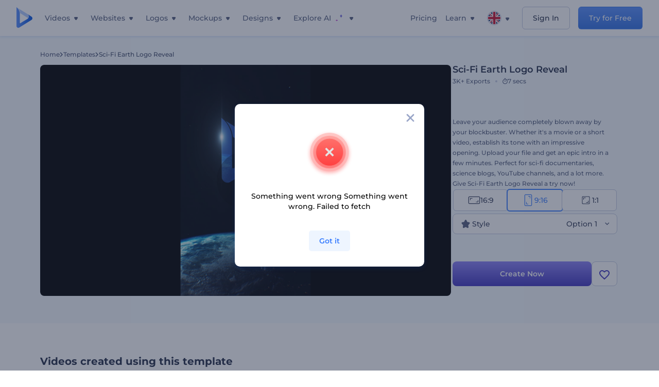

--- FILE ---
content_type: text/html; charset=utf-8
request_url: https://www.renderforest.com/template/sci-fi-earth-logo-reveal-portrait
body_size: 151413
content:
<!DOCTYPE html><html lang="en" dir="ltr"><head><style>.freeze-scroll,img{max-width:100%}.nav-dropdown_item,.nav-dropdown_list,ol,ul{list-style:none}address,body,figure,h1,h2,h3,h4,h5,h6,li,p,ul{margin:0;padding:0}a,a:active,a:focus,a:hover,a:visited{text-decoration:none!important}a{-webkit-tap-highlight-color:transparent}body{min-width:320px}*,:after,:before{box-sizing:border-box}.rf-rectangle-btn{display:inline-block;background:linear-gradient(180deg,#5690FF 0,#387DFF 100%) no-repeat;box-shadow:0 3px 9px rgba(56,125,255,.2);border-radius:10px;color:#FFF;cursor:pointer;transition:all .1s linear;text-decoration:none;border:none;font-weight:400;white-space:nowrap;user-select:none}.nav-item-link,.tablet-nav__link{font-weight:500;font-size:14px;white-space:nowrap}.rf-rectangle-btn:hover{box-shadow:0 3px 16px 0 rgba(56,125,255,.5);background-image:linear-gradient(-179deg,#6EA0FF 5%,#518DFF 97%);color:#FFF}.rf-rectangle-btn:active{background-image:linear-gradient(-179deg,#4D88F9 0,#206CFD 96%)}.rf-rectangle-btn.rf-40{height:40px;line-height:40px;padding:0 20px;font-size:14px}@keyframes iconBouncingAnimation{0%,99%{transform:scale(0)}12.5%,87.5%{transform:scale(.25)}25%,75%{transform:scale(.5)}37.5%,62.5%{transform:scale(.75)}50%{transform:scale(1)}}a:not(:disabled):not(.disabled),button:not(:disabled):not(.disabled){cursor:pointer}.freeze-scroll{position:fixed!important;left:0;right:0;width:100%}button,input,textarea{font-family:inherit}body.scroll-off,html.scroll-off{overflow:hidden!important}.current-lang,.user-account-name{padding:0}.tablet-nav{display:none;align-self:stretch}@media only screen and (min-width:769px) and (max-width:1150px){.tablet-nav{display:flex}}.tablet-nav__list{display:flex;padding:0;list-style-type:none}.tablet-nav__item{display:flex;margin:0 20px}.tablet-nav__link{color:var(--text-color);line-height:70px;position:relative}.tablet-nav__link.active,.tablet-nav__link.link{color:var(--user-text-color)}.tablet-nav__link.active{cursor:default!important;pointer-events:none}.tablet-nav__link.active:after{border-radius:2px;background-color:var(--user-text-color);content:'';position:absolute;left:0;right:0;bottom:0;height:4px;width:100%}.rf-caret{position:relative;display:flex;justify-content:center;align-items:center;width:20px;height:20px;transition:transform .3s ease,border-color .2s linear;transform:translateY(-1px);pointer-events:none}.rf-caret.white:after{border-color:#FFF}.rf-caret:after{content:'';transform:rotate(45deg);border:var(--text-color) solid;border-width:0 2px 2px 0;padding:2px;transition:inherit}@media only screen and (max-width:1024px){.rf-caret:after{border-color:var(--text-hover-color)}}.main-header{--bg-color:#fff;--text-color:#545F7E;--text-hover-color:#252E48;--user-text-color:#3271E6;--user-text-hover-color:#004BD6;--user-color:#4E5A81;--tablet-text:#545F7E;position:relative;width:100%;height:70px;-webkit-overflow-scrolling:touch;background-color:var(--bg-color);z-index:103;transition:all .2s linear}@media only screen and (min-width:1151px){.main-header:not(.transparent):not(.desktop-fixed).fixed{background-color:rgba(255,255,255,.5);-webkit-backdrop-filter:blur(10px);backdrop-filter:blur(10px);box-shadow:0 6px 6px rgba(0,82,224,.1)}.main-header:not(.transparent):not(.desktop-fixed).fixed.firefox{background-color:rgba(255,255,255,.9)}.main-header.transparent{--bg-color:rgba(0, 0, 0, 0);--text-color:#545F7E;--text-hover-color:#252E48;--user-text-color:var(--text-color);--user-text-hover-color:var(--text-hover-color)}}@media only screen and (min-width:1151px) and (min-width:1151px){.main-header.transparent{background:0 0}}@media only screen and (min-width:1151px){.main-header.landing-header.transparent.spec-header .current-lang,.main-header.landing-header.transparent.spec-header .nav-item-link{color:#fff;transition:none}.main-header.transparent .user-menu-dropdown{top:55px}.main-header.cancel-subscription-header .main-navbar,.main-header.landing-header .main-nav-wrapper,.main-header.landing-header .main-navbar{justify-content:flex-end}.main-header.landing-header .change-lang-wrapper,.main-header.landing-header .main-nav-wrapper{margin:0}.main-header.landing-header.transparent:not(.spec-header){background-color:#fff}.main-header.landing-header.transparent.spec-header .nav-item-link:hover{opacity:.75}.main-header.landing-header.transparent.spec-header .nav-item-caret>svg>path{fill:#fff}}@media only screen and (max-width:1150px){.main-header{box-shadow:0 6px 6px rgba(0,82,224,.1);--tablet-text:#545F7E}}.main-header.with-submenu{margin-bottom:50px}.main-header.fixed{position:fixed;top:0;left:0}@media only screen and (min-width:769px){.main-header.desktop-fixed{box-shadow:0 2px 4px rgba(0,82,224,.12);position:fixed;top:0;left:0}}@media only screen and (min-width:1021px){.main-header.rf-promo-space-top{transform:translateY(52px)}}.main-header .main-header-container{padding:0 30px;width:100%;max-width:1700px;margin:0 auto;height:100%;display:flex;flex-direction:row;justify-content:space-between;align-items:center}@media only screen and (min-width:601px) and (max-width:767px){.main-header .main-header-container{padding:0 20px}}.main-header.desktop-fixed .main-header-container{max-width:1920px;padding:0 32px}.main-logo{height:100%;display:flex;align-items:center;flex:0 0 175px}@media only screen and (max-width:1600px){.main-logo{flex:0 0 31px}}.menu-right-wrapper{width:100%;height:100%}@media only screen and (max-width:1150px){.menu-right-wrapper{background:rgba(37,46,72,.4);backdrop-filter:blur(2px);-webkit-backdrop-filter:blur(2px);height:calc(100vh - 69px);height:calc(100dvh - 69px);width:100%;position:fixed;z-index:99;top:69px;display:block}html[dir=ltr] .menu-right-wrapper{left:0;transform:translateX(100%)}html[dir=rtl] .menu-right-wrapper{right:0;transform:translateX(-100%)}.menu-right-wrapper.pd-t-0{padding:0 0 30px}html[dir=ltr] .menu-right-wrapper.show,html[dir=ltr] .menu-right-wrapper.show .main-menu-wrapper,html[dir=rtl] .menu-right-wrapper.show,html[dir=rtl] .menu-right-wrapper.show .main-menu-wrapper{transform:translateX(0)}}.main-menu-wrapper{display:flex;justify-content:flex-end;align-items:center;height:100%}.main-menu-wrapper .main-navbar{display:flex;width:100%}@media only screen and (min-width:1151px){.main-menu-wrapper .main-navbar{flex-direction:row;height:100%}.main-menu-wrapper .main-nav-opener.hidden{display:none}}@media only screen and (max-width:1150px){.main-menu-wrapper .main-navbar{flex-direction:column;height:calc(100vh - 70px);height:calc(100dvh - 70px);overflow-y:scroll}.main-menu-wrapper .main-navbar.hidden{overflow:hidden}}.main-menu-wrapper .main-nav-wrapper{border-bottom:1px solid #C1C9E0;display:flex;height:100%}.main-menu-wrapper .main-nav-wrapper__empty{flex-grow:1}@media only screen and (min-width:1151px){.main-menu-wrapper .main-nav-wrapper{border:none;margin-inline-start:16px}.main-menu-wrapper .main-nav-ai{flex-grow:1}.main-menu-wrapper .main-nav-ai .nav-dropdown_item{padding-left:8px;padding-right:8px}}@media only screen and (min-width:1367px){.main-menu-wrapper .main-nav-wrapper{margin-inline-start:28px}}@media only screen and (min-width:1441px){.main-menu-wrapper .main-nav-wrapper{margin-inline-start:48px}}@media only screen and (min-width:1601px){.main-menu-wrapper .main-nav-wrapper{margin-inline-start:65px}}.main-menu-wrapper .main-nav-ai__icon{height:24px;margin-inline-start:4px;position:relative;width:24px}.main-menu-wrapper .main-nav-ai__icon:after,.main-menu-wrapper .main-nav-ai__icon:before{animation-name:iconBouncingAnimation;animation-duration:1.8s;animation-iteration-count:infinite;animation-play-state:running;animation-timing-function:ease-in-out;background-position:center;background-repeat:no-repeat;background-size:contain;content:'';position:absolute;transform:scale(0);transform-origin:center}.main-menu-wrapper .main-nav-ai__icon:after{animation-name:iconBouncingAnimation;background-image:url(https://static.rfstat.com/renderforest/images/v2/new-homepage/header/ai-icon-1.svg);height:16px;right:0;top:0;width:17px}.main-menu-wrapper .main-nav-ai__icon:before{animation-delay:.6s;background-image:url(https://static.rfstat.com/renderforest/images/v2/new-homepage/header/ai-icon-2.svg);bottom:0;height:15px;left:0;width:14px}@media only screen and (max-width:1150px){.main-menu-wrapper .main-nav-ai.main-nav-item{border-bottom:1px solid #C1C9E0}.main-menu-wrapper .main-nav-ai .nav-dropdown_item{border-bottom:1px solid #EEF5FF}.main-menu-wrapper .main-nav-ai .nav-dropdown_link{align-items:center;display:flex;height:60px;padding:0 20px}}.main-menu-wrapper .main-nav{display:flex;justify-content:flex-end;height:100%;list-style-type:none!important}.main-menu-wrapper.rf-ar .nav-dropdown_link-more:after{transform:translateX(0) rotate(180deg)}@media only screen and (min-width:1151px){.main-menu-wrapper .main-nav .nav-dropdown_list{column-gap:32px;display:grid;grid-template-rows:repeat(5,1fr);grid-auto-flow:column}.main-menu-wrapper .main-nav .nav-dropdown_list.single-column{column-gap:unset;display:initial}.main-menu-wrapper .main-nav .nav-dropdown_header-title.videos,.main-menu-wrapper .main-nav .nav-dropdown_header-title:hover{background-color:#EEF5FF}.main-menu-wrapper .nav-item-link{padding-left:8px;padding-right:8px}.main-menu-wrapper .main-nav .nav-dropdown{display:flex;flex-direction:column}.main-menu-wrapper .main-nav .nav-dropdown_header-title{align-items:center;border-radius:10px;color:#545F7E;display:flex;padding-left:16px;padding-right:16px;line-height:64px;height:64px}.main-menu-wrapper .main-nav .nav-dropdown_header-title.videos:before{background-image:url(https://static.rfstat.com/renderforest/images/v2/new-homepage/header/video_icon.svg),linear-gradient(180deg,#47D6E2 0,#3271E6 100%);background-image:image-set("https://static.rfstat.com/renderforest/images/v2/new-homepage/header/video_icon.png?v=2" type("image/png"),"https://static.rfstat.com/renderforest/images/v2/new-homepage/header/video_icon.svg" type("image/svg")),linear-gradient(180deg,#47D6E2 0,#3271E6 100%)}.main-menu-wrapper .main-nav .nav-dropdown_header-title.websites:before{background-image:url(https://static.rfstat.com/renderforest/images/v2/new-homepage/header/website_icon.svg),linear-gradient(180deg,#F45FE8 0,#766DE8 100%);background-image:image-set("https://static.rfstat.com/renderforest/images/v2/new-homepage/header/website_icon.png?v=2" type("image/png"),"https://static.rfstat.com/renderforest/images/v2/new-homepage/header/website_icon.svg" type("image/svg")),linear-gradient(180deg,#F45FE8 0,#766DE8 100%)}.main-menu-wrapper .main-nav .nav-dropdown_header-title.logos:before{background-image:url(https://static.rfstat.com/renderforest/images/v2/new-homepage/header/logo_icon.svg),linear-gradient(180deg,#FFD200 0,#BAAC00 100%);background-image:image-set("https://static.rfstat.com/renderforest/images/v2/new-homepage/header/logo_icon.png?v=2" type("image/png"),"https://static.rfstat.com/renderforest/images/v2/new-homepage/header/logo_icon.svg" type("image/svg")),linear-gradient(180deg,#FFD200 0,#BAAC00 100%)}.main-menu-wrapper .main-nav .nav-dropdown_header-title.mockups:before{background-image:url(https://static.rfstat.com/renderforest/images/v2/new-homepage/header/mockup_icon.svg),linear-gradient(180deg,#5CF0BE 0,#41BA82 100%);background-image:image-set("https://static.rfstat.com/renderforest/images/v2/new-homepage/header/mockup_icon.png?v=2" type("image/png"),"https://static.rfstat.com/renderforest/images/v2/new-homepage/header/mockup_icon.svg" type("image/svg")),linear-gradient(180deg,#5CF0BE 0,#41BA82 100%)}.main-menu-wrapper .main-nav .nav-dropdown_header-title.designs:before{background-image:url(https://static.rfstat.com/renderforest/images/v2/new-homepage/header/graphic_icon.svg),linear-gradient(180deg,#F560B6 0,#F2446C 100%);background-image:image-set("https://static.rfstat.com/renderforest/images/v2/new-homepage/header/graphic_icon.png?v=2" type("image/png"),"https://static.rfstat.com/renderforest/images/v2/new-homepage/header/graphic_icon.svg" type("image/svg")),linear-gradient(180deg,#F560B6 0,#F2446C 100%)}.main-menu-wrapper .main-nav .nav-dropdown_header-title:before{background-position:center;background-repeat:no-repeat;background-size:contain;border-radius:10px;box-shadow:inset 2px 2px 3px rgba(255,255,255,.3);content:'';display:inline-block;flex:0 0 32px;height:32px;margin-inline-end:12px;width:32px}.main-menu-wrapper .main-nav .nav-dropdown_header-title:hover>span{color:#252E48}.main-menu-wrapper .main-nav .nav-dropdown_header-title.videos:hover{background-color:#CFE0FF}.main-menu-wrapper .main-nav .nav-dropdown_header-title.websites{background-color:#FBF4FF}.main-menu-wrapper .main-nav .nav-dropdown_header-title.websites:hover{background-color:#F3E1FD}.main-menu-wrapper .main-nav .nav-dropdown_header-title.logos{background-color:#FFFADF}.main-menu-wrapper .main-nav .nav-dropdown_header-title.logos:hover{background-color:#FAF1C0}.main-menu-wrapper .main-nav .nav-dropdown_header-title.mockups{background-color:#ECFFF8}.main-menu-wrapper .main-nav .nav-dropdown_header-title.mockups:hover{background-color:#D5FAEC}.main-menu-wrapper .main-nav .nav-dropdown_header-title.designs{background-color:#FFF1F8}.main-menu-wrapper .main-nav .nav-dropdown_header-title.designs:hover{background-color:#FBD9EA}.main-menu-wrapper .nav-dropdown{left:-30px}.main-menu-wrapper .nav-dropdown.learn{left:unset;right:-100px}.main-menu-wrapper .nav-dropdown_link-more:after{transform:translateX(0) rotate(0)}.main-menu-wrapper .nav-dropdown_link-more:hover:after{transform:translateX(4px) rotate(0)}.main-menu-wrapper .nav-dropdown_header-title:hover>span,.main-menu-wrapper .nav-dropdown_item:hover>.nav-dropdown_link{transform:translateX(4px)}.main-menu-wrapper .nav-dropdown_item.new:hover>.nav-dropdown_link:after{transform:translateX(-4px)}.main-menu-wrapper .lang-item:hover,.main-menu-wrapper .user-menu__item:hover>.user-menu__link,.main-menu-wrapper .user-menu__link-icon:hover>span{transform:translateX(4px)}.main-menu-wrapper .user-menu{right:0}.main-menu-wrapper.rf-ar .nav-dropdown{left:unset;right:-30px}.main-menu-wrapper.rf-ar .nav-dropdown.learn{left:-100px;right:unset}.main-menu-wrapper.rf-ar .nav-dropdown_link-more:hover:after{transform:translateX(-4px) rotate(180deg)}.main-menu-wrapper.rf-ar .nav-dropdown_header-title:hover>span,.main-menu-wrapper.rf-ar .nav-dropdown_item:hover>.nav-dropdown_link{transform:translateX(-5px)}.main-menu-wrapper.rf-ar .nav-dropdown_item.new:hover>.nav-dropdown_link:after{transform:translateX(5px)}.main-menu-wrapper.rf-ar .lang-item:hover,.main-menu-wrapper.rf-ar .user-menu__item:hover>.user-menu__link,.main-menu-wrapper.rf-ar .user-menu__link-icon:hover>span{transform:translateX(-5px)}.main-menu-wrapper.rf-ar .user-menu{left:0;right:unset}}@media only screen and (min-width:1367px){.main-menu-wrapper .nav-item-link{padding-left:12px;padding-right:12px}}@media only screen and (min-width:1601px){.main-menu-wrapper .nav-item-link{padding-left:15px;padding-right:15px}}@media only screen and (max-width:1150px){.main-menu-wrapper{align-items:flex-start;background:#fff;box-shadow:inset 0 6px 12px 0 rgba(0,82,224,.101);flex-direction:column;justify-content:flex-start;overflow-x:hidden;overflow-y:auto;overscroll-behavior:contain;position:absolute;transition:all .12s ease-in-out;width:306px}html[dir=ltr] .main-menu-wrapper{right:0;transform:translateX(300px)}html[dir=rtl] .main-menu-wrapper{left:0;transform:translateX(-300px)}}@media only screen and (min-width:1151px){.main-nav-item{height:100%;position:relative;z-index:2}.main-nav-item.current-page{position:static;z-index:1}.main-nav-item.current-page .nav-item-link.active{cursor:default}}.triangle-wrap{opacity:0;width:100%;position:relative;pointer-events:none}.triangle-wrap.open-triangle{opacity:1!important}.triangle-wrap .triangle{pointer-events:none;position:absolute;left:50%;bottom:0;transform:translateX(-50%);width:0;border-bottom:solid 10px #3271E6!important;border-right:solid 10px transparent;border-left:solid 10px transparent}.triangle-wrap .triangle.hidden{display:none!important}.nav-item-link{display:inline-flex;align-items:center;height:100%;color:var(--text-color);cursor:pointer;transition:.2s linear}@media only screen and (max-width:1150px){.nav-item-link.homepage.mobile-side-trigger.videos:before{background-image:url(https://static.rfstat.com/renderforest/images/v2/new-homepage/header/video_icon.svg),linear-gradient(180deg,#47D6E2 0,#3271E6 100%);background-image:image-set("https://static.rfstat.com/renderforest/images/v2/new-homepage/header/video_icon.png?v=2" type("image/png"),"https://static.rfstat.com/renderforest/images/v2/new-homepage/header/video_icon.svg" type("image/svg")),linear-gradient(180deg,#47D6E2 0,#3271E6 100%)}.nav-item-link.homepage.mobile-side-trigger.websites:before{background-image:url(https://static.rfstat.com/renderforest/images/v2/new-homepage/header/website_icon.svg),linear-gradient(180deg,#F45FE8 0,#766DE8 100%);background-image:image-set("https://static.rfstat.com/renderforest/images/v2/new-homepage/header/website_icon.png?v=2" type("image/png"),"https://static.rfstat.com/renderforest/images/v2/new-homepage/header/website_icon.svg" type("image/svg")),linear-gradient(180deg,#F45FE8 0,#766DE8 100%)}.nav-item-link.homepage.mobile-side-trigger.logos:before{background-image:url(https://static.rfstat.com/renderforest/images/v2/new-homepage/header/logo_icon.svg),linear-gradient(180deg,#FFD200 0,#BAAC00 100%);background-image:image-set("https://static.rfstat.com/renderforest/images/v2/new-homepage/header/logo_icon.png?v=2" type("image/png"),"https://static.rfstat.com/renderforest/images/v2/new-homepage/header/logo_icon.svg" type("image/svg")),linear-gradient(180deg,#FFD200 0,#BAAC00 100%)}.nav-item-link.homepage.mobile-side-trigger.mockups:before{background-image:url(https://static.rfstat.com/renderforest/images/v2/new-homepage/header/mockup_icon.svg),linear-gradient(180deg,#5CF0BE 0,#41BA82 100%);background-image:image-set("https://static.rfstat.com/renderforest/images/v2/new-homepage/header/mockup_icon.png?v=2" type("image/png"),"https://static.rfstat.com/renderforest/images/v2/new-homepage/header/mockup_icon.svg" type("image/svg")),linear-gradient(180deg,#5CF0BE 0,#41BA82 100%)}.nav-item-link.homepage.mobile-side-trigger.designs:before{background-image:url(https://static.rfstat.com/renderforest/images/v2/new-homepage/header/graphic_icon.svg),linear-gradient(180deg,#F560B6 0,#F2446C 100%);background-image:image-set("https://static.rfstat.com/renderforest/images/v2/new-homepage/header/graphic_icon.png?v=2" type("image/png"),"https://static.rfstat.com/renderforest/images/v2/new-homepage/header/graphic_icon.svg" type("image/svg")),linear-gradient(180deg,#F560B6 0,#F2446C 100%)}.nav-item-link.homepage.mobile-side-trigger:before{background-position:center;background-repeat:no-repeat;background-size:contain;border-radius:10px;box-shadow:inset 2px 2px 3px rgba(255,255,255,.3);content:'';display:inline-block;flex:0 0 32px;height:32px;margin-inline-end:12px;width:32px}}.nav-item-wrap{display:none}@media only screen and (min-width:1151px){.nav-item-link.homepage+.nav-dropdown:hover,.nav-item-link.homepage:hover+.nav-dropdown,.nav-item-link.homepage:hover>.nav-dropdown{visibility:visible;opacity:1}.nav-item-link.homepage{cursor:default}.nav-item-link.homepage>span>svg{transition:all .3s ease;vertical-align:bottom}.nav-item-link.homepage:hover span>svg{transform:rotate(-180deg);transform-origin:50% 52%}.nav-item-link.homepage:hover>path{fill:#252E48}.nav-item-link.homepage+.nav-dropdown:hover .nav-dropdown_header-title,.nav-item-link.homepage+.nav-dropdown:hover .nav-dropdown_header-title>span,.nav-item-link.homepage+.nav-dropdown:hover .nav-dropdown_link,.nav-item-link.homepage:hover .nav-dropdown_header-title,.nav-item-link.homepage:hover .nav-dropdown_header-title>span,.nav-item-link.homepage:hover .nav-dropdown_link,.nav-item-link.homepage:hover .nav-dropdown_link-more:after,.nav-item-link.homepage:hover+.nav-dropdown,.nav-item-link.homepage:hover>.nav-dropdown{transition:all .3s ease}.nav-item-link:focus,.nav-item-link:hover{color:var(--text-hover-color)}.nav-item-link.active:not(.homepage){color:var(--user-text-color)}.nav-item-wrap.active{display:flex;height:100%}.nav-item-wrap.active:not(.homepage){display:block}.nav-item-wrap.active .nav-item-link{color:var(--user-text-color)}}@media only screen and (max-width:1150px){.nav-item-wrap.homepage{display:flex}.mobile-side-wrap .mobile-side-link,.mobile-side-wrap .mobile-side-link>span{color:#252E48;font-weight:600;border-bottom:1px solid #C1C9E0}.mobile-side-wrap{background-color:#FFF;height:100%;overscroll-behavior:contain;position:fixed;right:0;top:0;transition:all .12s ease-in-out;width:306px;z-index:11}html[dir=ltr] .mobile-side-wrap{transform:translateX(306px)}html[dir=rtl] .mobile-side-wrap{transform:translateX(-306px)}html[dir=ltr] .mobile-side-wrap.active,html[dir=rtl] .mobile-side-wrap.active{transform:translateX(0)}.mobile-side-wrap .mobile-side-link{align-items:center;background-color:#F5F8FE;box-shadow:inset 0 6px 12px 0 rgba(0,82,224,.101);display:flex;font-size:14px;height:60px;justify-content:center;padding:0 40px}.mobile-side-wrap .mobile-side-back{width:40px;height:40px;background-position:40% 50%;background-repeat:no-repeat;background-image:url(https://static.rfstat.com/renderforest/images/v2/new-homepage/chevron-left.svg);background-image:image-set("https://static.rfstat.com/renderforest/images/v2/new-homepage/chevron-left.webp" type("image/webp"),"https://static.rfstat.com/renderforest/images/v2/new-homepage/chevron-left.svg" type("image/svg"));display:block;position:absolute;top:10px}html[dir=ltr] .mobile-side-wrap .mobile-side-back{left:0}html[dir=rtl] .mobile-side-wrap .mobile-side-back{right:0}.mobile-side-wrap .mobile-side-back.rf-ar{background-position:60% 50%;background-repeat:no-repeat;background-image:url(https://static.rfstat.com/renderforest/images/v2/new-homepage/chevron-right.svg);background-image:image-set("https://static.rfstat.com/renderforest/images/v2/new-homepage/chevron-right.webp" type("image/webp"),"https://static.rfstat.com/renderforest/images/v2/new-homepage/chevron-right.svg" type("image/svg"))}.mobile-side-wrap .nav-dropdown{height:calc(100vh - 80px);height:calc(100dvh - 80px)}.mobile-side-wrap .nav-dropdown_container{flex-direction:column;gap:unset;height:100%;margin-bottom:0;margin-top:0;max-height:calc(100% - 120px);overflow-y:scroll}.mobile-side-wrap .nav-dropdown_list-wrap{margin-left:24px;margin-right:24px;padding-bottom:12px;padding-top:16px}.mobile-side-wrap .nav-dropdown_list-wrap:first-child{border-bottom:1px solid #C1C9E0}.mobile-side-wrap .nav-dropdown_header-subtitle{margin-bottom:12px;padding-left:8px;padding-right:8px}.mobile-side-wrap .nav-dropdown_link{align-items:center;display:flex;padding:10px 8px}.mobile-side-wrap .nav-dropdown_link-more{border-top:1px solid #C1C9E0;box-shadow:0 -4px 10px 0 rgba(0,82,224,.08);text-align:center}.mobile-side-wrap.nav-dropdown_list .nav-dropdown_item{margin-left:24px;margin-right:24px}.mobile-side-wrap.nav-dropdown_list .nav-mobile-back{margin-bottom:16px}}.nav-dropdown_header-title>span{color:#545F7E;font-size:14px;font-weight:500}.nav-dropdown_header-subtitle{color:#7683A8;font-size:14px;font-weight:500;line-height:18px;margin-bottom:16px}.nav-dropdown_container{display:flex;gap:48px;margin-bottom:24px;margin-top:24px}.nav-dropdown_item.new>a{align-items:center;display:flex;justify-content:space-between}.nav-dropdown_item.new>a:after{background-image:linear-gradient(270deg,#FF69B4 0,#8A2BE2 100%);border-radius:3px;color:#FFF;content:attr(data-new);display:inline-block;font-size:10px;font-weight:600;height:20px;line-height:20px;margin-inline-start:16px;padding-left:7px;padding-right:7px;transition:transform .3s ease}.nav-dropdown_link{color:#545F7E;display:inline-block;padding:8px 0;font-size:14px;font-weight:500;width:100%}.nav-dropdown_link-more{border-bottom:1px solid #C1C9E0;color:#3271E6;display:block;height:60px;font-size:14px;font-weight:500;line-height:60px;padding:0 20px}.nav-dropdown_link-more:after{background-position:center;background-repeat:no-repeat;background-size:contain;background-image:url(https://static.rfstat.com/renderforest/images/v2/new-homepage/arrow-blue_icon.svg);background-image:image-set("https://static.rfstat.com/renderforest/images/v2/new-homepage/arrow-blue_icon.webp" type("image/webp"),"https://static.rfstat.com/renderforest/images/v2/new-homepage/arrow-blue_icon.svg" type("image/svg"));content:'';display:inline-block;height:24px;margin-inline-start:6px;vertical-align:middle;transform:translateX(0);width:24px}@media only screen and (min-width:1151px) and (max-width:1366px){.nav-dropdown_header-title{line-height:48px;height:48px}.nav-dropdown_container{margin-bottom:16px;margin-top:16px}.nav-dropdown_link,.nav-dropdown_link-more{font-size:12px}}@media only screen and (min-width:1151px){.nav-dropdown_link-more:after:hover{color:#3271E6}.nav-dropdown{background-color:#FFF;box-shadow:0 3px 24px #252E4833;border-radius:16px;min-width:240px;opacity:0;padding:16px;position:absolute;top:100%;visibility:hidden}.nav-dropdown:before{background-color:transparent;content:'';display:block;height:calc(100% + 10px);left:0;position:absolute;top:0;transform:translate(-10px,0);width:calc(100% + 20px);z-index:-1}.nav-dropdown_column:first-child:before,.nav-dropdown_column:nth-child(2):before{background-color:#C1C9E0;bottom:4px;content:'';display:inline-block;top:0;width:1px}.nav-dropdown_column{list-style:none}.nav-dropdown_column:first-child{position:relative}.nav-dropdown_column:first-child:before{position:absolute;right:-24px}.nav-dropdown_column:first-child.rf-ar:before{right:unset;left:-24px}.nav-dropdown_column:nth-child(2){position:relative}.nav-dropdown_column:nth-child(2):before{position:absolute;right:-24px}.nav-dropdown_column:nth-child(2).rf-ar:before{right:unset;left:-24px}.nav-dropdown_header-title>span{font-weight:600}.nav-dropdown_header-title:before{background-color:rgba(84,95,126,.2);background-position:center;background-repeat:no-repeat;background-size:contain}.nav-dropdown_list-wrap:first-child:before,.nav-dropdown_list-wrap:nth-child(2):before{background-color:#C1C9E0;bottom:4px;content:'';display:inline-block;top:0;width:1px}.nav-dropdown_header-title.blogs:before{background-image:url(https://static.rfstat.com/renderforest/images/v2/new-homepage/header/blog_icon.svg);background-image:image-set("https://static.rfstat.com/renderforest/images/v2/new-homepage/header/blog_icon.png?v=2" type("image/png"),"https://static.rfstat.com/renderforest/images/v2/new-homepage/header/blog_icon.svg" type("image/svg"))}.nav-dropdown_header-title.use-cases:before{background-image:url(https://static.rfstat.com/renderforest/images/v2/new-homepage/header/useCaseIcon.svg);background-image:image-set("https://static.rfstat.com/renderforest/images/v2/new-homepage/header/useCaseIcon.png?v=2" type("image/png"),"https://static.rfstat.com/renderforest/images/v2/new-homepage/header/useCaseIcon.svg" type("image/svg"))}.nav-dropdown_header-title.helps:before{background-image:url(https://static.rfstat.com/renderforest/images/v2/new-homepage/header/help_icon.svg);background-image:image-set("https://static.rfstat.com/renderforest/images/v2/new-homepage/header/help_icon.png?v=2" type("image/png"),"https://static.rfstat.com/renderforest/images/v2/new-homepage/header/help_icon.svg" type("image/svg"))}.nav-dropdown_list-wrap{padding-left:6px;padding-right:6px}.nav-dropdown_list-wrap:first-child{position:relative}.nav-dropdown_list-wrap:first-child:before{position:absolute;right:-24px}.nav-dropdown_list-wrap:first-child.rf-ar:before{right:unset;left:-24px}.nav-dropdown_list-wrap:nth-child(2){position:relative}.nav-dropdown_list-wrap:nth-child(2):before{position:absolute;right:-24px}.nav-dropdown_list-wrap:nth-child(2).rf-ar:before{right:unset;left:-24px}.nav-dropdown_item{color:#545F7E}.nav-dropdown_item:hover>.nav-dropdown_link{color:#252E48}.nav-dropdown_item.new{background-color:#F4F3FF;border-radius:4px;transition:background-color .3s ease}.nav-dropdown_item.new:hover{background-color:#E9E8FF}.nav-dropdown_link{white-space:nowrap}.nav-dropdown_link-more{align-self:center;border:none;height:auto;line-height:32px}.nav-dropdown.learn{display:flex;gap:48px;width:unset}.nav-dropdown.learn .nav-dropdown_header-title{align-items:center;border-radius:8px;color:#545F7E;display:flex;line-height:50px;height:50px;padding-left:8px;padding-right:8px}}@media only screen and (min-width:1151px) and (min-width:1151px) and (max-width:1366px){.nav-dropdown.learn .nav-dropdown_header-title{line-height:48px;height:48px}}@media only screen and (min-width:1151px){.nav-dropdown.learn .nav-dropdown_header-title:before{border-radius:10px;box-shadow:inset 2px 2px 3px rgba(255,255,255,.3);content:'';display:inline-block;flex:0 0 32px;height:32px;margin-inline-end:12px;width:32px}.nav-dropdown.learn .nav-dropdown_header-title:hover{background-color:#EEF5FF}.nav-dropdown.learn .nav-dropdown_header-title:hover>span{color:#252E48}.nav-dropdown.learn .nav-dropdown_list{padding-left:10px;padding-right:10px}.nav-dropdown .nav-mobile-back{display:none}}@media only screen and (min-width:1601px){.nav-dropdown{padding:24px}}@media only screen and (max-width:1150px){.nav-dropdown.learn .nav-dropdown_header-title.explore:before{background-image:url(https://static.rfstat.com/renderforest/images/v2/new-homepage/header/explore_icon.svg);background-image:image-set("https://static.rfstat.com/renderforest/images/v2/new-homepage/header/explore_icon.png?v=2" type("image/png"),"https://static.rfstat.com/renderforest/images/v2/new-homepage/header/explore_icon.svg" type("image/svg"))}.nav-dropdown.learn .nav-dropdown_header-title.blogs:before{background-image:url(https://static.rfstat.com/renderforest/images/v2/new-homepage/header/blog_icon.svg);background-image:image-set("https://static.rfstat.com/renderforest/images/v2/new-homepage/header/blog_icon.png?v=2" type("image/png"),"https://static.rfstat.com/renderforest/images/v2/new-homepage/header/blog_icon.svg" type("image/svg"))}.nav-dropdown.learn .nav-dropdown_header-title.use-cases:before{background-image:url(https://static.rfstat.com/renderforest/images/v2/new-homepage/header/useCaseIcon.svg);background-image:image-set("https://static.rfstat.com/renderforest/images/v2/new-homepage/header/useCaseIcon.png?v=2" type("image/png"),"https://static.rfstat.com/renderforest/images/v2/new-homepage/header/useCaseIcon.svg" type("image/svg"))}.nav-dropdown.learn .nav-dropdown_header-title.helps:before{background-image:url(https://static.rfstat.com/renderforest/images/v2/new-homepage/header/help_icon.svg);background-image:image-set("https://static.rfstat.com/renderforest/images/v2/new-homepage/header/help_icon.png?v=2" type("image/png"),"https://static.rfstat.com/renderforest/images/v2/new-homepage/header/help_icon.svg" type("image/svg"))}.nav-dropdown.learn .nav-dropdown_header-title:before{background-color:rgba(84,95,126,.2);background-position:center;background-repeat:no-repeat;background-size:contain;border-radius:10px;box-shadow:inset 2px 2px 3px rgba(255,255,255,.3);content:'';display:inline-block;flex:0 0 32px;height:32px;margin-inline-end:12px;width:32px}}.submenu-inner_menu,.tag-menu{display:none;bottom:0;list-style-type:none;position:absolute}.submenu-inner_menu{left:50%;padding:0;min-width:100%;transform:translate(-50%,100%)}.submenu-inner_menu__item .submenu-item-link{justify-content:flex-start;line-height:2.88;white-space:nowrap;color:#B9CFFF}.submenu-inner_menu__item .submenu-item-link.active{background-color:#5690FF;color:#FFF}.tag-menu_indicator{cursor:pointer}@media only screen and (max-width:1299px){.tag-menu_indicator{display:none}}.tag-menu{right:-52%;flex-wrap:wrap;padding:10px;width:79.12vw;background-color:#3271E6;max-width:1156px;transform:translateY(100%)}.tag-menu.rf-ar{right:auto;left:-108%}@media only screen and (min-width:1300px){.submenu-inner_menu,.tag-menu{max-height:calc((100vh) - 130px);overflow-y:auto;-webkit-overflow-scrolling:touch;-ms-scroll-chaining:contain contain;overscroll-behavior:contain contain}}.tag-menu__item{margin:6px 10px;border-radius:10px;overflow:hidden}.tag-menu__item__link{display:block;padding:6px 10px;font-size:14px;font-weight:500;color:#FFF;background:rgba(0,82,224,.5);transition:.2s linear}.tag-menu__item__link:hover{background:#5690FF}.tag-menu__item__link:focus{color:#FFF}.tag-menu__item__link.active{background:#FFF;color:#387dff}.tag-menu__item__link:not(.active):hover{color:#FFF}.nav-item-submenu-wrap{z-index:100;background-color:#3271E6;list-style-type:none!important;position:absolute;left:0;top:70px;width:100%;opacity:0;height:50px;display:none;flex-direction:row;align-items:center}@media only screen and (min-width:1300px){.nav-item-submenu-wrap{transition:all .35s;padding:0 20px}.nav-item-submenu-wrap.createVideo.rf-jp .submenu-item-link{font-size:12px}}.nav-item-submenu-wrap.open-submenu{display:flex;justify-content:center;opacity:1}@media screen and (max-width:1024px){.nav-item-submenu-wrap.open-submenu{flex-direction:column}}.nav-item-submenu-item{height:100%}.nav-item-submenu-item.tag-menu_indicator .submenu-item-link{background-color:#2770f6}.nav-item-submenu-item.tag-menu_indicator .submenu-item-link:hover{background-color:#5690FF}.nav-item-submenu-item.has-menu{position:relative}@media only screen and (min-width:1151px){.nav-item-submenu-item.has-menu:hover .rf-caret{transform:rotate(180deg) translateY(-3px)}.nav-item-submenu-item.has-menu:hover .submenu-inner_menu{display:block}.nav-item-submenu-item.has-menu:hover .tag-menu{display:flex}}.submenu-item-link{font-size:14px;font-weight:500;padding:0 2vw;color:#FFF;display:flex;align-items:center;justify-content:center;height:100%;background-color:#3271E6;transition:all .2s linear}@media only screen and (min-width:1151px) and (max-width:1365px){.submenu-item-link{padding:0 1vw}}@media only screen and (max-width:1150px){.submenu-item-link .rf-caret{display:none}.sign-btns .sign-btn.sign-up{margin-bottom:12px}}@media only screen and (min-width:1151px){.submenu-item-link:focus{color:#FFF}.submenu-item-link:hover{background-color:#2870f6;color:#FFF}.sign-btns .sign-btn{margin-inline-start:16px}}.submenu-item-link.active{background-color:#5690FF}.sign-btns{align-items:center;display:flex;order:1}.sign-btns .sign-btn{border:none;border-radius:6px;display:inline-block;font-size:14px;height:44px;line-height:42px;padding:0 22px;font-weight:500;transition:all .2s ease;white-space:nowrap}@media only screen and (max-width:1299px){.sign-btns .sign-btn{padding:0 20px}}.sign-btns .sign-btn>svg{margin-inline-end:8px;vertical-align:middle}.sign-btns .sign-btn.sign-in{background-color:transparent;border:1px solid #C1C9E0;color:#252E48}@media only screen and (min-width:1151px) and (max-width:1250px){.sign-btns .sign-btn.sign-in:not(.rf-en){display:none}}.sign-btns .sign-btn.sign-in:focus{background-color:#EEF5FF}.sign-btns .sign-btn.sign-up{background-image:linear-gradient(180deg,#5690FF 0,#3271E6 100%);border:1px solid transparent;color:#FFF}@media only screen and (min-width:1151px){.sign-btns .sign-btn.sign-in:hover{background-color:#EEF5FF}.sign-btns .sign-btn.sign-up:hover{background-image:linear-gradient(180deg,#6EA0FF 0,#518DFF 100%)}}.sign-btns .sign-btn.sign-up:focus{background-image:linear-gradient(180deg,#4D88F9 0,#206CFD 100%)}.change-lang-wrapper{border-bottom:1px solid #C1C9E0;display:flex;height:100%;position:relative}.change-lang-wrapper .nav-item-caret>svg{transition:all .3s ease;vertical-align:middle}@media only screen and (min-width:1151px){.change-lang-wrapper{border:none;line-height:70px;padding-inline-start:8px}.change-lang-wrapper:hover .nav-item-caret>svg{transform:rotate(-180deg);transform-origin:50% 52%}.change-lang-wrapper:hover .nav-item-caret>svg>path{fill:#252E48}.change-lang-wrapper:hover .choose-lang{opacity:1;transition:all .3s ease;visibility:visible}.change-lang-wrapper:hover .choose-lang:before{background-color:transparent;content:'';display:block;height:calc(100% + 10px);left:0;position:absolute;top:0;transform:translate(-10px,0);width:calc(100% + 20px);z-index:-1}.change-lang-wrapper:hover .choose-lang .lang-item{transition:all .2s linear}}@media only screen and (min-width:1151px) and (min-width:1151px){.change-lang-wrapper:hover .flag-wrap{border-color:#545F7E}}.free-trial-link{display:none}.current-lang{align-items:center;background-color:transparent;color:var(--text-color);cursor:pointer;display:flex;font-size:14px;font-weight:500;text-transform:capitalize;transition:all .2s linear}.current-lang .flag-wrap{width:28px;height:28px;border:1px solid #C1C9E0;border-radius:50%;display:flex;align-items:center;justify-content:center;transition:all .3s linear}@media only screen and (max-width:1150px){.nav-item-caret{margin-inline-start:auto}.current-lang .flag-wrap{width:32px;height:32px}}.choose-lang{padding:0 20px}@media screen and (min-width:1151px){.choose-lang{background-color:#FFF;box-shadow:0 3px 24px #252E4833;border-radius:10px;opacity:0;padding:10px 30px;position:absolute;right:0;top:70px;width:200px;visibility:hidden;z-index:100}.choose-lang.rf-ar{right:unset;left:0}}.choose-lang .lang-item{align-items:center;color:#545F7E;display:flex;font-size:14px;font-weight:500;height:50px;line-height:100%}.choose-lang .lang-item .country-name{flex-grow:1;margin-inline-start:15px}.country-name-mobile{display:none}@media only screen and (max-width:1150px){.country-name-mobile{display:block}}.flag-lang-wrap{display:flex;align-items:center;gap:15px}.flag-lang-wrap .country-flag{height:24px;width:24px}@media only screen and (max-width:1150px){.flag-lang-wrap{gap:13px}.flag-lang-wrap .country-flag{height:28px;width:28px}}.country-flag{background-position:center;background-repeat:no-repeat;background-size:cover;border-radius:50%;height:30px;width:30px;display:block}.country-flag.en{background-image:url(https://static.rfstat.com/renderforest/images/v2/new-homepage/flags/flag-en.jpg);background-image:image-set("https://static.rfstat.com/renderforest/images/v2/new-homepage/flags/flag-en.avif" type("image/avif"),"https://static.rfstat.com/renderforest/images/v2/new-homepage/flags/flag-en.jpg" type("image/jpeg"))}.country-flag.pt{background-image:url(https://static.rfstat.com/renderforest/images/v2/new-homepage/flags/flag-br.jpg);background-image:image-set("https://static.rfstat.com/renderforest/images/v2/new-homepage/flags/flag-br.avif" type("image/avif"),"https://static.rfstat.com/renderforest/images/v2/new-homepage/flags/flag-br.jpg" type("image/jpeg"))}.country-flag.es{background-image:url(https://static.rfstat.com/renderforest/images/v2/new-homepage/flags/flag-es.jpg);background-image:image-set("https://static.rfstat.com/renderforest/images/v2/new-homepage/flags/flag-es.avif" type("image/avif"),"https://static.rfstat.com/renderforest/images/v2/new-homepage/flags/flag-es.jpg" type("image/jpeg"))}.country-flag.de{background-image:url(https://static.rfstat.com/renderforest/images/v2/new-homepage/flags/flag-de.jpg);background-image:image-set("https://static.rfstat.com/renderforest/images/v2/new-homepage/flags/flag-de.avif" type("image/avif"),"https://static.rfstat.com/renderforest/images/v2/new-homepage/flags/flag-de.jpg" type("image/jpeg"))}.country-flag.fr{background-image:url(https://static.rfstat.com/renderforest/images/v2/new-homepage/flags/flag-fr.jpg);background-image:image-set("https://static.rfstat.com/renderforest/images/v2/new-homepage/flags/flag-fr.avif" type("image/avif"),"https://static.rfstat.com/renderforest/images/v2/new-homepage/flags/flag-fr.jpg" type("image/jpeg"))}.country-flag.ar{background-image:url(https://static.rfstat.com/renderforest/images/v2/new-homepage/flags/flag-ar.jpg);background-image:image-set("https://static.rfstat.com/renderforest/images/v2/new-homepage/flags/flag-ar.avif" type("image/avif"),"https://static.rfstat.com/renderforest/images/v2/new-homepage/flags/flag-ar.jpg" type("image/jpeg"))}.country-flag.jp{background-image:url(https://static.rfstat.com/renderforest/images/v2/new-homepage/flags/flag-jp.jpg);background-image:image-set("https://static.rfstat.com/renderforest/images/v2/new-homepage/flags/flag-jp.avif" type("image/avif"),"https://static.rfstat.com/renderforest/images/v2/new-homepage/flags/flag-jp.jpg" type("image/jpeg"))}.country-flag.am{background-image:url(https://static.rfstat.com/renderforest/images/v2/new-homepage/flags/flag-am.jpg);background-image:image-set("https://static.rfstat.com/renderforest/images/v2/new-homepage/flags/flag-am.avif" type("image/avif"),"https://static.rfstat.com/renderforest/images/v2/new-homepage/flags/flag-am.jpg" type("image/jpeg"))}.country-flag.tr{background-image:url(https://static.rfstat.com/renderforest/images/v2/new-homepage/flags/flag-tr.jpg);background-image:image-set("https://static.rfstat.com/renderforest/images/v2/new-homepage/flags/flag-tr.avif" type("image/avif"),"https://static.rfstat.com/renderforest/images/v2/new-homepage/flags/flag-tr.jpg" type("image/jpeg"))}.country-flag.ru{background-image:url(https://static.rfstat.com/renderforest/images/v2/new-homepage/flags/flag-ru.jpg);background-image:image-set("https://static.rfstat.com/renderforest/images/v2/new-homepage/flags/flag-ru.avif" type("image/avif"),"https://static.rfstat.com/renderforest/images/v2/new-homepage/flags/flag-ru.jpg" type("image/jpeg"))}.user-menu-wrapper{align-items:center;position:relative;order:1}@media only screen and (min-width:1151px){.user-menu-wrapper:hover,.user-menu-wrapper:hover .user-menu .user-menu__link,.user-menu-wrapper:hover .user-menu .user-menu__link-icon>span{transition:all .3s ease}.user-menu-wrapper{padding-inline-start:18px}.user-menu-wrapper:hover .name-caret>svg{transform:rotate(-180deg);transform-origin:50% 52%}.user-menu-wrapper:hover .name-caret>svg>path{fill:#252E48}.user-menu-wrapper:hover .user-menu{opacity:1;transition:all .3s ease;visibility:visible}.user-menu-wrapper:hover .main-nav-opener .user-icon-wrapper{border-color:#545F7E!important}}.user-menu-wrapper .name-caret>svg{transition:all .3s ease;vertical-align:middle}@media only screen and (min-width:1300px){.user-menu-wrapper{height:100%}.user-menu-wrapper.rf-ar .user-menu-dropdown{right:auto;left:50%;transform:translateX(-67%)}.user-menu-wrapper.rf-ar .user-menu-dropdown .user-menu-dropdown-item:first-child::before{display:none}}.user-menu-wrapper .user-name-overlay{width:100%;height:100%;position:absolute;top:0;left:0;z-index:1;cursor:pointer}@media screen and (max-width:1150px){.user-menu-wrapper .user-name-overlay{height:70px}}.user-menu-wrapper .user-account-name{border:none;outline:0;background:0 0}.user-menu-wrapper .user-account-name .account-btn-wrap{height:fit-content;line-height:19px;font-weight:500;border-radius:20px;cursor:pointer;text-overflow:ellipsis;white-space:nowrap;color:var(--tablet-text);transition:.2s linear}@media only screen and (max-width:1150px){.user-menu-wrapper .user-account-name .account-btn-wrap{background:#FFF;border:none;align-items:center;display:flex;justify-content:space-between}}.user-menu-wrapper .user-account-name .account-btn-wrap .name-caret{display:none}@media only screen and (max-width:1150px){.user-menu-wrapper .user-account-name .account-btn-wrap .name-caret{display:block}}.user-menu-wrapper .user-account-name .signed-user-icon path{fill:currentColor;transition:fill .2s linear}.user-menu-wrapper .user-account-name+.user-menu .account-btn-wrap{display:none;cursor:auto}@media screen and (min-width:1151px){.user-menu-wrapper .user-account-name+.user-menu .account-btn-wrap{display:flex;justify-content:flex-start;align-items:center;padding:22px;border-bottom:1px solid #C1C9E0}.user-menu-wrapper .user-account-name+.user-menu .account-btn-wrap .user-icon-wrapper:hover{border:1px solid #C1C9E0}}@media screen and (min-width:1151px) and (max-width:1366px){.user-menu-wrapper .user-account-name+.user-menu .account-btn-wrap{padding:11px 22px}}.user-menu-wrapper .user-account-name+.user-menu .account-btn-wrap .user-icon-wrapper{cursor:auto}.user-menu-wrapper .user-account-name+.user-menu .account-btn-wrap .mail-text,.user-menu-wrapper .user-account-name+.user-menu .account-btn-wrap .name-text{display:block!important}#header-user-menu .user-name-wrapper{flex:0 0 240px;overflow:hidden}#header-user-menu .mail-text,#header-user-menu .name-text{display:none;overflow:hidden;text-overflow:ellipsis;white-space:nowrap;margin-bottom:3px;margin-inline-start:10px;margin-inline-end:12px;text-align:start;user-select:none}@media screen and (max-width:1150px){#header-user-menu .user-name-wrapper{flex:0 0 200px}#header-user-menu .mail-text,#header-user-menu .name-text{display:block}}#header-user-menu .name-text{font-size:14px;font-weight:600;color:#252E48}#header-user-menu .mail-text{color:#545F7E;font-size:12px;font-weight:400}#header-user-menu .view-account{font-size:12px;font-weight:600;margin-inline-end:7px;margin-inline-start:10px;color:#545F7E;background:linear-gradient(transparent,#545F7E) no-repeat;background-size:0 2px;-webkit-box-decoration-break:clone;box-decoration-break:clone;position:relative;text-decoration:underline;transition:all .3s linear}html[dir=ltr] #header-user-menu .view-account{background-position:left bottom}html[dir=rtl] #header-user-menu .view-account{background-position:right bottom}@media screen and (min-width:769px){#header-user-menu .view-account:hover{background-size:100% 2px}}#header-user-menu .user-icon-wrapper{border:1px solid #C1C9E0;border-radius:30px;padding:1px;transition:all .3s linear}#header-user-menu .user-icon{align-items:center;background-position:center;background-size:cover;background-repeat:no-repeat;background-color:transparent;background-image:var(--user-bg);border-radius:50%;display:flex;justify-content:center;height:38px;overflow:hidden;position:relative;width:38px}@media only screen and (max-width:1299px){#header-user-menu .user-icon .signed-user-icon{transform:translateX(-3px)}#header-user-menu .user-icon .signed-user-icon.rf-ar{transform:translateX(5px)}}.user-menu{opacity:0;width:100%;overflow-x:hidden;overflow-y:auto}@media screen and (min-width:1151px){.user-menu,.user-menu:before{display:block;position:absolute}.user-menu{background-color:#FFF;border-radius:10px;box-shadow:0 3px 24px #252E4833;max-height:calc(100vh - 100px);top:100%;visibility:hidden;width:306px;z-index:100}.user-menu:before{background-color:transparent;content:'';height:calc(100% + 10px);left:0;top:0;transform:translate(-10px,0);width:calc(100% + 20px);z-index:-1}}.user-menu__subtitle{color:#252E48;font-size:12px;font-weight:600;padding:20px 20px 0}.user-menu__list{list-style-type:none;padding:10px 20px}.user-menu__list:not(:last-child){border-bottom:1px solid #C1C9E0}@media screen and (min-width:1025px){.user-menu__item{color:#252E48}}.user-menu__item:not(.sign-out)>.user-menu__link{padding:10px}.user-menu__item.account{display:none}@media only screen and (max-width:1150px){.user-menu__item.account{display:block}}.user-menu__link{color:#545F7E;display:block;padding:10px 0;font-size:14px;font-weight:500}.user-menu__link-icon{align-items:center;border-radius:10px;color:#545F7E;display:flex;line-height:50px;height:50px;padding-left:16px;padding-right:16px}.user-menu__link-icon>span{font-size:14px;font-weight:500;line-height:1.3}.user-menu__link-icon:before{background-color:rgba(84,95,126,.2);background-position:center;background-repeat:no-repeat;background-size:contain;border-radius:10px;box-shadow:inset 2px 2px 3px rgba(255,255,255,.3);content:'';display:inline-block;flex:0 0 32px;height:32px;margin-inline-end:12px;width:32px}.user-menu__link-icon.domains:before{background-image:url(https://static.rfstat.com/renderforest/images/v2/new-homepage/header/domain_icon.svg),linear-gradient(180deg,#FAC538 0,#FF8008 100%);background-image:image-set("https://static.rfstat.com/renderforest/images/v2/new-homepage/header/domain_icon.png?v=2" type("image/png"),"https://static.rfstat.com/renderforest/images/v2/new-homepage/header/domain_icon.svg" type("image/svg")),linear-gradient(180deg,#FAC538 0,#FF8008 100%)}.user-menu__link-icon.ai-images:before{background-image:url(https://static.rfstat.com/renderforest/images/v2/new-homepage/header/ai_images_icon_v2.svg),linear-gradient(180deg,#8980F7 0,#4136C1 100%);background-image:image-set("https://static.rfstat.com/renderforest/images/v2/new-homepage/header/ai_images_icon_v2.png" type("image/png"),"https://static.rfstat.com/renderforest/images/v2/new-homepage/header/ai_images_icon_v2.svg" type("image/svg")),linear-gradient(180deg,#8980F7 0,#4136C1 100%)}.user-menu__link-icon.favorites:before{background-image:url(https://static.rfstat.com/renderforest/images/v2/new-homepage/header/heart_icon.svg);background-image:image-set("https://static.rfstat.com/renderforest/images/v2/new-homepage/header/heart_icon.png?v=2" type("image/png"),"https://static.rfstat.com/renderforest/images/v2/new-homepage/header/heart_icon.svg" type("image/svg"))}.user-menu__link-icon.files:before{background-image:url(https://static.rfstat.com/renderforest/images/v2/new-homepage/header/file_icon.svg);background-image:image-set("https://static.rfstat.com/renderforest/images/v2/new-homepage/header/file_icon.png?v=2" type("image/png"),"https://static.rfstat.com/renderforest/images/v2/new-homepage/header/file_icon.svg" type("image/svg"))}.user-menu__link-icon.account:before{background-image:url(https://static.rfstat.com/renderforest/images/v2/new-homepage/header/account_icon.svg);background-image:image-set("https://static.rfstat.com/renderforest/images/v2/new-homepage/header/account_icon.png?v=2" type("image/png"),"https://static.rfstat.com/renderforest/images/v2/new-homepage/header/account_icon.svg" type("image/svg"))}.user-menu__link-icon.color:before{background-image:url(https://static.rfstat.com/renderforest/images/v2/new-homepage/header/color_icon.svg);background-image:image-set("https://static.rfstat.com/renderforest/images/v2/new-homepage/header/color_icon.png?v=2" type("image/png"),"https://static.rfstat.com/renderforest/images/v2/new-homepage/header/color_icon.svg" type("image/svg"))}.user-menu__link-icon.star:before{background-image:url(https://static.rfstat.com/renderforest/images/v2/new-homepage/header/star_icon.svg);background-image:image-set("https://static.rfstat.com/renderforest/images/v2/new-homepage/header/star_icon.png?v=2" type("image/png"),"https://static.rfstat.com/renderforest/images/v2/new-homepage/header/star_icon.svg" type("image/svg"))}.user-menu__link-icon.videos:before{background-image:url(https://static.rfstat.com/renderforest/images/v2/new-homepage/header/video_icon.svg),linear-gradient(180deg,#47D6E2 0,#3271E6 100%);background-image:image-set("https://static.rfstat.com/renderforest/images/v2/new-homepage/header/video_icon.png?v=2" type("image/png"),"https://static.rfstat.com/renderforest/images/v2/new-homepage/header/video_icon.svg" type("image/svg")),linear-gradient(180deg,#47D6E2 0,#3271E6 100%)}.user-menu__link-icon.websites:before{background-image:url(https://static.rfstat.com/renderforest/images/v2/new-homepage/header/website_icon.svg),linear-gradient(180deg,#F45FE8 0,#766DE8 100%);background-image:image-set("https://static.rfstat.com/renderforest/images/v2/new-homepage/header/website_icon.png?v=2" type("image/png"),"https://static.rfstat.com/renderforest/images/v2/new-homepage/header/website_icon.svg" type("image/svg")),linear-gradient(180deg,#F45FE8 0,#766DE8 100%)}.user-menu__link-icon.logos:before{background-image:url(https://static.rfstat.com/renderforest/images/v2/new-homepage/header/logo_icon.svg),linear-gradient(180deg,#FFD200 0,#BAAC00 100%);background-image:image-set("https://static.rfstat.com/renderforest/images/v2/new-homepage/header/logo_icon.png?v=2" type("image/png"),"https://static.rfstat.com/renderforest/images/v2/new-homepage/header/logo_icon.svg" type("image/svg")),linear-gradient(180deg,#FFD200 0,#BAAC00 100%)}.user-menu__link-icon.mockups:before{background-image:url(https://static.rfstat.com/renderforest/images/v2/new-homepage/header/mockup_icon.svg),linear-gradient(180deg,#5CF0BE 0,#41BA82 100%);background-image:image-set("https://static.rfstat.com/renderforest/images/v2/new-homepage/header/mockup_icon.png?v=2" type("image/png"),"https://static.rfstat.com/renderforest/images/v2/new-homepage/header/mockup_icon.svg" type("image/svg")),linear-gradient(180deg,#5CF0BE 0,#41BA82 100%)}.user-menu__link-icon.designs:before{background-image:url(https://static.rfstat.com/renderforest/images/v2/new-homepage/header/graphic_icon.svg),linear-gradient(180deg,#F560B6 0,#F2446C 100%);background-image:image-set("https://static.rfstat.com/renderforest/images/v2/new-homepage/header/graphic_icon.png?v=2" type("image/png"),"https://static.rfstat.com/renderforest/images/v2/new-homepage/header/graphic_icon.svg" type("image/svg")),linear-gradient(180deg,#F560B6 0,#F2446C 100%)}.user-menu__link-icon:hover{background-color:#EEF5FF}.user-menu__link-icon:hover>span{color:#252E48}.hamburger-wrapper{display:none;margin-right:-10px}.hamburger-wrapper .hamburger-btn{color:#252E48;display:block;font-size:3em;overflow:hidden;position:relative;height:1em;width:1em}.hamburger-wrapper .hamburger-btn svg{fill:currentColor;display:block;height:1em!important;width:1em!important;position:absolute;transition:color .12s,transform NaNs;top:0;left:0}.hamburger-wrapper .hamburger-btn.open #ht{transform:translate(-10%,10%) rotate(45deg)}.hamburger-wrapper .hamburger-btn.open #hm{transform:translateX(-100%)}.hamburger-wrapper .hamburger-btn.open #hb{transform:translate(-10%,-9%) rotate(-45deg)}@media only screen and (max-width:1150px){.main-header,.main-header.with-submenu{margin-bottom:0}.main-menu-wrapper .nav-mobile-item{display:flex;align-items:center;justify-content:space-between;height:60px;padding:0 20px}.main-menu-wrapper .nav-mobile-item.active{color:#252E48}.main-menu-wrapper .nav-mobile-subitem{align-items:center;display:flex;height:60px;padding:0 20px;background-position:92% 50%;background-repeat:no-repeat;background-image:url(https://static.rfstat.com/renderforest/images/v2/new-homepage/chevron-right.svg);background-image:image-set("https://static.rfstat.com/renderforest/images/v2/new-homepage/chevron-right.webp" type("image/webp"),"https://static.rfstat.com/renderforest/images/v2/new-homepage/chevron-right.svg" type("image/svg"))}.main-menu-wrapper .nav-mobile-subitem.rf-ar{background-position:8% 50%;background-repeat:no-repeat;background-image:url(https://static.rfstat.com/renderforest/images/v2/new-homepage/chevron-left.svg);background-image:image-set("https://static.rfstat.com/renderforest/images/v2/new-homepage/chevron-left.webp" type("image/webp"),"https://static.rfstat.com/renderforest/images/v2/new-homepage/chevron-left.svg" type("image/svg"))}.main-menu-wrapper .nav-item-link{flex-grow:1}.main-menu-wrapper .main-nav{display:flex;flex-direction:column;list-style-type:none!important;width:100%;height:auto}.main-menu-wrapper .main-nav-wrapper{width:100%;height:auto;flex-direction:column}.main-menu-wrapper .main-nav-opener{color:#545F7E;cursor:pointer;font-size:14px;font-weight:500}.main-menu-wrapper .main-nav-opener .nav-item-caret>svg{transition:all .3s ease}.main-menu-wrapper .main-nav-opener+.nav-mobile-list{background-color:#F5F8FE;max-height:0;opacity:0;overflow:hidden;transition:all .1s ease}.main-menu-wrapper .main-nav-opener.active .name-caret>svg,.main-menu-wrapper .main-nav-opener.active>.nav-item-caret>svg{transform:rotate(-180deg);transform-origin:50% 52%}.main-menu-wrapper .main-nav-opener.active .name-caret>svg>path,.main-menu-wrapper .main-nav-opener.active>.nav-item-caret>svg>path{fill:#252E48}.main-menu-wrapper .main-nav-opener.active+.nav-mobile-list{max-height:1000px;opacity:1;transition:all .12s ease-out}.main-menu-wrapper .main-nav-item{border-bottom:1px solid #EEF5FF;transition:1s}.main-menu-wrapper .main-nav-item.mobile,.user-menu-wrapper{border-bottom:1px solid #C1C9E0}.main-menu-wrapper .main-nav-item .triangle,.main-menu-wrapper .main-nav-item.nav-mobile-subitem .nav-item-caret{display:none}.main-menu-wrapper .main-nav-link{height:56px;padding:0 30px;font-size:16px;cursor:pointer;position:relative;color:#363F5A}.nav-item-submenu-wrap{width:100%;overflow:hidden;position:static;left:unset;opacity:1;display:block;background:#F5FAFE;height:initial;max-height:0;transition:max-height .5s}.choose-lang,.user-menu-wrapper .user-menu{transition:all .3s ease}.nav-item-submenu-wrap.open{max-height:1000px}.nav-item-submenu-wrap .nav-item-submenu-item{height:40px;width:100%;padding:4px 0}.nav-item-submenu-wrap .nav-item-submenu-item:first-child{padding:20px 0 0}.nav-item-submenu-wrap .nav-item-submenu-item:last-child{padding:0 0 20px}.nav-item-submenu-item .submenu-item-link{font-size:16px;padding:0 30px 0 50px;background:#F5FAFE;font-weight:500;color:#252E48;justify-content:flex-start}.nav-item-submenu-item .submenu-item-link.rf-ar{padding:0 50px 0 30px}.nav-item-submenu-item .submenu-item-link.active{background-color:#EEF5FF;color:#3271E6}.user-menu-wrapper{align-items:flex-start;flex-direction:column;order:-1;width:100%;z-index:10}.user-menu-wrapper .user-account-name{width:100%;height:70px;padding:0 20px}.user-menu-wrapper .user-menu-dropdown{width:100%;position:static;transform:none;box-shadow:none;background:#F5FAFE;display:block;max-height:0;overflow:hidden}.user-menu-dropdown .user-menu-dropdown-item{width:100%;background-color:#F5FAFE;margin:10px 0}.user-menu-dropdown .user-menu-dropdown-item:first-child{margin:20px 0 0}.user-menu-dropdown .user-menu-dropdown-item:last-child{margin:0 0 20px}.user-menu-dropdown-item .user-menu-dropdown-link{color:#252E48;font-size:16px;justify-content:flex-start;width:100%;padding:0 30px 0 50px}.user-menu-dropdown-item .user-menu-dropdown-link.rf-ar{padding:0 50px 0 30px}.sign-btns{flex-direction:column-reverse;padding:30px 20px;order:1;width:100%}.sign-btns .sign-btn{text-align:center;width:100%}.change-lang-wrapper{flex-direction:column;height:auto;width:100%}.main-header-container .hamburger-wrapper{display:block}}.main-nav-text-create{position:relative;font-size:14px;font-weight:500;line-height:70px;color:var(--text-color);white-space:nowrap}@media screen and (max-width:1024px){.main-nav-text-create{height:56px;padding:0 30px;font-size:16px;cursor:pointer;position:relative}}.main-nav-text-create::after{content:'';position:absolute;right:-12px;top:50%;transform:translateY(-50%);display:block;height:30px;width:1px;background:#CFE0FF}@media screen and (max-width:1023px){.main-nav-text-create::after{display:none}}.header-no-shadow{box-shadow:none!important}#badgeRoot{bottom:23px;border-radius:13px;display:flex;left:24px;max-width:280px;position:fixed;z-index:103}@media only screen and (max-width:680px){#badgeRoot{left:10px}}#badgeRoot.has-offer-badge>div:not(:only-child)#offerRoot,#badgeRoot.has-special-offer>div:not(:only-child)#offerRoot{flex-shrink:0}#badgeRoot.has-offer-badge>div:not(:only-child)#offerRoot #offerBadge,#badgeRoot.has-special-offer>div:not(:only-child)#offerRoot #offerBadge{background:0 0;border-right-color:transparent;border-top-right-radius:0;border-bottom-right-radius:0;box-shadow:0 4px 12px rgba(15,76,133,.4);filter:none;position:relative;transition:all .3s ease;flex-basis:70px;flex-grow:0;width:70px}#badgeRoot.has-offer-badge>div:not(:only-child)#offerRoot #offerBadge:after,#badgeRoot.has-offer-badge>div:not(:only-child)#offerRoot #offerBadge:before,#badgeRoot.has-special-offer>div:not(:only-child)#offerRoot #offerBadge:after,#badgeRoot.has-special-offer>div:not(:only-child)#offerRoot #offerBadge:before{background-color:#fff;content:'';display:inline-block;height:1px;position:absolute;right:-4px;width:4px}#badgeRoot.has-offer-badge>div:not(:only-child)#offerRoot+#promoBadge .promo-badge-img.tail,#badgeRoot.has-offer-badge>div:not(:only-child)#offerRoot+#promoBadge:before,#badgeRoot.has-special-offer>div:not(:only-child)#offerRoot+#promoBadge .promo-badge-img.tail,#badgeRoot.has-special-offer>div:not(:only-child)#offerRoot+#promoBadge:before{display:none}#badgeRoot.has-offer-badge>div:not(:only-child)#offerRoot #offerBadge:after,#badgeRoot.has-special-offer>div:not(:only-child)#offerRoot #offerBadge:after{bottom:-1px}#badgeRoot.has-offer-badge>div:not(:only-child)#offerRoot #offerBadge:before,#badgeRoot.has-special-offer>div:not(:only-child)#offerRoot #offerBadge:before{top:-1px}#badgeRoot.has-offer-badge>div:not(:only-child)#offerRoot #offerBadge>div,#badgeRoot.has-special-offer>div:not(:only-child)#offerRoot #offerBadge>div{border-top-right-radius:0;border-bottom-right-radius:0}#badgeRoot.has-offer-badge>div:not(:only-child)#offerRoot #offerBadge>div>div:nth-child(2),#badgeRoot.has-special-offer>div:not(:only-child)#offerRoot #offerBadge>div>div:nth-child(2){transform:translateX(20px)}#badgeRoot.has-offer-badge>div:not(:only-child)#offerRoot #offerBadge div,#badgeRoot.has-offer-badge>div:not(:only-child)#offerRoot #offerBadge img,#badgeRoot.has-special-offer>div:not(:only-child)#offerRoot #offerBadge div,#badgeRoot.has-special-offer>div:not(:only-child)#offerRoot #offerBadge img{animation-play-state:paused}#badgeRoot.has-offer-badge>div:not(:only-child)#offerRoot+#promoBadge,#badgeRoot.has-special-offer>div:not(:only-child)#offerRoot+#promoBadge{background:url(https://static.rfstat.com/renderforest/images/v2/promo-images/easter-badge-sm.png) center left/cover no-repeat;border:1px solid #fff;border-left-color:transparent;border-top-left-radius:0;border-bottom-left-radius:0;box-shadow:0 4px 12px rgba(15,76,133,.4);flex-shrink:0;transition:all .3s ease;flex-basis:210px;flex-grow:1;width:210px}@media only screen and (max-width:374px){#badgeRoot{max-width:270px}#badgeRoot.has-offer-badge>div:not(:only-child)#offerRoot+#promoBadge,#badgeRoot.has-special-offer>div:not(:only-child)#offerRoot+#promoBadge{flex-basis:200px;flex-grow:1;width:200px}}#badgeRoot.has-offer-badge>div:not(:only-child)#offerRoot+#promoBadge>div,#badgeRoot.has-special-offer>div:not(:only-child)#offerRoot+#promoBadge>div{border-top-left-radius:0;border-bottom-left-radius:0}#badgeRoot.has-offer-badge>div:not(:only-child)#offerRoot+#promoBadge .promo-badge__wrapper,#badgeRoot.has-special-offer>div:not(:only-child)#offerRoot+#promoBadge .promo-badge__wrapper{border:none;background:0 0}#badgeRoot.has-offer-badge>div:not(:only-child)#offerRoot+#promoBadge .promo-badge__title,#badgeRoot.has-special-offer>div:not(:only-child)#offerRoot+#promoBadge .promo-badge__title{font-size:14px}#badgeRoot.has-offer-badge>div:not(:only-child)#offerRoot+#promoBadge .promo-badge__image-wrap,#badgeRoot.has-special-offer>div:not(:only-child)#offerRoot+#promoBadge .promo-badge__image-wrap{margin-inline-end:-20px;transform:translate(5px,-15px)}#badgeRoot.has-offer-badge>div:not(:only-child)#offerRoot+#promoBadge .promo-badge-img.discount,#badgeRoot.has-special-offer>div:not(:only-child)#offerRoot+#promoBadge .promo-badge-img.discount{bottom:0;right:10px}#badgeRoot.has-offer-badge>div:not(:only-child)#offerRoot+#promoBadge .promo-badge-img.neck,#badgeRoot.has-special-offer>div:not(:only-child)#offerRoot+#promoBadge .promo-badge-img.neck{right:8px}@media only screen and (min-width:768px){#badgeRoot.has-offer-badge>div:not(:only-child)#offerRoot:hover>#offerBadge,#badgeRoot.has-special-offer>div:not(:only-child)#offerRoot:hover>#offerBadge{flex-basis:190px;flex-grow:1;width:190px}#badgeRoot.has-offer-badge>div:not(:only-child)#offerRoot:hover>#offerBadge div,#badgeRoot.has-offer-badge>div:not(:only-child)#offerRoot:hover>#offerBadge img,#badgeRoot.has-special-offer>div:not(:only-child)#offerRoot:hover>#offerBadge div,#badgeRoot.has-special-offer>div:not(:only-child)#offerRoot:hover>#offerBadge img{animation-play-state:running!important}#badgeRoot.has-offer-badge>div:not(:only-child)#offerRoot:hover>#offerBadge>div>div:nth-child(2),#badgeRoot.has-special-offer>div:not(:only-child)#offerRoot:hover>#offerBadge>div>div:nth-child(2){transform:translateX(0)}#badgeRoot.has-offer-badge>div:not(:only-child)#offerRoot:hover+#promoBadge,#badgeRoot.has-special-offer>div:not(:only-child)#offerRoot:hover+#promoBadge{flex-basis:90px;flex-grow:0;width:90px}#badgeRoot.has-offer-badge>div:not(:only-child)#offerRoot:hover+#promoBadge div,#badgeRoot.has-offer-badge>div:not(:only-child)#offerRoot:hover+#promoBadge img,#badgeRoot.has-special-offer>div:not(:only-child)#offerRoot:hover+#promoBadge div,#badgeRoot.has-special-offer>div:not(:only-child)#offerRoot:hover+#promoBadge img{animation-play-state:paused!important}}#badgeRoot.has-offer-badge{background:linear-gradient(192deg,#23176d 7.5%,#733da9 80%)}#badgeRoot.has-special-offer{background:linear-gradient(275deg,#23176d 3%,#4c3da9 100%),linear-gradient(0deg,#fff,#fff)}@media only screen and (min-width:1151px) and (max-width:1365px){html[lang=ar] .submenu-item-link,html[lang=ja] .submenu-item-link{padding:0 2vw}}@media screen and (max-width:1590px){html[lang=es] .submenu-item-link{padding:0 1vw}}</style><script>var currentHost = 'https://www.renderforest.com'</script><script>// protection from loading in iframe
var isRender = window.top.location.href.indexOf(currentHost) >= 0;
if ((isRender) === false) {
    window.top.location.href = currentHost;
}</script><script>var staticPath = 'https://static.rfstat.com/renderforest/'</script><title>Sci-Fi Earth Logo Reveal (Portrait) | Renderforest</title><meta property="og:type" content="article"><meta name="google-site-verification" content="FH26ZpJ24qNOAv9F3GzYxf0AiMIlBMwJdgC7Ir15kdc"><meta property="og:url" content="https://www.renderforest.com/template/sci-fi-earth-logo-reveal-portrait"><meta property="og:title" content="Sci-Fi Earth Logo Reveal (Portrait) | Renderforest"><meta property="og:image" content="https://cdn.renderforest.com/video-maker/templates/thumbnails/2631/wide-63fb4e72-2880-47d6-b7a3-f0ee83dbf19c_1x.jpg"><meta property="og:image:width" content="1200"><meta property="og:image:height" content="628"><meta name="apple-itunes-app" content="app-id=1488068233, app-argument=https://www.renderforest.com/template/sci-fi-earth-logo-reveal-portrait"><meta name="description" content="Create an epic Sci-Fi Earth logo reveal. Upload your file and get a cinematic, futuristic intro in minutes, perfect for documentaries, blogs &amp; YouTube."><link rel="alternate" hreflang="en" href="https://www.renderforest.com/template/sci-fi-earth-logo-reveal-portrait"><link rel="alternate" hreflang="pt" href="https://www.renderforest.com/pt/template/sci-fi-earth-logo-reveal-portrait"><link rel="alternate" hreflang="es" href="https://www.renderforest.com/es/template/sci-fi-earth-logo-reveal-portrait"><link rel="alternate" hreflang="de" href="https://www.renderforest.com/de/template/sci-fi-earth-logo-reveal-portrait"><link rel="alternate" hreflang="fr" href="https://www.renderforest.com/fr/template/sci-fi-earth-logo-reveal-portrait"><link rel="alternate" hreflang="ar" href="https://www.renderforest.com/ar/template/sci-fi-earth-logo-reveal-portrait"><link rel="alternate" hreflang="ja" href="https://www.renderforest.com/jp/template/sci-fi-earth-logo-reveal-portrait"><link rel="alternate" hreflang="tr" href="https://www.renderforest.com/tr/template/sci-fi-earth-logo-reveal-portrait"><link rel="alternate" hreflang="ru" href="https://www.renderforest.com/ru/template/sci-fi-earth-logo-reveal-portrait"><link rel="alternate" hreflang="x-default" href="https://www.renderforest.com/template/sci-fi-earth-logo-reveal-portrait"><link rel="canonical" href="https://www.renderforest.com/template/sci-fi-earth-logo-reveal-portrait"><meta name="viewport" content="width=device-width, initial-scale=1"><link rel="preload" href="https://fonts.googleapis.com/css2?family=Montserrat:wght@400;500;600;700&amp;display=swap" as="style"><style type="text/css">@font-face {font-family:Montserrat;font-style:normal;font-weight:400;src:url(/cf-fonts/v/montserrat/5.0.16/latin/wght/normal.woff2);unicode-range:U+0000-00FF,U+0131,U+0152-0153,U+02BB-02BC,U+02C6,U+02DA,U+02DC,U+0304,U+0308,U+0329,U+2000-206F,U+2074,U+20AC,U+2122,U+2191,U+2193,U+2212,U+2215,U+FEFF,U+FFFD;font-display:swap;}@font-face {font-family:Montserrat;font-style:normal;font-weight:400;src:url(/cf-fonts/v/montserrat/5.0.16/cyrillic-ext/wght/normal.woff2);unicode-range:U+0460-052F,U+1C80-1C88,U+20B4,U+2DE0-2DFF,U+A640-A69F,U+FE2E-FE2F;font-display:swap;}@font-face {font-family:Montserrat;font-style:normal;font-weight:400;src:url(/cf-fonts/v/montserrat/5.0.16/latin-ext/wght/normal.woff2);unicode-range:U+0100-02AF,U+0304,U+0308,U+0329,U+1E00-1E9F,U+1EF2-1EFF,U+2020,U+20A0-20AB,U+20AD-20CF,U+2113,U+2C60-2C7F,U+A720-A7FF;font-display:swap;}@font-face {font-family:Montserrat;font-style:normal;font-weight:400;src:url(/cf-fonts/v/montserrat/5.0.16/vietnamese/wght/normal.woff2);unicode-range:U+0102-0103,U+0110-0111,U+0128-0129,U+0168-0169,U+01A0-01A1,U+01AF-01B0,U+0300-0301,U+0303-0304,U+0308-0309,U+0323,U+0329,U+1EA0-1EF9,U+20AB;font-display:swap;}@font-face {font-family:Montserrat;font-style:normal;font-weight:400;src:url(/cf-fonts/v/montserrat/5.0.16/cyrillic/wght/normal.woff2);unicode-range:U+0301,U+0400-045F,U+0490-0491,U+04B0-04B1,U+2116;font-display:swap;}@font-face {font-family:Montserrat;font-style:normal;font-weight:500;src:url(/cf-fonts/v/montserrat/5.0.16/cyrillic-ext/wght/normal.woff2);unicode-range:U+0460-052F,U+1C80-1C88,U+20B4,U+2DE0-2DFF,U+A640-A69F,U+FE2E-FE2F;font-display:swap;}@font-face {font-family:Montserrat;font-style:normal;font-weight:500;src:url(/cf-fonts/v/montserrat/5.0.16/latin/wght/normal.woff2);unicode-range:U+0000-00FF,U+0131,U+0152-0153,U+02BB-02BC,U+02C6,U+02DA,U+02DC,U+0304,U+0308,U+0329,U+2000-206F,U+2074,U+20AC,U+2122,U+2191,U+2193,U+2212,U+2215,U+FEFF,U+FFFD;font-display:swap;}@font-face {font-family:Montserrat;font-style:normal;font-weight:500;src:url(/cf-fonts/v/montserrat/5.0.16/latin-ext/wght/normal.woff2);unicode-range:U+0100-02AF,U+0304,U+0308,U+0329,U+1E00-1E9F,U+1EF2-1EFF,U+2020,U+20A0-20AB,U+20AD-20CF,U+2113,U+2C60-2C7F,U+A720-A7FF;font-display:swap;}@font-face {font-family:Montserrat;font-style:normal;font-weight:500;src:url(/cf-fonts/v/montserrat/5.0.16/cyrillic/wght/normal.woff2);unicode-range:U+0301,U+0400-045F,U+0490-0491,U+04B0-04B1,U+2116;font-display:swap;}@font-face {font-family:Montserrat;font-style:normal;font-weight:500;src:url(/cf-fonts/v/montserrat/5.0.16/vietnamese/wght/normal.woff2);unicode-range:U+0102-0103,U+0110-0111,U+0128-0129,U+0168-0169,U+01A0-01A1,U+01AF-01B0,U+0300-0301,U+0303-0304,U+0308-0309,U+0323,U+0329,U+1EA0-1EF9,U+20AB;font-display:swap;}@font-face {font-family:Montserrat;font-style:normal;font-weight:600;src:url(/cf-fonts/v/montserrat/5.0.16/latin-ext/wght/normal.woff2);unicode-range:U+0100-02AF,U+0304,U+0308,U+0329,U+1E00-1E9F,U+1EF2-1EFF,U+2020,U+20A0-20AB,U+20AD-20CF,U+2113,U+2C60-2C7F,U+A720-A7FF;font-display:swap;}@font-face {font-family:Montserrat;font-style:normal;font-weight:600;src:url(/cf-fonts/v/montserrat/5.0.16/vietnamese/wght/normal.woff2);unicode-range:U+0102-0103,U+0110-0111,U+0128-0129,U+0168-0169,U+01A0-01A1,U+01AF-01B0,U+0300-0301,U+0303-0304,U+0308-0309,U+0323,U+0329,U+1EA0-1EF9,U+20AB;font-display:swap;}@font-face {font-family:Montserrat;font-style:normal;font-weight:600;src:url(/cf-fonts/v/montserrat/5.0.16/cyrillic-ext/wght/normal.woff2);unicode-range:U+0460-052F,U+1C80-1C88,U+20B4,U+2DE0-2DFF,U+A640-A69F,U+FE2E-FE2F;font-display:swap;}@font-face {font-family:Montserrat;font-style:normal;font-weight:600;src:url(/cf-fonts/v/montserrat/5.0.16/cyrillic/wght/normal.woff2);unicode-range:U+0301,U+0400-045F,U+0490-0491,U+04B0-04B1,U+2116;font-display:swap;}@font-face {font-family:Montserrat;font-style:normal;font-weight:600;src:url(/cf-fonts/v/montserrat/5.0.16/latin/wght/normal.woff2);unicode-range:U+0000-00FF,U+0131,U+0152-0153,U+02BB-02BC,U+02C6,U+02DA,U+02DC,U+0304,U+0308,U+0329,U+2000-206F,U+2074,U+20AC,U+2122,U+2191,U+2193,U+2212,U+2215,U+FEFF,U+FFFD;font-display:swap;}@font-face {font-family:Montserrat;font-style:normal;font-weight:700;src:url(/cf-fonts/v/montserrat/5.0.16/vietnamese/wght/normal.woff2);unicode-range:U+0102-0103,U+0110-0111,U+0128-0129,U+0168-0169,U+01A0-01A1,U+01AF-01B0,U+0300-0301,U+0303-0304,U+0308-0309,U+0323,U+0329,U+1EA0-1EF9,U+20AB;font-display:swap;}@font-face {font-family:Montserrat;font-style:normal;font-weight:700;src:url(/cf-fonts/v/montserrat/5.0.16/cyrillic-ext/wght/normal.woff2);unicode-range:U+0460-052F,U+1C80-1C88,U+20B4,U+2DE0-2DFF,U+A640-A69F,U+FE2E-FE2F;font-display:swap;}@font-face {font-family:Montserrat;font-style:normal;font-weight:700;src:url(/cf-fonts/v/montserrat/5.0.16/cyrillic/wght/normal.woff2);unicode-range:U+0301,U+0400-045F,U+0490-0491,U+04B0-04B1,U+2116;font-display:swap;}@font-face {font-family:Montserrat;font-style:normal;font-weight:700;src:url(/cf-fonts/v/montserrat/5.0.16/latin/wght/normal.woff2);unicode-range:U+0000-00FF,U+0131,U+0152-0153,U+02BB-02BC,U+02C6,U+02DA,U+02DC,U+0304,U+0308,U+0329,U+2000-206F,U+2074,U+20AC,U+2122,U+2191,U+2193,U+2212,U+2215,U+FEFF,U+FFFD;font-display:swap;}@font-face {font-family:Montserrat;font-style:normal;font-weight:700;src:url(/cf-fonts/v/montserrat/5.0.16/latin-ext/wght/normal.woff2);unicode-range:U+0100-02AF,U+0304,U+0308,U+0329,U+1E00-1E9F,U+1EF2-1EFF,U+2020,U+20A0-20AB,U+20AD-20CF,U+2113,U+2C60-2C7F,U+A720-A7FF;font-display:swap;}</style><noscript><link rel="stylesheet" href="https://fonts.googleapis.com/css2?family=Montserrat:wght@400;500;600;700&amp;display=swap" type="text/css"></noscript><link rel="icon" href="https://cdn.renderforest.com/website/favicon/favicon.ico"><link rel="icon" href="https://cdn.renderforest.com/website/favicon/favicon-16x16.png" type="image/png" sizes="16x16"><link rel="icon" href="https://cdn.renderforest.com/website/favicon/favicon-32x32.png" type="image/png" sizes="32x32"><link rel="icon" href="https://cdn.renderforest.com/website/favicon/favicon-48x48.png" type="image/png" sizes="48x48"><link rel="icon" href="https://cdn.renderforest.com/website/favicon/favicon-64x64.png" type="image/png" sizes="64x64"><link rel="apple-touch-icon" href="https://cdn.renderforest.com/website/favicon/apple-touch-icon-180x180.png"><link rel="apple-touch-icon" href="https://cdn.renderforest.com/website/favicon/apple-touch-icon-120x120.png" sizes="120x120"><link rel="apple-touch-icon-precomposed" href="https://cdn.renderforest.com/website/favicon/apple-touch-icon-180x180.png"><link rel="apple-touch-icon-precomposed" href="https://cdn.renderforest.com/website/favicon/apple-touch-icon-120x120.png" sizes="120x120"><style>@font-face {
  font-family: 'Montserrat-fallback';
  size-adjust: 115%;
  ascent-override: 80%;
  src: local('Arial'), local('Roboto'), local('Helvetica Neue');
}

body {
  font-family: 'Montserrat', 'Montserrat-fallback', sans-serif !important;
}</style></head><body class=" webp-available"><script type="text/javascript">var IS_PROD = true
var langStr = ''
var staticPath = 'https://static.rfstat.com/renderforest/'
var CURRENT_LANGUAGE = 'en'
var AVAILABLE_LANGUAGES = ["en","pt","es","de","fr","ar","jp","tr","ru"];
var RF_COOKIE_USER_META_KEY = "__rf_user_meta";
var RF_COOKIE_META_INFO = "__rf_meta_info";
var CURRENT_HOST = 'https://www.renderforest.com'
var SITE_MAKER_API_PATH = 'https://site-maker-api.renderforest.com/api/v1'

var LOGO_MAKER_API_PATH = 'https://logo-maker-api.renderforest.com/api/v1'
var LOGO_MAKER_API_HOST = 'https://logo-maker-api.renderforest.com'
var VIDEO_API_PATH = 'https://video-api.renderforest.com/api/v1'
var AI_IMAGE_API_PATH = 'https://ai-image-api.renderforest.com/api/v1'
var MEDIAS_API_PATH = 'https://medias-api.renderforest.com/api/v1'
var AI_VIDEO_API_PATH = 'https://ai-video-api.renderforest.com/api/v1'
var SPEECH_API_PATH = 'https://tts-api.renderforest.com/api/v1'
var LOGO_MAKER_SUGGESTION_API_HOST = 'https://logo-suggestion.renderforest.com'
var LOGO_MAKER_SUGGESTION_API_PATH= 'https://logo-suggestion.renderforest.com/api/v1'
var MOCKUP_MAKER_API_PATH = 'https://gm-api.renderforest.com/api/v1/mockup-maker'
var RECOMMENDATION_API_PATH = 'https://engine.renderforest.com/api/v1'
var CREDIT_MANAGER_API_PATH = 'https://credit-manager.renderforest.com/api/v1'

var GRAPHIC_MAKER_API_PATH = 'https://gm-api.renderforest.com/api/v1/graphic-maker'
var GRAPHIC_MAKER_EXPORTER_API_PATH = 'https://gm-exporter.renderforest.com/api/v1/graphic-maker'

var GROWTHBOOK_API_HOST = 'https://cdn.growthbook.io'
var GROWTHBOOK_CLIENT_KEY = 'sdk-ijxAfs7rewOH1dyR'

var WEB_PATH = 'https://www.renderforest.com';
var API_RENDER_HOST = 'https://api.renderforest.com/api/v1';
var API_RENDER_PATH = 'https://api.renderforest.com/api/v1';
var FILE_UPLOAD_PATH = '//user-media-upload.renderforest.com/api/v3'
var CURRENCY_SYMBOLS = {"USD":"$","AMD":"֏","EUR":"€","RUB":"₽","BRL":"R$","CNY":"¥","INR":"₹","JPY":"¥","MXN":"Mex$","PLN":"zł","CHF":"CHF","TRY":"₺","GBP":"£"};
var CURRENT_CUSTOM_CURRENCY = "USD";
var CURRENT_COUNTRY='US'

var GOOGLE_CLIENT_ID = '720565468126-fob7jcnecgkdouicdlesjlt1kubg3uk6.apps.googleusercontent.com'
var GM_GIPHY_API_KEY = 'QhWCYO15KcCNRmIMolStdjinT2362yne'
var DROPBOX_APP_KEY = 'wlldepjyuly96ar'
var GOOGLE_DEVELOPER_KEY = 'AIzaSyD0ro3mObI32CsU5oBP476jMqYO-5JN9Zg'
var FACEBOOK_CLIENT_ID = '738134836291464'
var ASSET_KEY=''
var URL_WITHOUT_SEARCH='/template/sci-fi-earth-logo-reveal-portrait'
var CLOUDFLARE_STREAM_HOST = 'https://customer-24xspop0hr9timh1.cloudflarestream.com'

var MEDIA_BUNNY_JS = 'https://cdn.renderforest.com/mediabunny/1.28.0/mediabunny.min.mjs'
var FRAME_EXTRACTOR_WORKER_JS = 'https://cdn.renderforest.com/worker-frames-extractor/1.1.0/worker.min.js'
</script><script>var showVideoHighDemandMessage = false;
var topMessages = {};
</script><script>function addListenerMulti(el, evN, l) {
  var es = evN.split(' ');
  for (var i = 0, iLen = es.length; i < iLen; i++) {
    el.addEventListener(es[i], l, {once: true});
  }
}</script><header class="main-header   desktop-fixed  " id="mainHeader" style=" "><div class="main-header-container"><div class="main-logo"><a href="/" aria-label="Renderforest homepage" data-auth-href="/home/main"><picture><source media="(min-width: 1601px)" height="40" width="175" type="image/png" srcset="[data-uri]"><img height="40" width="31" draggable="false" alt="main logo" src="[data-uri]"></picture></a></div><nav class="tablet-nav"><ul class="tablet-nav__list"><li class="tablet-nav__item"><a class="tablet-nav__link active" href="/templates">Videos</a></li><li class="tablet-nav__item"><a class="tablet-nav__link" href="/ai-website-builder">Websites</a></li><li class="tablet-nav__item"><a class="tablet-nav__link" href="/logo-maker">Logos</a></li><li class="tablet-nav__item"><a class="tablet-nav__link" href="/mockups">Mockups</a></li><li class="tablet-nav__item"><a class="tablet-nav__link" href="/graphics" aria-label="Designs">Designs</a></li></ul></nav><div class="menu-right-wrapper" id="smallMenu"><div class="main-menu-wrapper"><div class="main-navbar"><nav class="main-nav-wrapper"><div class="main-nav-opener nav-mobile-item hidden">Create<span class="nav-item-caret"><svg xmlns="http://www.w3.org/2000/svg" width="24" height="24" viewBox="0 0 24 24"><rect data-name="Rectangle 21224" width="24" height="24" fill="none"></rect><path data-name="Arrow - Right 2" d="M5.778,4.279c-.034.035-.162.184-.281.306A13.014,13.014,0,0,1,2.02,7a2.77,2.77,0,0,1-.707.2,1.16,1.16,0,0,1-.537-.131A1.124,1.124,0,0,1,.3,6.527a5.9,5.9,0,0,1-.154-.638A14.387,14.387,0,0,1,0,3.6,16.635,16.635,0,0,1,.128,1.391a5.1,5.1,0,0,1,.2-.8A1.071,1.071,0,0,1,1.279,0h.034a2.927,2.927,0,0,1,.793.245,13.014,13.014,0,0,1,3.4,2.38,3.4,3.4,0,0,1,.289.332A1.07,1.07,0,0,1,6,3.6a1.125,1.125,0,0,1-.222.683" transform="translate(15.199 10) rotate(90)" fill="#545F7E"></path></svg></span></div><ul class="main-nav nav-mobile-list"><!-- Videos--><li class="main-nav-item nav-mobile-subitem"><div class="nav-item-link homepage mobile-side-trigger videos">Videos<span class="nav-item-caret"><svg xmlns="http://www.w3.org/2000/svg" width="24" height="24" viewBox="0 0 24 24"><rect data-name="Rectangle 21224" width="24" height="24" fill="none"></rect><path data-name="Arrow - Right 2" d="M5.778,4.279c-.034.035-.162.184-.281.306A13.014,13.014,0,0,1,2.02,7a2.77,2.77,0,0,1-.707.2,1.16,1.16,0,0,1-.537-.131A1.124,1.124,0,0,1,.3,6.527a5.9,5.9,0,0,1-.154-.638A14.387,14.387,0,0,1,0,3.6,16.635,16.635,0,0,1,.128,1.391a5.1,5.1,0,0,1,.2-.8A1.071,1.071,0,0,1,1.279,0h.034a2.927,2.927,0,0,1,.793.245,13.014,13.014,0,0,1,3.4,2.38,3.4,3.4,0,0,1,.289.332A1.07,1.07,0,0,1,6,3.6a1.125,1.125,0,0,1-.222.683" transform="translate(15.199 10) rotate(90)" fill="#545F7E"></path></svg></span><div class="nav-dropdown mobile-side-wrap"><div class="nav-dropdown_header"><span class="mobile-side-back"></span><a class="nav-dropdown_header-title mobile-side-link videos" href="/templates" data-auth-href="/home/templates/videos"><span>Create Video</span></a></div><div class="nav-dropdown_container"><div class="nav-dropdown_list-wrap"><p class="nav-dropdown_header-subtitle">Categories</p><ul class="nav-dropdown_list"><li class="nav-dropdown_item"><a class="nav-dropdown_link" href="/intro-videos" data-auth-href="/home/templates/videos/intro-videos">Intros</a></li><li class="nav-dropdown_item"><a class="nav-dropdown_link" href="/animation-videos" data-auth-href="/home/templates/videos/animation-videos">Animations</a></li><li class="nav-dropdown_item"><a class="nav-dropdown_link" href="/music-visualisations" data-auth-href="/home/templates/videos/music-visualisations">Music Visualizations</a></li><li class="nav-dropdown_item"><a class="nav-dropdown_link" href="/video-editing" data-auth-href="/home/templates/videos/video-editing">Video Editing</a></li><li class="nav-dropdown_item"><a class="nav-dropdown_link" href="/video-editing/youtube-videos" data-auth-href="/home/templates/videos/youtube-videos">YouTube Videos</a></li><li class="nav-dropdown_item"><a class="nav-dropdown_link" href="/Slideshow" data-auth-href="/home/templates/videos/Slideshow">Slideshows</a></li><li class="nav-dropdown_item"><a class="nav-dropdown_link" href="/presentation-videos" data-auth-href="/home/templates/videos/presentation-videos">Video Presentations</a></li><li class="nav-dropdown_item"><a class="nav-dropdown_link" href="/invitation-videos" data-auth-href="/home/templates/videos/invitation-videos">Video Invitations</a></li><li class="nav-dropdown_item"><a class="nav-dropdown_link" href="/video-editing/opener-animations" data-auth-href="/home/templates/videos/opener-animations">Opener Animations</a></li><li class="nav-dropdown_item"><a class="nav-dropdown_link" href="/animated-greeting-cards">Greeting Cards</a></li></ul></div><div class="nav-dropdown_list-wrap"><p class="nav-dropdown_header-subtitle">Featured</p><ul class="nav-dropdown_list"><li class="nav-dropdown_item"><a class="nav-dropdown_link" href="/animation-maker">Animation Maker</a></li><li class="nav-dropdown_item"><a class="nav-dropdown_link" href="/intro-maker">YouTube Intros</a></li><li class="nav-dropdown_item"><a class="nav-dropdown_link" href="/animated-text-generator">Animated Texts</a></li><li class="nav-dropdown_item"><a class="nav-dropdown_link" href="/logo-animation">Logo Animations</a></li><li class="nav-dropdown_item"><a class="nav-dropdown_link" href="/happy-birthday-video-maker">Birthday Greetings</a></li><li class="nav-dropdown_item"><a class="nav-dropdown_link" href="/whiteboard-animation">Whiteboard Videos</a></li><li class="nav-dropdown_item"><a class="nav-dropdown_link" href="/outro-maker">Outro Animation</a></li><li class="nav-dropdown_item"><a class="nav-dropdown_link" href="/cartoon-maker">2D Animations</a></li><li class="nav-dropdown_item"><a class="nav-dropdown_link" href="/free-animated-ecards">Animated e-cards</a></li><li class="nav-dropdown_item"><a class="nav-dropdown_link" href="/video-maker">World of Videos</a></li></ul></div></div><a class="nav-dropdown_link-more" href="/templates" data-auth-href="/home/templates/videos">Browse More</a></div></div></li><!-- Websites--><li class="main-nav-item nav-mobile-subitem  "><div class="nav-item-wrap nav-item-link homepage mobile-side-trigger websites active">Websites<span class="nav-item-caret"><svg xmlns="http://www.w3.org/2000/svg" width="24" height="24" viewBox="0 0 24 24"><rect data-name="Rectangle 21224" width="24" height="24" fill="none"></rect><path data-name="Arrow - Right 2" d="M5.778,4.279c-.034.035-.162.184-.281.306A13.014,13.014,0,0,1,2.02,7a2.77,2.77,0,0,1-.707.2,1.16,1.16,0,0,1-.537-.131A1.124,1.124,0,0,1,.3,6.527a5.9,5.9,0,0,1-.154-.638A14.387,14.387,0,0,1,0,3.6,16.635,16.635,0,0,1,.128,1.391a5.1,5.1,0,0,1,.2-.8A1.071,1.071,0,0,1,1.279,0h.034a2.927,2.927,0,0,1,.793.245,13.014,13.014,0,0,1,3.4,2.38,3.4,3.4,0,0,1,.289.332A1.07,1.07,0,0,1,6,3.6a1.125,1.125,0,0,1-.222.683" transform="translate(15.199 10) rotate(90)" fill="#545F7E"></path></svg></span><div class="nav-dropdown mobile-side-wrap"><div class="nav-dropdown_header"><span class="mobile-side-back"></span><a class="nav-dropdown_header-title mobile-side-link websites" href="/ai-website-builder"><span>Build Website</span></a></div><div class="nav-dropdown_container"><div class="nav-dropdown_list-wrap"><p class="nav-dropdown_header-subtitle">Categories</p><ul class="nav-dropdown_list"><li class="nav-dropdown_item"><a class="nav-dropdown_link" href="/websites/marketing-and-advertisement" data-auth-href="/home/templates/websites/marketing-and-advertisement">Marketing</a></li><li class="nav-dropdown_item"><a class="nav-dropdown_link" href="/websites/music" data-auth-href="/home/templates/websites/music">Music</a></li><li class="nav-dropdown_item"><a class="nav-dropdown_link" href="/websites/business" data-auth-href="/home/templates/websites/business">Business and Services</a></li><li class="nav-dropdown_item"><a class="nav-dropdown_link" href="/websites/digital-business-cards" data-auth-href="/home/templates/websites/digital-business-cards">Digital Business Cards</a></li><li class="nav-dropdown_item"><a class="nav-dropdown_link" href="/websites/education" data-auth-href="/home/templates/websites/education">Education</a></li><li class="nav-dropdown_item"><a class="nav-dropdown_link" href="/websites/tech-and-apps" data-auth-href="/home/templates/websites/tech-and-apps">Tech and Apps</a></li><li class="nav-dropdown_item"><a class="nav-dropdown_link" href="/websites/lifestyle" data-auth-href="/home/templates/websites/lifestyle">Lifestyle</a></li><li class="nav-dropdown_item"><a class="nav-dropdown_link" href="/websites/conference" data-auth-href="/home/templates/websites/conference">Conference</a></li><li class="nav-dropdown_item"><a class="nav-dropdown_link" href="/websites/non-profit" data-auth-href="/home/templates/websites/non-profit">Non Profit</a></li><li class="nav-dropdown_item"><a class="nav-dropdown_link" href="/websites/creative" data-auth-href="/home/templates/websites/creative">Creative</a></li></ul></div><div class="nav-dropdown_list-wrap"><p class="nav-dropdown_header-subtitle">Featured</p><ul class="nav-dropdown_list"><li class="nav-dropdown_item"><a class="nav-dropdown_link" href="/websites/event" data-auth-href="/home/templates/websites/event">Event Websites</a></li><li class="nav-dropdown_item"><a class="nav-dropdown_link" href="/online-invitations-with-rsvp">RSVP Websites</a></li><li class="nav-dropdown_item"><a class="nav-dropdown_link" href="/small-business-website">Small Business Websites</a></li><li class="nav-dropdown_item"><a class="nav-dropdown_link" href="/online-wedding-invitations">Wedding Invitations</a></li><li class="nav-dropdown_item"><a class="nav-dropdown_link" href="/portfolio-websites">Portfolio Websites</a></li><li class="nav-dropdown_item"><a class="nav-dropdown_link" href="/online-party-invitations">Party Invitations</a></li><li class="nav-dropdown_item"><a class="nav-dropdown_link" href="/birthday-party-invitations">Birthday Invitations</a></li><li class="nav-dropdown_item"><a class="nav-dropdown_link" href="/electronic-invitations">Electronic Invitations</a></li><li class="nav-dropdown_item"><a class="nav-dropdown_link" href="/website-design">Website Design</a></li><li class="nav-dropdown_item"><a class="nav-dropdown_link" href="/church-website-templates">Church Websites</a></li></ul></div></div><a class="nav-dropdown_link-more" href="/websites" data-auth-href="/home/templates/websites">Browse More</a></div></div></li><!-- Logos--><li class="main-nav-item nav-mobile-subitem  "><div class="nav-item-wrap nav-item-link homepage mobile-side-trigger logos active">Logos<span class="nav-item-caret"><svg xmlns="http://www.w3.org/2000/svg" width="24" height="24" viewBox="0 0 24 24"><rect data-name="Rectangle 21224" width="24" height="24" fill="none"></rect><path data-name="Arrow - Right 2" d="M5.778,4.279c-.034.035-.162.184-.281.306A13.014,13.014,0,0,1,2.02,7a2.77,2.77,0,0,1-.707.2,1.16,1.16,0,0,1-.537-.131A1.124,1.124,0,0,1,.3,6.527a5.9,5.9,0,0,1-.154-.638A14.387,14.387,0,0,1,0,3.6,16.635,16.635,0,0,1,.128,1.391a5.1,5.1,0,0,1,.2-.8A1.071,1.071,0,0,1,1.279,0h.034a2.927,2.927,0,0,1,.793.245,13.014,13.014,0,0,1,3.4,2.38,3.4,3.4,0,0,1,.289.332A1.07,1.07,0,0,1,6,3.6a1.125,1.125,0,0,1-.222.683" transform="translate(15.199 10) rotate(90)" fill="#545F7E"></path></svg></span><div class="nav-dropdown mobile-side-wrap"><div class="nav-dropdown_header"><span class="mobile-side-back"></span><a class="nav-dropdown_header-title mobile-side-link logos" href="/logo-maker"><span>Make Logos</span></a></div><div class="nav-dropdown_container"><div class="nav-dropdown_list-wrap"><p class="nav-dropdown_header-subtitle">Categories</p><ul class="nav-dropdown_list"><li class="nav-dropdown_item"><a class="nav-dropdown_link" href="/logos/avatar" data-auth-href="/home/templates/logos/avatar">Avatars</a></li><li class="nav-dropdown_item"><a class="nav-dropdown_link" href="/logos/business" data-auth-href="/home/templates/logos/business">Business</a></li><li class="nav-dropdown_item"><a class="nav-dropdown_link" href="/logos/services" data-auth-href="/home/templates/logos/services">Services</a></li><li class="nav-dropdown_item"><a class="nav-dropdown_link" href="/logos/technology" data-auth-href="/home/templates/logos/technology">Technology</a></li><li class="nav-dropdown_item"><a class="nav-dropdown_link" href="/logos/nature" data-auth-href="/home/templates/logos/nature">Nature</a></li><li class="nav-dropdown_item"><a class="nav-dropdown_link" href="/logos/food-drink" data-auth-href="/home/templates/logos/food-drink">Food and Drinks</a></li><li class="nav-dropdown_item"><a class="nav-dropdown_link" href="/logos/sports" data-auth-href="/home/templates/logos/sports">Sports</a></li><li class="nav-dropdown_item"><a class="nav-dropdown_link" href="/logos/animal" data-auth-href="/home/templates/logos/animal">Animals</a></li><li class="nav-dropdown_item"><a class="nav-dropdown_link" href="/logos/profession" data-auth-href="/home/templates/logos/profession">Professionals</a></li><li class="nav-dropdown_item"><a class="nav-dropdown_link" href="/logos/youtube" data-auth-href="/home/templates/logos/youtube">Vlogs</a></li></ul></div><div class="nav-dropdown_list-wrap"><p class="nav-dropdown_header-subtitle">Featured</p><ul class="nav-dropdown_list"><li class="nav-dropdown_item"><a class="nav-dropdown_link" href="/youtube-logo">YouTube Logos</a></li><li class="nav-dropdown_item"><a class="nav-dropdown_link" href="/gaming-logo">Gaming Logos</a></li><li class="nav-dropdown_item"><a class="nav-dropdown_link" href="/youtube-profile-picture">YouTube Profile Pics</a></li><li class="nav-dropdown_item"><a class="nav-dropdown_link" href="/wedding-logo-generator">Wedding Logos</a></li><li class="nav-dropdown_item"><a class="nav-dropdown_link" href="/website-logo-maker">Website Logos</a></li><li class="nav-dropdown_item"><a class="nav-dropdown_link" href="/instagram-logo-maker">Instagram Logos</a></li><li class="nav-dropdown_item"><a class="nav-dropdown_link" href="/logos/dj" data-auth-href="/home/templates/logos/dj">DJ</a></li><li class="nav-dropdown_item"><a class="nav-dropdown_link" href="/logos/cafe" data-auth-href="/home/templates/logos/cafe">Coffee Shop</a></li><li class="nav-dropdown_item"><a class="nav-dropdown_link" href="/logos/travel" data-auth-href="/home/templates/logos/travel">Travel</a></li><li class="nav-dropdown_item"><a class="nav-dropdown_link" href="/logos/real-estate" data-auth-href="/home/templates/logos/real-estate">Real Estate</a></li></ul></div></div><a class="nav-dropdown_link-more" href="/logos" data-auth-href="/home/templates/logos">Browse More</a></div></div></li><!-- Mockups--><li class="main-nav-item nav-mobile-subitem  "><div class="nav-item-wrap nav-item-link homepage mobile-side-trigger mockups active">Mockups<span class="nav-item-caret"><svg xmlns="http://www.w3.org/2000/svg" width="24" height="24" viewBox="0 0 24 24"><rect data-name="Rectangle 21224" width="24" height="24" fill="none"></rect><path data-name="Arrow - Right 2" d="M5.778,4.279c-.034.035-.162.184-.281.306A13.014,13.014,0,0,1,2.02,7a2.77,2.77,0,0,1-.707.2,1.16,1.16,0,0,1-.537-.131A1.124,1.124,0,0,1,.3,6.527a5.9,5.9,0,0,1-.154-.638A14.387,14.387,0,0,1,0,3.6,16.635,16.635,0,0,1,.128,1.391a5.1,5.1,0,0,1,.2-.8A1.071,1.071,0,0,1,1.279,0h.034a2.927,2.927,0,0,1,.793.245,13.014,13.014,0,0,1,3.4,2.38,3.4,3.4,0,0,1,.289.332A1.07,1.07,0,0,1,6,3.6a1.125,1.125,0,0,1-.222.683" transform="translate(15.199 10) rotate(90)" fill="#545F7E"></path></svg></span><div class="nav-dropdown mobile-side-wrap"><div class="nav-dropdown_header"><span class="mobile-side-back"></span><a class="nav-dropdown_header-title mobile-side-link mockups" href="/mockup-generator"><span>Generate Mockups</span></a></div><div class="nav-dropdown_container"><div class="nav-dropdown_list-wrap"><p class="nav-dropdown_header-subtitle">Categories</p><ul class="nav-dropdown_list"><li class="nav-dropdown_item"><a class="nav-dropdown_link" href="/mockups/apparel" data-auth-href="/home/templates/mockups/apparel">Apparels</a></li><li class="nav-dropdown_item"><a class="nav-dropdown_link" href="/mockups/devices" data-auth-href="/home/templates/mockups/devices">Devices</a></li><li class="nav-dropdown_item"><a class="nav-dropdown_link" href="/mockups/branding" data-auth-href="/home/templates/mockups/branding">Branding</a></li><li class="nav-dropdown_item"><a class="nav-dropdown_link" href="/mockups/products" data-auth-href="/home/templates/mockups/products">Products</a></li><li class="nav-dropdown_item"><a class="nav-dropdown_link" href="/mockups/print" data-auth-href="/home/templates/mockups/print">Prints</a></li><li class="nav-dropdown_item"><a class="nav-dropdown_link" href="/mockups/interior" data-auth-href="/home/templates/mockups/interior">Interior</a></li><li class="nav-dropdown_item"><a class="nav-dropdown_link" href="/mockups/packaging" data-auth-href="/home/templates/mockups/packaging">Packaging</a></li><li class="nav-dropdown_item"><a class="nav-dropdown_link" href="/mockups/logo" data-auth-href="/home/templates/mockups/logo">Logos</a></li><li class="nav-dropdown_item"><a class="nav-dropdown_link" href="/mockups/mug" data-auth-href="/home/templates/mockups/mug">Mug</a></li></ul></div><div class="nav-dropdown_list-wrap"><p class="nav-dropdown_header-subtitle">Featured</p><ul class="nav-dropdown_list"><li class="nav-dropdown_item"><a class="nav-dropdown_link" href="/tshirt-mockup-generator">T-Shirt Mockup</a></li><li class="nav-dropdown_item"><a class="nav-dropdown_link" href="/poster-mockup-generator">Poster Mockup</a></li><li class="nav-dropdown_item"><a class="nav-dropdown_link" href="/magazine-mockup-generator">Magazine Mockup</a></li><li class="nav-dropdown_item"><a class="nav-dropdown_link" href="/iphone-mockup-generator">iPhone Mockup</a></li><li class="nav-dropdown_item"><a class="nav-dropdown_link" href="/hoodie-mockup-generator">Hoodie Mockup</a></li><li class="nav-dropdown_item"><a class="nav-dropdown_link" href="/billboard-mockup-generator">Billboard Mockup</a></li><li class="nav-dropdown_item"><a class="nav-dropdown_link" href="/website-mockup">Website Mockup</a></li><li class="nav-dropdown_item"><a class="nav-dropdown_link" href="/tote-bag-mockup-generator">Tote Bag Mockup</a></li><li class="nav-dropdown_item"><a class="nav-dropdown_link" href="/business-card-mockup-generator">Business Mockup</a></li><li class="nav-dropdown_item"><a class="nav-dropdown_link" href="/book-mockup-generator">Book Mockup</a></li></ul></div></div><a class="nav-dropdown_link-more" href="/mockups" data-auth-href="/home/templates/mockups">Browse More</a></div></div></li><!-- Designs--><li class="main-nav-item nav-mobile-subitem  "><div class="nav-item-wrap nav-item-link homepage mobile-side-trigger designs active">Designs<span class="nav-item-caret"><svg xmlns="http://www.w3.org/2000/svg" width="24" height="24" viewBox="0 0 24 24"><rect data-name="Rectangle 21224" width="24" height="24" fill="none"></rect><path data-name="Arrow - Right 2" d="M5.778,4.279c-.034.035-.162.184-.281.306A13.014,13.014,0,0,1,2.02,7a2.77,2.77,0,0,1-.707.2,1.16,1.16,0,0,1-.537-.131A1.124,1.124,0,0,1,.3,6.527a5.9,5.9,0,0,1-.154-.638A14.387,14.387,0,0,1,0,3.6,16.635,16.635,0,0,1,.128,1.391a5.1,5.1,0,0,1,.2-.8A1.071,1.071,0,0,1,1.279,0h.034a2.927,2.927,0,0,1,.793.245,13.014,13.014,0,0,1,3.4,2.38,3.4,3.4,0,0,1,.289.332A1.07,1.07,0,0,1,6,3.6a1.125,1.125,0,0,1-.222.683" transform="translate(15.199 10) rotate(90)" fill="#545F7E"></path></svg></span><div class="nav-dropdown mobile-side-wrap"><div class="nav-dropdown_header"><span class="mobile-side-back"></span><a class="nav-dropdown_header-title mobile-side-link designs" href="/graphic-maker"><span>Design Graphics</span></a></div><div class="nav-dropdown_container"><div class="nav-dropdown_list-wrap"><p class="nav-dropdown_header-subtitle">Categories</p><ul class="nav-dropdown_list"><li class="nav-dropdown_item"><a class="nav-dropdown_link" href="/graphics/social-media" data-auth-href="/home/templates/designs/social-media">Social Media</a></li><li class="nav-dropdown_item"><a class="nav-dropdown_link" href="/graphics/printable" data-auth-href="/home/templates/designs/printable">Printables</a></li><li class="nav-dropdown_item"><a class="nav-dropdown_link" href="/graphics/gift-certificate" data-auth-href="/home/templates/designs/gift-certificate">Certificates</a></li><li class="nav-dropdown_item"><a class="nav-dropdown_link" href="/graphics/document-graphics" data-auth-href="/home/templates/designs/document-graphics">Documents</a></li><li class="nav-dropdown_item"><a class="nav-dropdown_link" href="/graphics/letterhead" data-auth-href="/home/templates/designs/letterhead">Letterheads</a></li><li class="nav-dropdown_item"><a class="nav-dropdown_link" href="/graphics/newsletter" data-auth-href="/home/templates/designs/newsletter">Newsletters</a></li><li class="nav-dropdown_item"><a class="nav-dropdown_link" href="/graphics/business-card" data-auth-href="/home/templates/designs/business-card">Business Cards</a></li><li class="nav-dropdown_item"><a class="nav-dropdown_link" href="/graphics/menu" data-auth-href="/home/templates/designs/menu">Menus</a></li><li class="nav-dropdown_item"><a class="nav-dropdown_link" href="/graphics/invitation" data-auth-href="/home/templates/designs/invitation">Invitations</a></li><li class="nav-dropdown_item"><a class="nav-dropdown_link" href="/graphics/presentation" data-auth-href="/home/templates/designs/presentation">Presentations</a></li></ul></div><div class="nav-dropdown_list-wrap"><p class="nav-dropdown_header-subtitle">Featured</p><ul class="nav-dropdown_list"><li class="nav-dropdown_item"><a class="nav-dropdown_link" href="/flyer-maker">Flyer Maker</a></li><li class="nav-dropdown_item"><a class="nav-dropdown_link" href="/youtube-thumbnail-maker">YouTube Thumbnails</a></li><li class="nav-dropdown_item"><a class="nav-dropdown_link" href="/presentation-maker">Presentation Maker</a></li><li class="nav-dropdown_item"><a class="nav-dropdown_link" href="/facebook-covers">Facebook Covers</a></li><li class="nav-dropdown_item"><a class="nav-dropdown_link" href="/instagram-post-maker">Instagram Posts</a></li><li class="nav-dropdown_item"><a class="nav-dropdown_link" href="/poster-maker">Poster Maker</a></li><li class="nav-dropdown_item"><a class="nav-dropdown_link" href="/youtube-banner-maker">YouTube Banners</a></li><li class="nav-dropdown_item"><a class="nav-dropdown_link" href="/instagram-story-maker">Instagram Stories</a></li><li class="nav-dropdown_item"><a class="nav-dropdown_link" href="/online-birthday-cards">Birthday Cards</a></li></ul></div></div><a class="nav-dropdown_link-more" href="/graphics" data-auth-href="/home/templates/designs">Browse More</a></div></div></li></ul></nav><div class="main-nav-item main-nav-ai"><div class="nav-item-link homepage main-nav-opener nav-mobile-item">Explore AI<div class="main-nav-ai__icon"></div><span class="nav-item-caret"><svg xmlns="http://www.w3.org/2000/svg" width="24" height="24" viewBox="0 0 24 24"><rect data-name="Rectangle 21224" width="24" height="24" fill="none"></rect><path data-name="Arrow - Right 2" d="M5.778,4.279c-.034.035-.162.184-.281.306A13.014,13.014,0,0,1,2.02,7a2.77,2.77,0,0,1-.707.2,1.16,1.16,0,0,1-.537-.131A1.124,1.124,0,0,1,.3,6.527a5.9,5.9,0,0,1-.154-.638A14.387,14.387,0,0,1,0,3.6,16.635,16.635,0,0,1,.128,1.391a5.1,5.1,0,0,1,.2-.8A1.071,1.071,0,0,1,1.279,0h.034a2.927,2.927,0,0,1,.793.245,13.014,13.014,0,0,1,3.4,2.38,3.4,3.4,0,0,1,.289.332A1.07,1.07,0,0,1,6,3.6a1.125,1.125,0,0,1-.222.683" transform="translate(15.199 10) rotate(90)" fill="#545F7E"></path></svg></span></div><ul class="nav-dropdown nav-mobile-list"><li class="nav-dropdown_item"><a class="nav-dropdown_link" href="/ai-video-generator">AI Video Generator</a></li><li class="nav-dropdown_item"><a class="nav-dropdown_link" href="/text-to-video-ai">Text to Video AI</a></li><li class="nav-dropdown_item"><a class="nav-dropdown_link" href="/ai-animation-generator">AI Animation Generator</a></li><li class="nav-dropdown_item new"><a class="nav-dropdown_link" href="/ai-cartoon-generator" data-new="New">AI Cartoon Generator</a></li><li class="nav-dropdown_item"><a class="nav-dropdown_link" href="/ai-video-editor">AI Video Editor</a></li><li class="nav-dropdown_item"><a class="nav-dropdown_link" href="/ai-commercial-generator">AI Commercial Generator</a></li><li class="nav-dropdown_item new"><a class="nav-dropdown_link" href="/ai-image-generator" data-new="New">AI Image Generator</a></li><li class="nav-dropdown_item"><a class="nav-dropdown_link" href="/ai-tiktok-video-generator">AI TikTok Video Generator</a></li><li class="nav-dropdown_item"><a class="nav-dropdown_link" href="/ai-logo-generator">AI Logo Generator</a></li><li class="nav-dropdown_item"><a class="nav-dropdown_link" href="/ai-website-builder">AI Website Builder</a></li><li class="nav-dropdown_item"><a class="nav-dropdown_link" href="/business-name-generator">Business Name Generator</a></li><li class="nav-dropdown_item"><a class="nav-dropdown_link" href="/youtube-name-generator">Youtube Name Generator</a></li></ul></div><div class="main-nav-item mobile" id="pricingButton"><a class="nav-item-link nav-mobile-item" id="pricingButtonLink" href="/subscription" data-link="pricing" data-user-text="Upgrade now"> Pricing</a></div><div class="main-nav-item mobile"><div class="nav-item-link homepage main-nav-opener nav-mobile-item">Learn<span class="nav-item-caret"><svg xmlns="http://www.w3.org/2000/svg" width="24" height="24" viewBox="0 0 24 24"><rect data-name="Rectangle 21224" width="24" height="24" fill="none"></rect><path data-name="Arrow - Right 2" d="M5.778,4.279c-.034.035-.162.184-.281.306A13.014,13.014,0,0,1,2.02,7a2.77,2.77,0,0,1-.707.2,1.16,1.16,0,0,1-.537-.131A1.124,1.124,0,0,1,.3,6.527a5.9,5.9,0,0,1-.154-.638A14.387,14.387,0,0,1,0,3.6,16.635,16.635,0,0,1,.128,1.391a5.1,5.1,0,0,1,.2-.8A1.071,1.071,0,0,1,1.279,0h.034a2.927,2.927,0,0,1,.793.245,13.014,13.014,0,0,1,3.4,2.38,3.4,3.4,0,0,1,.289.332A1.07,1.07,0,0,1,6,3.6a1.125,1.125,0,0,1-.222.683" transform="translate(15.199 10) rotate(90)" fill="#545F7E"></path></svg></span></div><ul class="nav-dropdown learn nav-mobile-list"><li class="nav-dropdown_column mobile-side-trigger"><div class="nav-dropdown_header"><a class="nav-dropdown_header-title nav-mobile-subitem blogs" href="/blog"><span>Blog</span></a></div><ul class="nav-dropdown_list mobile-side-wrap"><li class="nav-mobile-back"><span class="mobile-side-back"></span><a class="mobile-side-link" href="/blog"><span>Blog</span></a></li><li class="nav-dropdown_item"><a class="nav-dropdown_link" href="/blog/category/video-editing/">Video Editing</a></li><li class="nav-dropdown_item"><a class="nav-dropdown_link" href="/blog/category/youtube/">YouTube</a></li><li class="nav-dropdown_item"><a class="nav-dropdown_link" href="/blog/category/marketing/">Marketing</a></li><li class="nav-dropdown_item"><a class="nav-dropdown_link" href="/blog/category/design/">Design</a></li><li class="nav-dropdown_item"><a class="nav-dropdown_link" href="/blog/category/website-tips/">Website tips</a></li></ul></li><li class="nav-dropdown_column mobile-side-trigger"><div class="nav-dropdown_header"><a class="nav-dropdown_header-title nav-mobile-subitem use-cases" href="/use-cases"><span>Use Cases</span></a></div><ul class="nav-dropdown_list mobile-side-wrap"><li class="nav-mobile-back"><span class="mobile-side-back"></span><a class="mobile-side-link" href="/use-cases" rel="noopener nofollow"><span>Use Cases</span></a></li><li class="nav-dropdown_item"><a class="nav-dropdown_link" href="/use-cases/marketing" rel="noopener nofollow">Marketing Teams</a></li><li class="nav-dropdown_item"><a class="nav-dropdown_link" href="/use-cases/hr-and-communication" rel="noopener nofollow"> HR &amp; Communication Teams</a></li><li class="nav-dropdown_item"><a class="nav-dropdown_link" href="/use-cases/learning-development" rel="noopener nofollow">Learning and Development</a></li><li class="nav-dropdown_item"><a class="nav-dropdown_link" href="/use-cases/education-and-training" rel="noopener nofollow">Education and Training</a></li><li class="nav-dropdown_item"><a class="nav-dropdown_link" href="/use-cases/sales-teams" rel="noopener nofollow">Sales Teams</a></li><li class="nav-dropdown_item"><a class="nav-dropdown_link" href="/use-cases/small-businesses" rel="noopener nofollow">Small Businesses</a></li><li class="nav-dropdown_item"><a class="nav-dropdown_link" href="/use-cases/youtubers-content-creators" rel="noopener nofollow">YouTubers and Content Creators</a></li></ul></li><li class="nav-dropdown_column mobile-side-trigger"><div class="nav-dropdown_header"><a class="nav-dropdown_header-title nav-mobile-subitem helps" href="https://help.renderforest.com/support/home"><span>Help</span></a></div><ul class="nav-dropdown_list mobile-side-wrap"><li class="nav-mobile-back"><span class="mobile-side-back"></span><a class="mobile-side-link" href="https://help.renderforest.com/support/home" rel="noopener nofollow"><span>Help</span></a></li><li class="nav-dropdown_item"><a class="nav-dropdown_link" href="https://help.renderforest.com/support/home#videoTutorialsHash" rel="noopener nofollow">Onboarding Videos</a></li><li class="nav-dropdown_item"><a class="nav-dropdown_link" href="/contact-us">Contact Support</a></li><li class="nav-dropdown_item"><a class="nav-dropdown_link" href="https://help.renderforest.com/support/home#knowledgeBaseHash" rel="noopener nofollow">Knowledge Center</a></li><li class="nav-dropdown_item"><a class="nav-dropdown_link" href="https://www.youtube.com/watch?v=dviJQChuTS0" target="_blank" rel="noopener nofollow">Video Tutorials</a></li></ul></li></ul></div><div class="user-menu-wrapper mobile-dropdown" id="header-user-menu" style="display: none;"><button class="user-account-name main-nav-opener" id="userAccountBtn" role="button"><div class="account-btn-wrap"><div class="user-icon-wrapper"><div class="user-icon"></div></div><div class="user-name-wrapper"><p class="name-text"></p><p class="mail-text"></p></div><span class="name-caret"><svg xmlns="http://www.w3.org/2000/svg" width="24" height="24" viewBox="0 0 24 24"><rect data-name="Rectangle 21224" width="24" height="24" fill="none"></rect><path data-name="Arrow - Right 2" d="M5.778,4.279c-.034.035-.162.184-.281.306A13.014,13.014,0,0,1,2.02,7a2.77,2.77,0,0,1-.707.2,1.16,1.16,0,0,1-.537-.131A1.124,1.124,0,0,1,.3,6.527a5.9,5.9,0,0,1-.154-.638A14.387,14.387,0,0,1,0,3.6,16.635,16.635,0,0,1,.128,1.391a5.1,5.1,0,0,1,.2-.8A1.071,1.071,0,0,1,1.279,0h.034a2.927,2.927,0,0,1,.793.245,13.014,13.014,0,0,1,3.4,2.38,3.4,3.4,0,0,1,.289.332A1.07,1.07,0,0,1,6,3.6a1.125,1.125,0,0,1-.222.683" transform="translate(15.199 10) rotate(90)" fill="#545F7E"></path></svg></span></div></button><div class="user-menu nav-mobile-list"><div class="account-btn-wrap"><div class="user-icon-wrapper"><div class="user-icon"></div></div><div class="user-name-wrapper"><p class="name-text"></p><p class="mail-text dropped"></p><a class="view-account" href="/profile/account" role="menuitem">View profile</a></div></div><p class="user-menu__subtitle">My Projects</p><ul class="user-menu__list" id="userMenuDropdown" role="menu"><li class="user-menu__item" role="presentation"><a class="user-menu__link-icon videos" href="/home/my-projects/videos" role="menuitem"><span>Videos</span></a></li><li class="user-menu__item" role="presentation"><a class="user-menu__link-icon websites" href="/home/my-projects/websites" role="menuitem"><span>Websites</span></a></li><li class="user-menu__item" role="presentation"><a class="user-menu__link-icon logos" href="/home/my-projects/logos" role="menuitem"><span>Logos</span></a></li><li class="user-menu__item" role="presentation"><a class="user-menu__link-icon mockups" href="/home/my-projects/mockups" role="menuitem"><span>Mockups</span></a></li><li class="user-menu__item" role="presentation"><a class="user-menu__link-icon designs" href="/home/my-projects/designs" role="menuitem"><span>Designs</span></a></li><li class="user-menu__item" role="presentation"><a class="user-menu__link-icon domains" href="/home/my-projects/domains" role="menuitem"><span>Domains</span></a></li><li class="user-menu__item" role="presentation"><a class="user-menu__link-icon ai-images" href="/home/my-projects/ai-images" role="menuitem"><span>AI Images</span></a></li></ul><ul class="user-menu__list" role="menu"><li class="user-menu__item" role="presentation"><a class="user-menu__link-icon favorites" href="/profile/favorites" role="menuitem"><span>My favorites</span></a></li><li class="user-menu__item" role="presentation"><a class="user-menu__link-icon files" href="/profile/my-files" role="menuitem"><span>My files</span></a></li><li class="user-menu__item account" role="presentation"><a class="user-menu__link-icon account" href="/profile/account" role="menuitem"><span>My account</span></a></li><li class="user-menu__item" role="presentation"><a class="user-menu__link-icon color" href="/profile/brand-items" role="menuitem"><span>My colors &amp; fonts</span></a></li><li class="user-menu__item" role="presentation"><a class="user-menu__link-icon star" href="/profile/subscriptions" role="menuitem"><span>Subscriptions</span></a></li></ul><ul class="user-menu__list" role="menu"><li class="user-menu__item free-trial-link" role="presentation"></li><li class="user-menu__item" role="presentation"><a class="user-menu__link" href="/logout" role="menuitem">Sign out</a></li></ul></div></div><div class="sign-btns" id="header-anonym-menu"><button class="sign-btn sign-in rf-en" id="signInBtnHeader" aria-label="Sign In" type="button">Sign In</button><button class="sign-btn sign-up" id="signUpBtnHeader" aria-label="Try for Free" type="button">Try for Free</button></div><div class="change-lang-wrapper"><div class="current-lang main-nav-opener nav-mobile-item" id="currentLang"><div class="flag-lang-wrap"><div class="flag-wrap"><span class="country-flag en"></span></div><span class="country-name-mobile">English</span></div><span class="nav-item-caret"><svg xmlns="http://www.w3.org/2000/svg" width="24" height="24" viewBox="0 0 24 24"><rect data-name="Rectangle 21224" width="24" height="24" fill="none"></rect><path data-name="Arrow - Right 2" d="M5.778,4.279c-.034.035-.162.184-.281.306A13.014,13.014,0,0,1,2.02,7a2.77,2.77,0,0,1-.707.2,1.16,1.16,0,0,1-.537-.131A1.124,1.124,0,0,1,.3,6.527a5.9,5.9,0,0,1-.154-.638A14.387,14.387,0,0,1,0,3.6,16.635,16.635,0,0,1,.128,1.391a5.1,5.1,0,0,1,.2-.8A1.071,1.071,0,0,1,1.279,0h.034a2.927,2.927,0,0,1,.793.245,13.014,13.014,0,0,1,3.4,2.38,3.4,3.4,0,0,1,.289.332A1.07,1.07,0,0,1,6,3.6a1.125,1.125,0,0,1-.222.683" transform="translate(15.199 10) rotate(90)" fill="#545F7E"></path></svg></span></div><div class="choose-lang nav-mobile-list" id="chooseLang" role="menu"><a class="lang-item" href="/pt/template/sci-fi-earth-logo-reveal-portrait" role="menuitem" data-swl-href="/swl?url=%2Fpt%2Ftemplate%2Fsci-fi-earth-logo-reveal-portrait"><span class="country-flag pt"></span><span class="country-name">Português</span></a><a class="lang-item" href="/es/template/sci-fi-earth-logo-reveal-portrait" role="menuitem" data-swl-href="/swl?url=%2Fes%2Ftemplate%2Fsci-fi-earth-logo-reveal-portrait"><span class="country-flag es"></span><span class="country-name">Español</span></a><a class="lang-item" href="/de/template/sci-fi-earth-logo-reveal-portrait" role="menuitem" data-swl-href="/swl?url=%2Fde%2Ftemplate%2Fsci-fi-earth-logo-reveal-portrait"><span class="country-flag de"></span><span class="country-name">Deutsch</span></a><a class="lang-item" href="/fr/template/sci-fi-earth-logo-reveal-portrait" role="menuitem" data-swl-href="/swl?url=%2Ffr%2Ftemplate%2Fsci-fi-earth-logo-reveal-portrait"><span class="country-flag fr"></span><span class="country-name">Français</span></a><a class="lang-item" href="/ar/template/sci-fi-earth-logo-reveal-portrait" role="menuitem" data-swl-href="/swl?url=%2Far%2Ftemplate%2Fsci-fi-earth-logo-reveal-portrait"><span class="country-flag ar"></span><span class="country-name">العربية</span></a><a class="lang-item" href="/jp/template/sci-fi-earth-logo-reveal-portrait" role="menuitem" data-swl-href="/swl?url=%2Fjp%2Ftemplate%2Fsci-fi-earth-logo-reveal-portrait"><span class="country-flag jp"></span><span class="country-name">日本語</span></a><a class="lang-item" href="https://armenia.renderforest.com/" role="menuitem"><span class="country-flag am"></span><span class="country-name">Հայերեն</span></a><a class="lang-item" href="/tr/template/sci-fi-earth-logo-reveal-portrait" role="menuitem" data-swl-href="/swl?url=%2Ftr%2Ftemplate%2Fsci-fi-earth-logo-reveal-portrait"><span class="country-flag tr"></span><span class="country-name">Türkçe</span></a><a class="lang-item" href="/ru/template/sci-fi-earth-logo-reveal-portrait" role="menuitem" data-swl-href="/swl?url=%2Fru%2Ftemplate%2Fsci-fi-earth-logo-reveal-portrait"><span class="country-flag ru"></span><span class="country-name">Русский</span></a></div></div></div></div></div><div class="hamburger-wrapper"><div class="hamburger-btn" id="hamburger"><svg id="ht" viewBox="0 0 15 15"><rect x="3" y="5" width="9" rx="0.6" height="1"></rect></svg><svg id="hb" viewBox="0 0 15 15"><rect x="3" y="9" width="9" rx="0.6" height="1"></rect></svg></div></div></div><script>var signInBtn = document.getElementById('signInBtnHeader')
var signUpBtn = document.getElementById('signUpBtnHeader')

function signInFunc(slug) {
  var langStr = window.langStr || ('/' + slug)

  if (typeof window.openRFAuthModal === 'function') {
    window.openRFAuthModal({ initialView: slug }, function () {
      window.location.reload()
    })
  } else {
    window.location = langStr
  }
}

signInBtn.addEventListener('click', function () {
  signInFunc('signin')
})
signUpBtn.addEventListener('click', function () {
  signInFunc('signup')
})
</script><script>function loadJsScript(url, async = false) {
  return new Promise((resolve, reject) => {
    try {
      // load the script
      var script = document.createElement("script");
      script.src = url;
      if (async) {
        script.async = true
      }
      script.type = 'text/javascript';
      script.addEventListener('load', () => {
        return resolve()
      });
    
      script.addEventListener('error', () => {
        return reject({ message: `Failed to load the script ${url}`});
      });

      document.body.appendChild(script);
    } catch(err) {
      return reject({ message: `something went wrong`});
    }
  })
}

function loadCssStyles(url) {
  return new Promise((resolve, reject) => {
    var style = document.createElement("link");
    style.href = url;
    style.type = 'text/css';
    style.rel = 'stylesheet';

    style.addEventListener('load', () => {
        return resolve()
    });
    
    style.addEventListener('error', () => {
      return reject({message: `Failed to load the style ${url}`});
    });

    document.head.appendChild(style);
  })
}</script><script>function loadPromoJsScript(payload) {
  var promoJsPath = "https://cdn.renderforest.com/website/v1/3.10.332/js/promoBanner.min.js";
  // load the script
  var script = document.createElement("script");
  script.src = promoJsPath;
  script.type = 'text/javascript';
  script.addEventListener('load', () => {
    if (typeof window.showPromoBanner === 'function') {
      return window.showPromoBanner(payload)
    }
  });
  document.head.appendChild(script);
}

function loadPromoCssScript(payload) {
  var promoCssPath = "https://cdn.renderforest.com/website/v1/3.10.332/css/promoBanner.min.css";
  var style = document.createElement("link");
  style.href = promoCssPath;
  style.type = 'text/css';
  style.rel = 'stylesheet';
  style.addEventListener('load', () => {
    return loadPromoJsScript(payload)
  });
  document.head.appendChild(style);
}

function loadPromoScripts (promoData, userMeta) {
  return loadPromoCssScript({promoData, userMeta})
}</script><script>function determineRFApp () {
  var rfApp = false
  var rfApps = ["RenderForest App","RenderForest iOS App","RenderForest Android App"];
  var userAgent = navigator.userAgent || null;

  if (userAgent && rfApps) {
    rfApps.map(agent => {
      if (!rfApp && userAgent.includes(agent)) {
       rfApp = true
      }
    })
  }
  return rfApp
}
var __isRfApp = determineRFApp()</script><script>var langStr = ""
window.ga = window.ga||function(){};

var avatarGradientList = [
  '130deg, #DFD7FD 10%, #5870AC 90%',
  '130deg, #E3ECFF 10%, #87A6EB 85%',
  '135deg, #F6F4FF -45%, #7F6AFF 205%',
  '330deg, #E8A7FF 5%, #F0E3FF 85%',
  '150deg, #FFD1D1 10%, #FEA4BF 90%',
  '130deg, #C2F4E5 10%, #7BE0E7 90%',
  '135deg, #DBE6FC -45%, #DFDEFA 90%',
  '130deg, #F9FAFF -10%, #B7C4E7 90%',
  '145deg, #D2FABC 15%, #4FC470 95%',
  '145deg, #FFE999 10%, #EDCD4B 105%',
  '135deg, #FFE0C9 15%, #FAADA0 90%',
  '130deg, #DDE4FF 0%, #74F3FB 185%'
]

var createFakeAvatarImg = function (path) {
  var img = new Image()
  img.src = path
  img.onerror = function () {
    if (typeof window.getCurrentUserMeta === 'function' && typeof window.initUserInfo === 'function') {
      window.getCurrentUserMeta(window.initUserInfo, true)
    }
  }
}

function handleAuthUserNavigation() {
  document.addEventListener("click", function (e) {
    var target = e.target.closest('[data-auth-href]')
    if (target) {
      var _href = target.getAttribute("data-auth-href")
      if (_href) {
        e.preventDefault()
        window.location.href = _href
      }
    }
  });
}

function handleAuthUserUrls () {
  if (window.URL_WITHOUT_SEARCH === '/') {
    window.location.href = window.langStr + '/home/main'
  }
  handleAuthUserNavigation()
  
}

var getAvatarBackground = function(avatar) {
  var avatarFilePath = avatar.filePath1x
  if (avatarFilePath) {
    createFakeAvatarImg(avatarFilePath)
    return "url('" + avatarFilePath + "')"
  } else {
    var avatarIconIndex = avatar.iconIndex
    var avatarColorIndex = avatar.colorIndex
    return "url('https://cdn.renderforest.com/website/media/avatars/avater_" + avatarIconIndex + "_38x38.svg'), linear-gradient(" + avatarGradientList[avatarColorIndex] + ")"
  }
}

var setRandomProfileThumb = function(userMeta) {
  if(userMeta.avatar) {
    var avatarBackground = getAvatarBackground(userMeta.avatar)

    var avatarList = document.querySelectorAll('.user-icon')
    avatarList.forEach(function (avatar) {
      avatar.style.setProperty('--user-bg', avatarBackground);
    })
  }
}

function getCookie(cName) {
  var name = cName + "=";
  var decodedCookie = decodeURIComponent(document.cookie);
  var ca = decodedCookie.split(';');
  for(var i = 0; i < ca.length; i++) {
    var c = ca[i];
    while (c.charAt(0) == ' ') {
      c = c.substring(1);
    }
    if (c.indexOf(name) == 0) {
      return c.substring(name.length, c.length);
    }
  }
  return "";
}

function updateCookiesFromBk (cb) {
  var http = new XMLHttpRequest()
  var url = "/profile/update-cookies"

  http.open("GET", url, true)

  http.setRequestHeader("Content-type", "application/x-www-form-urlencoded");
  http.setRequestHeader("x-requested-with", "XMLHttpRequest");

  http.onreadystatechange = function() {
      if (http.readyState == 4) {
          if (http.status == 200) {
            if (cb && typeof cb === 'function') {
              cb()
            }
          } else {
            console.log('error cannot update cookies')
          }
      }
  }
  http.send()
}

var mouseMoved = false
window.needLoadCustomOffers = true
function checkActivePromo (userMeta) {
  var rfCookiePromoCodeKey = "__rf_pd";
  var promoString = getCookie(rfCookiePromoCodeKey)
  if (!userMeta || !userMeta.tariffPlans || userMeta.tariffPlans.length === 0) {
    if (typeof loadPromoScripts === 'function') {
      if (promoString) {
        promoData = JSON.parse(promoString)
        window.needLoadCustomOffers = false
        function func () {
          if (!mouseMoved) {
            mouseMoved = true
            window.removeEventListener('mousemove', func);
            window.removeEventListener('touchstart', func);
            var __currentIsRfApp = typeof determineRFApp === 'function' ? determineRFApp() : false
            if (!__currentIsRfApp) {
              return loadPromoScripts(promoData, userMeta)
            }
          }
        }
        window.addEventListener('mousemove', func);
        window.addEventListener('touchstart', func);
      }
    }
  }
}

var announcementMouseMoved = false
window.needLoadAnnouncement = true
function checkActiveAnnouncement () {
  if (typeof loadAnnouncementScripts === 'function') {
    var __currentIsRfApp = typeof determineRFApp === 'function' ? determineRFApp() : false
    if (!__currentIsRfApp) {
      window.needLoadAnnouncement = false
      return loadAnnouncementScripts()
    }
    function csFunc () {
      if (!announcementMouseMoved) {
        announcementMouseMoved = true
        window.removeEventListener('mousemove', csFunc);
        window.removeEventListener('touchstart', csFunc);
      }
    }
    window.addEventListener('mousemove', csFunc);
    window.addEventListener('touchstart', csFunc);
  }
}

var tryCount = 0
function getCurrentUserFromCookie(cb, isForceUpdate) {
  var _isForceUpdate = isForceUpdate || false
  var rfCookieUserMetaKey = "__rf_user_meta";
  var userMetaString = getCookie(rfCookieUserMetaKey)

  // CHECKED, user is not logged in.
  if (userMetaString === null) {
    cb(null, null)
    return
  }

  if (userMetaString && !_isForceUpdate) {
    try {
      var _userMeta = JSON.parse(userMetaString)
      cb(null, _userMeta)
      return
    } catch (error) {
      cb(error, null)
      return
    }
    return
  }

  // NO COOKIE EXIST, WE NEED TO CHECK API
  if (_isForceUpdate || userMetaString === '') {
    // on COOKIE disabled try only 2 times and set not logged in user
    if (tryCount > 1) {
      cb(null, null)
      return
    }
    tryCount ++
    updateCookiesFromBk(function() {
      getCurrentUserFromCookie(cb)
    })
    return
  }
}

function runOnlyOnce(fn) {
  var cbs = []
  var isRunning = false

  return function(cb, isForceUpdate) {
    cbs.push(cb)

    if (isRunning) {
      return
    }

    isRunning = true
    fn(function (error, value) {
      isRunning = false
      cbs.map(function (_cb) { _cb(error, value) })
      cbs = []
    }, isForceUpdate)
  }
}

var getCurrentUserMeta = runOnlyOnce(getCurrentUserFromCookie)

function drawPricingButton (userMeta) {
  if (userMeta.tariffPlans.length && !userMeta.tariffPlans.includes(29)) {
    var pricingButtonLink = document.getElementById('pricingButtonLink')
    if (pricingButtonLink) {
      var pricingButtonText = pricingButtonLink.dataset.userText
      pricingButtonLink.innerHTML = pricingButtonText
    }
  }

  if (userMeta.subUserId) {
    var pricingButton = document.getElementById('pricingButton')
    if (pricingButton) {
      pricingButton.style.display = 'none'
    }
  }
}

function loadAndShowMigrate (migrateData, tariffPlansIds) {
    if (typeof window.loadJsScript === 'function') {
      var url = '/javascripts/migrate.js'
      return window.loadJsScript(url)
        .then(() => {
          return window.getMigrateModalDataAndDraw(migrateData, tariffPlansIds)
        })
        .catch(err => {
          console.log(err)
        })
    }
  }

function showMigrate (migrateData, tariffPlansIds) {
  setTimeout(function() {
    if (typeof window.loadAndShowMigrate === 'function') {
      loadAndShowMigrate(migrateData, tariffPlansIds)
    }
  }, 3500)
}



function cutEmailText(email, maxLength) {
  var tempEmail = "noemail@rf.com"
  if (!email || email.endsWith(tempEmail) ) {
    return ''
  }
  if (email.length > maxLength) {
    var lastCount = email.indexOf('@')
    var endPart = email.slice(lastCount, email.length)
    var startPart = maxLength - endPart.length
    return email.substr(0, startPart + 1) + '...' + endPart
  }
  return email
}

function setDataLayerData (data) {
  window.dataLayer = window.dataLayer || [];
  window.dataLayer.push(data)
}


function setIdentToDataLayerData (ident) {
  return setDataLayerData({ userId: ident })
}

function initUserInfo (error, userMeta) {
  if (error) {
    console.log('initUserInfo: error', {error})
  }

  var anonymMenu = document.getElementById('header-anonym-menu')

  window.__userMeta = userMeta
  if (userMeta) {
    handleAuthUserUrls()
    var userMenu = document.getElementById('header-user-menu')
    var userName = document.querySelectorAll('.name-text')
    var userEmail = document.querySelectorAll('.mail-text')
    var viewAccounts = document.querySelectorAll('.view-account')

    var isSubAccount = !!userMeta.subUserId

    if (isSubAccount && viewAccounts && viewAccounts.length > 0) {
      viewAccounts.forEach(function(viewAccount){
        viewAccount.style.display = "none"
      })
    }

    if (anonymMenu && userMenu && userName) {
      anonymMenu.style.display = "none"
      userMenu.style.display = "flex"
      var userFirstName = userMeta.first_name || userMeta.name || userMeta.id
      var userLastName = userMeta.last_name || ''
      var userFullName = userFirstName + (userLastName ? ' ' + userLastName : '')

      userName.forEach(function(name){
        name.innerHTML = userFullName
      })

      setRandomProfileThumb(userMeta)
    }

    if (anonymMenu && userMenu && userName) {
      userEmail.forEach(function(email){
        if(email.classList.contains('dropped')){
          email.innerHTML = cutEmailText(userMeta.email, 27)
        } else {
          email.innerHTML = cutEmailText(userMeta.email, 21)
        }
      })
    }
    drawPricingButton(userMeta)

    if (userMeta.migrateData && !isSubAccount) {
      showMigrate(userMeta.migrateData, userMeta.tariffPlans)
    }

    if (userMeta.ident) {
      setIdentToDataLayerData(userMeta.ident)
    }
    checkActivePromo(userMeta)
    checkActiveAnnouncement()
  } else {
    if (anonymMenu) {
      anonymMenu.style.display = "flex"
    }
    if (typeof window.initGoogleOneTapLogin === 'function') {
      initGoogleOneTapLogin(30)
    }
    checkActivePromo(null)
    checkActiveAnnouncement()
  }
}

getCurrentUserMeta(initUserInfo)

function updateMetaCookiesAndUpdateUserMeta () {
  if (typeof window.getCurrentUserMeta === 'function' && typeof window.initUserInfo === 'function') {
    if (window.tryCount > 0) {
      window.tryCount = 0
    }
    window.getCurrentUserMeta(window.initUserInfo, true)
  }
}
</script><script>function getTypesFromUrl (url) {
  var keys = ["rfp","irclickid"] || [];
  return keys.filter(function (k) { return url.includes(k + '=') })
}

function updateBkCookies (body) {
  return function(err, token) {
    if (err) {
      console.log('err')
      return 
    }
    var http = new XMLHttpRequest()
    var url = langStr + "/trjpaf"

    http.open("POST", url, true)

    http.setRequestHeader("Content-type", "application/json;charset=UTF-8");
    http.setRequestHeader("x-requested-with", "XMLHttpRequest");
    http.setRequestHeader("x-csrf-token", token);

    http.onreadystatechange = function() {
        if (http.readyState == 4) {
            if (http.status == 200) {
              return
            } else {
              console.log('error cannot update cookies')
            }
        }
    }
    http.send(JSON.stringify(body))
  }
}

function getTokenAndCallCallback(cb) {
  var http = new XMLHttpRequest()
  var url = "/csrf"

  http.open("GET", url, true)

  http.setRequestHeader("Content-type", "application/x-www-form-urlencoded");
  http.setRequestHeader("x-requested-with", "XMLHttpRequest");

  http.onreadystatechange = function() {
    if(http.readyState == 4) {
      if(http.status == 200) {
        var parsedData = JSON.parse(http.responseText)
        return cb(null, parsedData.token)
      } else {
        return cb('something went wrong', null)
      }
    }
  }
  http.send()
}

function checkUrlAndPrepareIfNeeded () {
  var href = (window && window.location && window.location.href ) || null

  if (!href) { 
    return 
  }
  var _types = getTypesFromUrl(href)

  if (_types.length === 0) {
    return 
  }

  var body = { url: href, types: _types}
  return getTokenAndCallCallback(updateBkCookies(body))
}


checkUrlAndPrepareIfNeeded()</script></header><script>var langString = ''
</script><meta charset="utf-8"><meta name="viewport" content="width=device-width, initial-scale=1"><style data-styled="true" data-styled-version="5.3.11">@font-face{font-family:'Montserrat-fallback';size-adjust:115%;ascent-override:80%;src:local('Arial'),local('Roboto'),local('Helvetica Neue');}/*!sc*/
html,body,#root{font-family:'Montserrat','Montserrat-fallback',sans-serif !important;font-size:16px;width:100%;font-weight:400;overflow-x:initial;overflow-y:initial;}/*!sc*/
html,body,div,span,applet,object,iframe,h1,h2,h3,h4,h5,h6,p,blockquote,pre,a,abbr,acronym,address,big,cite,code,del,dfn,em,img,ins,kbd,q,s,samp,small,strike,strong,sub,sup,tt,var,b,u,i,center,dl,dt,dd,ol,ul,li,fieldset,form,label,legend,table,caption,tbody,tfoot,thead,tr,th,td,article,aside,canvas,details,embed,figure,figcaption,footer,header,hgroup,menu,nav,output,ruby,section,summary,time,mark,audio,video{margin:0;padding:0;border:0;vertical-align:baseline;}/*!sc*/
::-webkit-input-placeholder{color:#9AA6C8;opacity:1;}/*!sc*/
::-moz-placeholder{color:#9AA6C8;opacity:1;}/*!sc*/
:-ms-input-placeholder{color:#9AA6C8;opacity:1;}/*!sc*/
::placeholder{color:#9AA6C8;opacity:1;}/*!sc*/
:-ms-input-placeholder{color:#9AA6C8;}/*!sc*/
::-ms-input-placeholder{color:#9AA6C8;}/*!sc*/
article,aside,details,figcaption,figure,footer,header,hgroup,menu,nav,section{display:block;}/*!sc*/
body{line-height:1;}/*!sc*/
ol,ul{list-style:none;}/*!sc*/
blockquote,q{quotes:none;}/*!sc*/
blockquote:before,blockquote:after,q:before,q:after{content:'';content:none;}/*!sc*/
table{border-collapse:collapse;border-spacing:0;}/*!sc*/
button{background:transparent;border:0;outline:none;}/*!sc*/
*{box-sizing:border-box;}/*!sc*/
input{border:none;outline:none;}/*!sc*/
::-webkit-scrollbar{background-color:#EEF5FF;height:12px;width:4px;}/*!sc*/
::-webkit-scrollbar-button{display:none;}/*!sc*/
::-webkit-scrollbar-thumb{background:#C1C9E0;border-radius:4px;}/*!sc*/
.main-header{box-shadow:none;}/*!sc*/
.dropdown-items-container{background:white;}/*!sc*/
input:-webkit-autofill,input:-webkit-autofill:hover,input:-webkit-autofill:focus,input:-webkit-autofill:active{-webkit-box-shadow:0 0 0 30px white inset !important;}/*!sc*/
data-styled.g1[id="sc-global-heZsQI1"]{content:"sc-global-heZsQI1,"}/*!sc*/
.gSVIsv{position:relative;width:100%;height:40px;border:1px solid #c1c9e0;border-radius:8px;margin-top:4px;-webkit-box-pack:justify;-webkit-justify-content:space-between;-ms-flex-pack:justify;justify-content:space-between;padding:0 8px 0 12px;cursor:pointer;background-color:#FFFFFF;-webkit-transition:all 0.3s;transition:all 0.3s;display:-webkit-box;display:-webkit-flex;display:-ms-flexbox;display:flex;-webkit-align-items:center;-webkit-box-align:center;-ms-flex-align:center;align-items:center;font-weight:500;font-size:14px;line-height:20px;color:#363F5A;}/*!sc*/
.gSVIsv:hover{box-shadow:rgb(56 124 249 / 16%) 0 0 0 3px;}/*!sc*/
.gSVIsv:hover::after{display:-webkit-box;display:-webkit-flex;display:-ms-flexbox;display:flex;}/*!sc*/
data-styled.g35[id="styled__Select-sc-1mc8stv-2"]{content:"gSVIsv,"}/*!sc*/
.lantri{display:-webkit-box;display:-webkit-flex;display:-ms-flexbox;display:flex;-webkit-align-items:center;-webkit-box-align:center;-ms-flex-align:center;align-items:center;gap:8px;width:100%;}/*!sc*/
data-styled.g36[id="styled__SelectLeftBlock-sc-1mc8stv-3"]{content:"lantri,"}/*!sc*/
.tEoGx{position:relative;margin-top:0px;}/*!sc*/
data-styled.g37[id="styled__SelectDropdownWrapper-sc-1mc8stv-4"]{content:"tEoGx,"}/*!sc*/
.hQCLQH{display:-webkit-box;display:-webkit-flex;display:-ms-flexbox;display:flex;}/*!sc*/
data-styled.g39[id="styled__IconWrapper-sc-1mc8stv-6"]{content:"hQCLQH,"}/*!sc*/
.loikwg{width:100%;text-align:end;margin-right:8px;-webkit-user-select:none;-moz-user-select:none;-ms-user-select:none;user-select:none;}/*!sc*/
data-styled.g40[id="styled__ActiveOptionTitle-sc-1mc8stv-7"]{content:"loikwg,"}/*!sc*/
.kVGVqY{position:relative;text-align:left;width:150px;}/*!sc*/
.kVGVqY:before{content:'&nbsp;';visibility:hidden;}/*!sc*/
data-styled.g41[id="styled__EllipsisTextBlock-sc-171klz9-0"]{content:"kVGVqY,"}/*!sc*/
.bqyvvv{position:absolute;left:0;right:0;white-space:nowrap;overflow:hidden;text-overflow:ellipsis;text-align:start;-webkit-user-select:none;-moz-user-select:none;-ms-user-select:none;user-select:none;}/*!sc*/
data-styled.g42[id="styled__EllipsisTextSpan-sc-171klz9-1"]{content:"bqyvvv,"}/*!sc*/
.PFNDJ{color:#4E5679;font-size:12px;font-weight:500;text-transform:capitalize;-webkit-text-decoration:none;text-decoration:none;-webkit-transition:all 0.3s;transition:all 0.3s;white-space:nowrap;}/*!sc*/
.PFNDJ:hover{-webkit-text-decoration:underline!important;text-decoration:underline!important;}/*!sc*/
.PFNDJ:active{color:#252E48;}/*!sc*/
.ibqDgk{color:#414c6b;font-size:12px;font-weight:500;text-transform:capitalize;-webkit-text-decoration:none;text-decoration:none;cursor:default;-webkit-transition:all 0.3s;transition:all 0.3s;pointer-events:none;white-space:nowrap;}/*!sc*/
data-styled.g72[id="styled__BreadcrumbWrapperNavLink-sc-1d3xpxu-0"]{content:"PFNDJ,ibqDgk,"}/*!sc*/
.cuSbzX{display:-webkit-box;display:-webkit-flex;display:-ms-flexbox;display:flex;-webkit-align-items:center;-webkit-box-align:center;-ms-flex-align:center;align-items:center;gap:13px;overflow-x:auto;-webkit-scroll-behavior:smooth;-moz-scroll-behavior:smooth;-ms-scroll-behavior:smooth;scroll-behavior:smooth;-ms-overflow-style:none;-webkit-scrollbar-width:none;-moz-scrollbar-width:none;-ms-scrollbar-width:none;scrollbar-width:none;}/*!sc*/
.cuSbzX::-webkit-scrollbar{display:none;}/*!sc*/
data-styled.g73[id="styled__BreadcrumbsWrapper-sc-1hjbdgc-0"]{content:"cuSbzX,"}/*!sc*/
.ewIEAb{background:url(https://static.rfstat.com/renderforest/images/v2/video-templates/premium-badge-with-crown.svg) center center / contain no-repeat;content:'';display:block;height:35px;left:16px;position:absolute;top:-3px;width:30px;z-index:2;}/*!sc*/
data-styled.g111[id="styled__TemplatePremiumBadge-iwfbed-0"]{content:"ewIEAb,"}/*!sc*/
.bBqFsq{position:relative;width:100%;}/*!sc*/
data-styled.g113[id="styled__TemplateThumb-sc-3uonlw-0"]{content:"bBqFsq,"}/*!sc*/
.rAUku{display:-webkit-box;display:-webkit-flex;display:-ms-flexbox;display:flex;border-radius:8px;cursor:pointer;position:relative;width:100%;height:100%;aspect-ratio:9/16;}/*!sc*/
.rAUku:after{content:'';position:absolute;left:0;top:0;right:0;bottom:0;border:1px solid rgba(30,37,57,0.16);border-radius:8px;z-index:1;}/*!sc*/
@media (max-width:48em){.rAUku{border-radius:4px;}.rAUku:after{border-radius:4px;}}/*!sc*/
data-styled.g114[id="styled__TemplateThumbWrapper-sc-3uonlw-1"]{content:"rAUku,"}/*!sc*/
.kdrTge{position:absolute;left:0;width:100%;height:100%;-webkit-backface-visibility:hidden;backface-visibility:hidden;opacity:0.5;background-size:cover;background-position:center;border-radius:8px;}/*!sc*/
data-styled.g122[id="styled__BluredBackgroundWrapper-sc-3uonlw-9"]{content:"kdrTge,"}/*!sc*/
.RIwrl{position:absolute;left:0;top:0;width:100%;height:100%;-webkit-backdrop-filter:blur(12px);backdrop-filter:blur(12px);-webkit-backface-visibility:hidden;backface-visibility:hidden;border-radius:8px;}/*!sc*/
data-styled.g123[id="styled__BluredBackground-sc-3uonlw-10"]{content:"RIwrl,"}/*!sc*/
.gCZXRR{display:block;width:100%;}/*!sc*/
data-styled.g126[id="styled__PictureSourceContainer-znpim-0"]{content:"gCZXRR,"}/*!sc*/
.bVuXnp{width:100%;height:100%;max-width:100%;border-radius:8px;object-fit:contain;}/*!sc*/
@media (max-width:48em){.bVuXnp{border-radius:4px;}}/*!sc*/
data-styled.g127[id="styled__PictureSourceImage-znpim-1"]{content:"bVuXnp,"}/*!sc*/
.isAhvZ{width:100%;position:relative;}/*!sc*/
data-styled.g128[id="styled__TemplateThumbContainerWrapper-sc-183wi5v-0"]{content:"isAhvZ,"}/*!sc*/
.bCuHfh{font-size:14px;font-weight:600;color:#252e48;margin-bottom:5px;-webkit-text-decoration:none;text-decoration:none;-webkit-transition:all 0.3s;transition:all 0.3s;cursor:pointer;}/*!sc*/
.bCuHfh:hover{color:#545f7e;-webkit-text-decoration:underline !important;text-decoration:underline !important;}/*!sc*/
.bCuHfh:active{color:#363f5a;}/*!sc*/
@media (max-width:64em){.bCuHfh{font-size:12px;}}/*!sc*/
@media (max-width:64em){.bCuHfh{font-weight:500;}}/*!sc*/
data-styled.g129[id="styled__TemplateThumbContainerTitle-sc-183wi5v-1"]{content:"bCuHfh,"}/*!sc*/
.dazdfc{font-size:12px;font-weight:500;color:#545f7e;margin-top:4px;}/*!sc*/
data-styled.g130[id="styled__TemplateThumbContainerScenesCount-sc-183wi5v-2"]{content:"dazdfc,"}/*!sc*/
.gwHZrB{white-space:nowrap;overflow:hidden;text-overflow:ellipsis;max-width:234px;margin-top:8px;}/*!sc*/
@media (max-width:23.4375em){.gwHZrB{max-width:156px;}}/*!sc*/
@media (max-width:48em){.gwHZrB{margin-top:4px;}}/*!sc*/
data-styled.g131[id="styled__TemplateThumbContainerFooter-sc-183wi5v-3"]{content:"gwHZrB,"}/*!sc*/
.jgTBwP{border-radius:8px;position:relative;padding-bottom:56.25%;overflow:hidden;max-width:100%;height:auto;}/*!sc*/
@media (max-width:48em){.jgTBwP{border-radius:6px;}}/*!sc*/
@media (max-width:37.5em){.jgTBwP{border-radius:0;}}/*!sc*/
.jgTBwP:after{content:'';position:absolute;left:0;top:0;right:0;bottom:0;border:1px solid rgba(30,37,57,0.16);border-radius:8px;z-index:1;pointer-events:none;}/*!sc*/
data-styled.g132[id="styled__TemplatePlayerIframeWrapper-sc-102x17v-0"]{content:"jgTBwP,"}/*!sc*/
.gzgzTl{position:absolute;top:0;bottom:0;left:0;width:100%;height:100%;border:0;border-radius:8px;}/*!sc*/
@media (max-width:37.5em){.gzgzTl{border-radius:0;}}/*!sc*/
data-styled.g133[id="styled__TemplatePlayerIframe-sc-102x17v-1"]{content:"gzgzTl,"}/*!sc*/
.jmvuha{font-weight:600;font-size:18px;color:#252e48;margin-bottom:8px;}/*!sc*/
@media only screen and (max-width:1160px){}/*!sc*/
data-styled.g137[id="styled__TemplateTitle-zv6ken-2"]{content:"jmvuha,"}/*!sc*/
.cVxwbc{display:-webkit-box;display:-webkit-flex;display:-ms-flexbox;display:flex;-webkit-align-items:center;-webkit-box-align:center;-ms-flex-align:center;align-items:center;}/*!sc*/
.cVxwbc p{font-weight:500;font-size:12px;color:#545f7e;}/*!sc*/
data-styled.g138[id="styled__TemplateInfoPopupMainContentHeaderInfoRowWrapper-zv6ken-3"]{content:"cVxwbc,"}/*!sc*/
.cgWiSf{margin:0 10px;width:4px;height:4px;background-color:#c1c9e0;border-radius:50%;}/*!sc*/
data-styled.g139[id="styled__CircleDot-zv6ken-4"]{content:"cgWiSf,"}/*!sc*/
.kUerpo{display:-webkit-box;display:-webkit-flex;display:-ms-flexbox;display:flex;-webkit-align-items:center;-webkit-box-align:center;-ms-flex-align:center;align-items:center;gap:7px;}/*!sc*/
data-styled.g140[id="styled__TemplateDurationWrapper-zv6ken-5"]{content:"kUerpo,"}/*!sc*/
.jOexGF{background:#F5FAFE;padding:8px 0 14px 0;border-radius:8px;display:-webkit-box;display:-webkit-flex;display:-ms-flexbox;display:flex;-webkit-flex-direction:column;-ms-flex-direction:column;flex-direction:column;gap:12px;width:100%;background:#FFFFFF;border:1px solid #DDE3F0;}/*!sc*/
@media only screen and (max-width:860px){.jOexGF{display:-webkit-box;display:-webkit-flex;display:-ms-flexbox;display:flex;border:1px solid #c1c9e0;border-radius:6px;}}/*!sc*/
data-styled.g147[id="styled__StylesSelectContainer-sc-1abvg7f-0"]{content:"jOexGF,"}/*!sc*/
.hpGjuO{padding-left:16px;font-size:14px;font-weight:500;line-height:20px;text-align:left;color:#545F7E;font-size:12px;}/*!sc*/
@media only screen and (max-width:1728px){.hpGjuO{font-size:12px;}}/*!sc*/
data-styled.g148[id="styled__StylesTitle-sc-1abvg7f-1"]{content:"hpGjuO,"}/*!sc*/
@media only screen and (max-width:1360px){.gFcKBe{display:none;}}/*!sc*/
@media only screen and (max-width:1180px){.gFcKBe{display:unset;}}/*!sc*/
data-styled.g150[id="styled__StylesContainer-sc-1abvg7f-3"]{content:"gFcKBe,"}/*!sc*/
.wBTIa{display:none;}/*!sc*/
@media only screen and (max-width:1360px){.wBTIa{display:block;}}/*!sc*/
@media only screen and (max-width:1180px){.wBTIa{display:none;}}/*!sc*/
data-styled.g158[id="styled__StylesSelectDropDown-sc-1we7u8u-0"]{content:"wBTIa,"}/*!sc*/
.kPSiNT{font-weight:500;font-size:12px;color:#545f7e;line-height:20px;overflow-y:auto;padding-inline-end:10px;}/*!sc*/
@media only screen and (max-width:860px){.kPSiNT{max-height:100px;}}/*!sc*/
data-styled.g159[id="styled__TemplateDescription-vea89p-0"]{content:"kPSiNT,"}/*!sc*/
.juDaug{margin-bottom:16px;display:-webkit-box;display:-webkit-flex;display:-ms-flexbox;display:flex;-webkit-flex-direction:column;-ms-flex-direction:column;flex-direction:column;gap:16px;margin-top:0;margin-bottom:0;display:-webkit-box;display:-webkit-flex;display:-ms-flexbox;display:flex;}/*!sc*/
.juDaug .styled__EllipsisTextSpan-sc-171klz9-1{color:#545F7E;}/*!sc*/
@media only screen and (max-width:1160px){.juDaug{display:-webkit-box;display:-webkit-flex;display:-ms-flexbox;display:flex;-webkit-flex-direction:row;-ms-flex-direction:row;flex-direction:row;}.juDaug .styled__Select-sc-1mc8stv-2{margin:0;}.juDaug .styled__SelectDropdownWrapper-sc-1mc8stv-4{width:100%;padding:2px;}}/*!sc*/
@media only screen and (max-width:1180px){.juDaug{-webkit-flex-direction:row;-ms-flex-direction:row;flex-direction:row;margin-bottom:0;}.juDaug .styled__Select-sc-1mc8stv-2{margin:0;}.juDaug .styled__SelectDropdownWrapper-sc-1mc8stv-4{width:100%;padding:2px;}}/*!sc*/
@media only screen and (max-width:860px){.juDaug{-webkit-flex-direction:column;-ms-flex-direction:column;flex-direction:column;}.juDaug .styled__Select-sc-1mc8stv-2{border-radius:6px;}}/*!sc*/
data-styled.g160[id="styled__TemplateDescriptionsDropdownWrapper-vea89p-1"]{content:"juDaug,"}/*!sc*/
.gWVvNN{-webkit-flex:1;-ms-flex:1;flex:1;overflow:hidden;display:-webkit-box;display:-webkit-flex;display:-ms-flexbox;display:flex;-webkit-flex-direction:column;-ms-flex-direction:column;flex-direction:column;margin-top:5px;gap:16px;}/*!sc*/
@media (min-width:1160px){.gWVvNN{gap:24px;}}/*!sc*/
@media (min-width:768px){.gWVvNN{gap:16px;}}/*!sc*/
data-styled.g161[id="styled__TemplateInfoMainContentSection-vea89p-2"]{content:"gWVvNN,"}/*!sc*/
@media only screen and (max-width:1440px){.jsNtXb{display:grid;grid-template-columns:repeat(3,1fr);gap:8px;}.jsNtXb > button{width:100%;border-radius:6px;}.jsNtXb > button::after{border-radius:6px;}.jsNtXb > button::before{border-radius:8px !important;}}/*!sc*/
@media only screen and (max-width:1180px){.jsNtXb{grid-template-columns:repeat(3,1fr);}}/*!sc*/
data-styled.g162[id="styled__AspectRatio-vea89p-3"]{content:"jsNtXb,"}/*!sc*/
@media only screen and (min-width:1180px){.kMKNPU{padding-bottom:3px;}}/*!sc*/
data-styled.g163[id="styled__StylesSelectMain-vea89p-4"]{content:"kMKNPU,"}/*!sc*/
.gtShoa{display:-webkit-box;display:-webkit-flex;display:-ms-flexbox;display:flex;gap:12px;margin-top:auto;}/*!sc*/
data-styled.g164[id="styled__TemplateInfoPopupMainContentFooterWrapper-sc-1a5tkrl-0"]{content:"gtShoa,"}/*!sc*/
.breeJb{text-transform:uppercase;color:white;font-weight:600;font-size:14px;padding:15px 0;width:100%;-webkit-transition:all 0.3s;transition:all 0.3s;background:linear-gradient( 0deg, rgb(56,125,255) 0%, rgb(86,144,255) 100% );border-radius:8px;cursor:pointer;text-transform:none;display:-webkit-box;display:-webkit-flex;display:-ms-flexbox;display:flex;-webkit-align-items:center;-webkit-box-align:center;-ms-flex-align:center;align-items:center;-webkit-box-pack:center;-webkit-justify-content:center;-ms-flex-pack:center;justify-content:center;height:48px;gap:13px;background:linear-gradient(180deg,#8980f7 0%,#4136c1 100%);}/*!sc*/
.breeJb:hover{background:linear-gradient( 0deg, rgb(81,141,255) 0%, rgb(110,160,255) 100% );}/*!sc*/
.breeJb:active{background:linear-gradient( 0deg, rgb(32,108,253) 0%, rgb(77,136,249) 100% );}/*!sc*/
.breeJb:hover{background:linear-gradient(180deg,#b5afff 0,#9b94fc 100%);box-shadow:0 6px 24px #766de880;}/*!sc*/
data-styled.g165[id="styled__CreateNowButton-sc-1a5tkrl-1"]{content:"breeJb,"}/*!sc*/
.iCvVsG{cursor:pointer;-webkit-transition:all 0.3s;transition:all 0.3s;padding:13px 12px 9px 12px;background:#ffffff;border-radius:8px;border:1px solid #C1C9E0;height:48px;}/*!sc*/
.iCvVsG path:first-child{fill:white;}/*!sc*/
.iCvVsG:hover path:first-child{fill:#C8C6FD;}/*!sc*/
data-styled.g166[id="styled__FavoriteTemplateButton-sc-1a5tkrl-2"]{content:"iCvVsG,"}/*!sc*/
.jQJuYz{background-color:#f5fafe;padding:28px 0 72px 0;min-height:400px;}/*!sc*/
@media (max-width:1800px){.jQJuYz{padding:28px 32px 72px 32px;}}/*!sc*/
@media (max-width:64em){.jQJuYz{padding:16px 0 48px 0;}}/*!sc*/
@media only screen and (max-width:1180px){.jQJuYz{padding-right:unset;padding-left:unset;}@media only screen and (max-width:860px){.jQJuYz{overflow:unset;}}}/*!sc*/
data-styled.g254[id="styled__SingleTemplateOverlay-i0glz5-0"]{content:"jQJuYz,"}/*!sc*/
.lcBzcQ{width:1656px;margin:0 auto;}/*!sc*/
@media only screen and (max-width:1180px){.lcBzcQ{margin:0 auto;}}/*!sc*/
@media only screen and (max-width:1728px){.lcBzcQ{max-width:1433px;}}/*!sc*/
@media only screen and (max-width:1536px){.lcBzcQ{max-width:1278px;}}/*!sc*/
@media only screen and (max-width:1360px){.lcBzcQ{max-width:1124px;}}/*!sc*/
@media only screen and (max-width:1180px){.lcBzcQ{max-width:824px;}}/*!sc*/
@media only screen and (max-width:860px){.lcBzcQ{max-width:100%;}}/*!sc*/
data-styled.g255[id="styled__SingleTemplateWrapper-i0glz5-1"]{content:"lcBzcQ,"}/*!sc*/
.gnxjCE{gap:26px;display:-webkit-box;display:-webkit-flex;display:-ms-flexbox;display:flex;margin-top:12px;height:655px;}/*!sc*/
@media only screen and (max-width:1728px){.gnxjCE{height:530px;gap:32px;}}/*!sc*/
@media only screen and (max-width:1536px){.gnxjCE{height:522px;gap:24px;}}/*!sc*/
@media only screen and (max-width:1360px){.gnxjCE{height:430px;gap:32px;}}/*!sc*/
@media only screen and (max-width:1180px){.gnxjCE{max-height:1134px;height:unset;-webkit-flex-direction:column;-ms-flex-direction:column;flex-direction:column;gap:16px;overflow:unset;}}/*!sc*/
@media only screen and (max-width:860px){.gnxjCE{max-height:unset;overflow:unset;height:unset;}}/*!sc*/
data-styled.g256[id="styled__SingleTemplateMainContentWrapper-i0glz5-2"]{content:"gnxjCE,"}/*!sc*/
.hBMMWK{max-width:890px;}/*!sc*/
@media only screen and (max-width:860px){.hBMMWK{padding:0 16px;}}/*!sc*/
data-styled.g257[id="styled__SingleTemplateBreadcrumbsWrapper-i0glz5-3"]{content:"hBMMWK,"}/*!sc*/
.hPUsHz{width:100%;}/*!sc*/
@media only screen and (max-width:860px){.hPUsHz{padding:0 16px;}}/*!sc*/
data-styled.g258[id="styled__SingleTemplateLeftContentWrapper-i0glz5-4"]{content:"hPUsHz,"}/*!sc*/
.ddQKsq{display:none;}/*!sc*/
@media (max-width:64em){.ddQKsq{display:none;}}/*!sc*/
data-styled.g259[id="styled__SingleTemplateLeftContentUsedTemplateTextsContentWrapper-i0glz5-5"]{content:"ddQKsq,"}/*!sc*/
.hnUhlQ{width:100%;position:relative;}/*!sc*/
data-styled.g261[id="styled__SingleTemplateVideoContentWrapper-ftpfqs-0"]{content:"hnUhlQ,"}/*!sc*/
.jzircN{margin:8px 0;min-height:42px;display:unset;}/*!sc*/
data-styled.g274[id="styled__TemplateRatingContainerWrapper-sc-1bogsq0-0"]{content:"jzircN,"}/*!sc*/
.fNICjq{-webkit-flex:1;-ms-flex:1;flex:1;overflow-y:hidden;overflow-x:auto;display:-webkit-box;display:-webkit-flex;display:-ms-flexbox;display:flex;-webkit-flex-direction:column;-ms-flex-direction:column;flex-direction:column;}/*!sc*/
@media only screen and (max-width:1180px){.fNICjq{max-width:100%;}}/*!sc*/
@media only screen and (max-width:860px){.fNICjq{max-height:unset;}.fNICjq > div{padding:0 16px;}}/*!sc*/
data-styled.g283[id="styled__SingleTemplateInfoContentMain-sc-1bqgs60-0"]{content:"fNICjq,"}/*!sc*/
.fmGxyF{display:-webkit-box;display:-webkit-flex;display:-ms-flexbox;display:flex;-webkit-flex-direction:column;-ms-flex-direction:column;flex-direction:column;max-width:464px;width:100%;-webkit-box-pack:justify;-webkit-justify-content:space-between;-ms-flex-pack:justify;justify-content:space-between;height:100%;display:-webkit-box;display:-webkit-flex;display:-ms-flexbox;display:flex;gap:20px;}/*!sc*/
@media only screen and (min-width:1180px){.fmGxyF > div{padding:0 3px;}.fmGxyF .styled__SingleTemplateInfoContentMain-sc-1bqgs60-0{padding:0;}.fmGxyF .styled__SingleTemplateInfoContentMain-sc-1bqgs60-0 > div{padding:0 3px;}}/*!sc*/
@media only screen and (max-width:1728px){.fmGxyF{max-width:458px;}}/*!sc*/
@media only screen and (max-width:1536px){.fmGxyF{max-width:326px;}}/*!sc*/
@media only screen and (max-width:1180px){.fmGxyF{max-width:100%;gap:24px;-webkit-flex:1;-ms-flex:1;flex:1;overflow:hidden;}}/*!sc*/
@media only screen and (max-width:860px){.fmGxyF{overflow:unset;}}/*!sc*/
data-styled.g284[id="styled__SingleTemplateInfoContentWrapper-sc-1bqgs60-1"]{content:"fmGxyF,"}/*!sc*/
@media only screen and (min-width:1180px){.EItrM{margin-top:10px;}}/*!sc*/
@media only screen and (max-width:1180px){.EItrM{-webkit-transition:all 0.3s;transition:all 0.3s;width:100%;position:-webkit-sticky;position:-webkit-sticky;position:sticky;bottom:0px;z-index:99999;}}/*!sc*/
@media only screen and (max-width:1180px){.EItrM{box-shadow:none;background-color:none;margin:24px auto 0;max-width:824px;}}/*!sc*/
@media only screen and (max-width:860px){.EItrM{margin-top:10px;max-width:unset;padding:0 16px;}}/*!sc*/
data-styled.g285[id="styled__SingleTemplateInfoContentFooterWrapper-sc-1bqgs60-2"]{content:"EItrM,"}/*!sc*/
.lebqIn{visibility:hidden;}/*!sc*/
.lebqIn > div{height:0;margin-top:0;}/*!sc*/
@media (max-width:64em){}/*!sc*/
data-styled.g286[id="styled__SingleTemplateInfoContentUsedTemplateTextsContentWrapper-sc-1bqgs60-3"]{content:"lebqIn,"}/*!sc*/
.fIlTCc{font-size:14px;font-weight:600;color:#252e48;margin-top:9px;}/*!sc*/
data-styled.g299[id="styled__GalleryItemCreatorName-zj0q00-0"]{content:"fIlTCc,"}/*!sc*/
.eHlGrb{display:inline-block;border-radius:8px;cursor:pointer;position:relative;width:100%;}/*!sc*/
.eHlGrb:after{content:'';position:absolute;left:0;top:0;right:0;bottom:4px;border:1px solid rgba(30,37,57,0.3);border-radius:8px;z-index:1;}/*!sc*/
data-styled.g300[id="styled__GalleryItemThumbWrapper-zj0q00-1"]{content:"eHlGrb,"}/*!sc*/
.bDTFEw{width:100%;height:100%;border-radius:8px;object-fit:cover;}/*!sc*/
data-styled.g301[id="styled__GalleryItemThumbImage-zj0q00-2"]{content:"bDTFEw,"}/*!sc*/
.cKosYe{font-size:20px;font-weight:700;color:#252e48;margin-top:64px;margin-bottom:24px;}/*!sc*/
data-styled.g310[id="styled__SingleTemplateGalleryItemsTitle-urxo31-1"]{content:"cKosYe,"}/*!sc*/
.gQYfAl{display:grid;gap:32px 24px;grid-template-columns:repeat(5,minmax(239px,1fr));}/*!sc*/
@media (max-width:1660px){.gQYfAl{grid-template-columns:repeat(4,minmax(210px,1fr));}}/*!sc*/
@media (max-width:1280px){.gQYfAl{grid-template-columns:repeat(3,minmax(100px,1fr));}}/*!sc*/
@media (max-width:1024px){.gQYfAl{gap:32px 16px;}}/*!sc*/
@media (max-width:560px){.gQYfAl{grid-template-columns:repeat(2,minmax(100px,1fr));}}/*!sc*/
data-styled.g311[id="styled__SingleTemplateGalleryItems-urxo31-2"]{content:"gQYfAl,"}/*!sc*/
.clETGv{font-size:20px;font-weight:700;color:#252e48;margin-top:64px;margin-bottom:24px;}/*!sc*/
data-styled.g312[id="styled__SingleTemplateCurrentCategoryTemplatesTitle-sc-1uefm1h-0"]{content:"clETGv,"}/*!sc*/
.lhlFKR{display:grid;gap:32px 24px;grid-template-columns:repeat(7,minmax(0,1fr));}/*!sc*/
@media (max-width:1357px){.lhlFKR{grid-template-columns:repeat(6,minmax(0,1fr));}}/*!sc*/
@media (max-width:1176px){.lhlFKR{grid-template-columns:repeat(5,minmax(0,1fr));}}/*!sc*/
@media (max-width:864px){.lhlFKR{gap:16px;grid-template-columns:repeat(4,minmax(0,1fr));}}/*!sc*/
@media (max-width:600px){.lhlFKR{grid-template-columns:repeat(3,minmax(0,1fr));}}/*!sc*/
@media (max-width:480px){.lhlFKR{grid-template-columns:repeat(2,minmax(0,1fr));}}/*!sc*/
data-styled.g313[id="styled__SingleTemplateCurrentCategoryTemplatesListWrapper-sc-1uefm1h-1"]{content:"lhlFKR,"}/*!sc*/
.ifSzVs{max-width:1656px;margin:0 auto;padding-bottom:100px;box-sizing:content-box;}/*!sc*/
@media only screen and (max-width:1728px){.ifSzVs{max-width:1433px;}}/*!sc*/
@media only screen and (max-width:1536px){.ifSzVs{max-width:1278px;}}/*!sc*/
@media only screen and (max-width:1360px){.ifSzVs{max-width:1124px;}}/*!sc*/
@media only screen and (max-width:1180px){.ifSzVs{max-width:100%;padding:0 32px;}}/*!sc*/
@media only screen and (max-width:768px){.ifSzVs{padding:0 16px;}}/*!sc*/
@media (max-width:457px){.ifSzVs{padding-bottom:72px;}}/*!sc*/
data-styled.g314[id="styled__SingleTemplateTemplatesWrapper-vgwrv0-0"]{content:"ifSzVs,"}/*!sc*/
.bfhPzw{margin-top:70px;}/*!sc*/
@media (max-width:48em){.bfhPzw{height:auto;margin-top:0;}}/*!sc*/
data-styled.g315[id="styled__AppWrapper-sc-1ed8b9q-0"]{content:"bfhPzw,"}/*!sc*/
</style><base href="https://www.renderforest.com"><!-- @todo fix header banner case & remove hardcoded height (70px)--><script>var isVideoTemplatesPage = true</script><div class="wrap-inner" id="root" style="max-height: calc(100% - 70px)"><!-- - magic happens here--><div class="styled__AppWrapper-sc-1ed8b9q-0 bfhPzw"><div><main class="styled__SingleTemplateOverlay-i0glz5-0 jQJuYz"><div class="styled__SingleTemplateWrapper-i0glz5-1 lcBzcQ"><div class="styled__SingleTemplateBreadcrumbsWrapper-i0glz5-3 hBMMWK"><div class="styled__BreadcrumbsWrapper-sc-1hjbdgc-0 cuSbzX"><a aria-current="page" class="styled__BreadcrumbWrapperNavLink-sc-1d3xpxu-0 PFNDJ disabled-link active" href="/">Home</a><div style="min-width:7px"><svg width="7" height="10" viewBox="0 0 7 10" fill="none" xmlns="http://www.w3.org/2000/svg" style="transform:"><path d="M0.445312 1.5575L3.88031 5L0.445312 8.4425L1.50281 9.5L6.00281 5L1.50281 0.5L0.445312 1.5575Z" fill="#545F7E"></path></svg></div><a class="styled__BreadcrumbWrapperNavLink-sc-1d3xpxu-0 PFNDJ disabled-link" href="/templates">Templates</a><div style="min-width:7px"><svg width="7" height="10" viewBox="0 0 7 10" fill="none" xmlns="http://www.w3.org/2000/svg" style="transform:"><path d="M0.445312 1.5575L3.88031 5L0.445312 8.4425L1.50281 9.5L6.00281 5L1.50281 0.5L0.445312 1.5575Z" fill="#545F7E"></path></svg></div><a aria-current="page" class="styled__BreadcrumbWrapperNavLink-sc-1d3xpxu-0 ibqDgk disabled-link active" href="/">Sci-Fi Earth Logo Reveal</a></div></div><div class="styled__SingleTemplateMainContentWrapper-i0glz5-2 gnxjCE"><div class="styled__SingleTemplateLeftContentWrapper-i0glz5-4 hPUsHz"><div class="styled__SingleTemplateVideoContentWrapper-ftpfqs-0 hnUhlQ"><div class="styled__TemplatePlayerIframeWrapper-sc-102x17v-0 jgTBwP"><iframe src="https://customer-24xspop0hr9timh1.cloudflarestream.com/de73c11ddd11095af57aff6069575da6/iframe?poster=https%3A%2F%2Fstatic.rfstat.com%2Fvideo_thumbnails%2Fde73c11ddd11095af57aff6069575da6%2Fthumbnail.jpg" frameBorder="8" allowfullscreen="" class="styled__TemplatePlayerIframe-sc-102x17v-1 gzgzTl"></iframe></div></div></div><div class="styled__SingleTemplateInfoContentWrapper-sc-1bqgs60-1 fmGxyF"><div class="styled__SingleTemplateInfoContentMain-sc-1bqgs60-0 fNICjq"><div><h1 class="styled__TemplateTitle-zv6ken-2 jmvuha">Sci-Fi Earth Logo Reveal</h1><div class="styled__TemplateInfoPopupMainContentHeaderInfoRowWrapper-zv6ken-3 cVxwbc"><p>3K+<!-- --> <!-- -->Exports</p><div class="styled__CircleDot-zv6ken-4 cgWiSf"></div><div class="styled__TemplateDurationWrapper-zv6ken-5 kUerpo"><svg width="10" height="12" viewBox="0 0 10 12" fill="none" xmlns="http://www.w3.org/2000/svg"><path d="M6.61902 0H3.3808V1.07941H6.61902V0ZM4.4602 7.01614H5.53961V3.77792H4.4602V7.01614ZM8.79402 3.4487L9.5604 2.68232C9.32833 2.40708 9.07467 2.14802 8.79942 1.92134L8.03304 2.68772C7.1965 2.01849 6.14408 1.61911 4.99991 1.61911C2.31758 1.61911 0.142578 3.79411 0.142578 6.47644C0.142578 9.15876 2.31219 11.3338 4.99991 11.3338C7.68763 11.3338 9.85724 9.15876 9.85724 6.47644C9.85724 5.33227 9.45786 4.27985 8.79402 3.4487ZM4.99991 10.2544C2.91126 10.2544 1.22198 8.56509 1.22198 6.47644C1.22198 4.38779 2.91126 2.69852 4.99991 2.69852C7.08856 2.69852 8.77783 4.38779 8.77783 6.47644C8.77783 8.56509 7.08856 10.2544 4.99991 10.2544Z" fill="#545F7E"></path></svg><p>7 secs</p></div></div></div><div class="styled__SingleTemplateInfoContentUsedTemplateTextsContentWrapper-sc-1bqgs60-3 lebqIn"></div><div class="styled__TemplateRatingContainerWrapper-sc-1bogsq0-0 jzircN"></div><div class="styled__TemplateInfoMainContentSection-vea89p-2 gWVvNN"><p class="styled__TemplateDescription-vea89p-0 kPSiNT">Leave your audience completely blown away by your blockbuster. Whether it's a movie or a short video, establish its tone with an impressive opening.
Upload your file and get an epic intro in a few minutes.
Perfect for sci-fi documentaries, science blogs, YouTube channels, and a lot more.
Give Sci-Fi Earth Logo Reveal a try now!</p><div class="styled__TemplateDescriptionsDropdownWrapper-vea89p-1 juDaug"></div><div class="styled__StylesSelectMain-vea89p-4 kMKNPU"><div class="styled__StylesContainer-sc-1abvg7f-3 gFcKBe"><div class="styled__StylesSelectContainer-sc-1abvg7f-0 jOexGF"><p class="styled__StylesTitle-sc-1abvg7f-1 hpGjuO">Available styles<!-- --> <span class="styled__StylesTotalCountLabel-sc-1abvg7f-2 igMjFs">(3)</span></p></div></div><div class="styled__SelectDropdownWrapper-sc-1mc8stv-4 tEoGx styled__StylesSelectDropDown-sc-1we7u8u-0 wBTIa"><div class="styled__Select-sc-1mc8stv-2 gSVIsv"><div class="styled__SelectLeftBlock-sc-1mc8stv-3 lantri"><div class="styled__IconWrapper-sc-1mc8stv-6 hQCLQH"><svg xmlns="http://www.w3.org/2000/svg" width="25" height="24" fill="none" viewBox="0 0 25 24"><path fill="#545F7E" d="M15.56 8.278l3.52.532c1.359.206 1.901 1.945.918 2.942l-2.546 2.582.6 3.646c.232 1.405-1.187 2.484-2.404 1.818L12.5 18.077l-3.147 1.721c-1.216.665-2.638-.41-2.406-1.818l.601-3.646-2.546-2.582c-.983-.998-.44-2.736.919-2.942l3.519-.532 1.574-3.317a1.63 1.63 0 012.973 0l1.573 3.317z"></path></svg></div><div width="150px" class="styled__EllipsisTextBlock-sc-171klz9-0 kVGVqY"><span class="styled__EllipsisTextSpan-sc-171klz9-1 bqyvvv">Style</span></div><p class="styled__ActiveOptionTitle-sc-1mc8stv-7 loikwg">Option 1</p></div><svg width="24" height="24" viewBox="0 0 24 24" fill="none" xmlns="http://www.w3.org/2000/svg" style="transform:rotate(180deg)"><path d="M15.4425 14.9989L12 11.5639L8.5575 14.9989L7.5 13.9414L12 9.4414L16.5 13.9414L15.4425 14.9989Z" fill="#545F7E"></path></svg></div></div></div></div><div class="styled__SingleTemplateInfoContentFooterWrapper-sc-1bqgs60-2 EItrM"><div class="styled__TemplateInfoPopupMainContentFooterWrapper-sc-1a5tkrl-0 gtShoa"><button class="styled__CreateNowButton-sc-1a5tkrl-1 breeJb"><div>Create Now</div></button><button class="styled__FavoriteTemplateButton-sc-1a5tkrl-2 iCvVsG"><svg width="24" height="24" viewBox="0 0 24 24" fill="none" xmlns="http://www.w3.org/2000/svg"><path d="M16.5 3C14.76 3 13.09 3.81 12 5.09C10.91 3.81 9.24 3 7.5 3C4.42 3 2 5.42 2 8.5C2 12.28 5.4 15.36 10.55 20.04L12 21.35L13.45 20.03C18.6 15.36 22 12.28 22 8.5C22 5.42 19.58 3 16.5 3Z" fill="#eaf2ff"></path><path d="M16.5 3C14.76 3 13.09 3.81 12 5.09C10.91 3.81 9.24 3 7.5 3C4.42 3 2 5.42 2 8.5C2 12.28 5.4 15.36 10.55 20.04L12 21.35L13.45 20.03C18.6 15.36 22 12.28 22 8.5C22 5.42 19.58 3 16.5 3ZM12.1 18.55L12 18.65L11.9 18.55C7.14 14.24 4 11.39 4 8.5C4 6.5 5.5 5 7.5 5C9.04 5 10.54 5.99 11.07 7.36H12.94C13.46 5.99 14.96 5 16.5 5C18.5 5 20 6.5 20 8.5C20 11.39 16.86 14.24 12.1 18.55Z" fill="#4136C1"></path></svg></button></div></div></div></div></div><div class="styled__SingleTemplateLeftContentUsedTemplateTextsContentWrapper-i0glz5-5 ddQKsq"></div></div></main><div class="styled__SingleTemplateTemplatesWrapper-vgwrv0-0 ifSzVs"><div class="styled__SingleTemplateGalleryItemsWrapper-urxo31-0 knPvuf"><p class="styled__SingleTemplateGalleryItemsTitle-urxo31-1 cKosYe">Videos created using this template</p><div class="styled__SingleTemplateGalleryItems-urxo31-2 gQYfAl"><div><div class="styled__GalleryItemThumbWrapper-zj0q00-1 eHlGrb"><img src="https://static.rfstat.com/media-test/1e99c10e-d12b-4e89-8be2-623e7ac221bb.jpg" alt="Template Thumb Image" loading="lazy" class="styled__GalleryItemThumbImage-zj0q00-2 bDTFEw"/></div><p class="styled__GalleryItemCreatorName-zj0q00-0 fIlTCc">Salman</p></div><div><div class="styled__GalleryItemThumbWrapper-zj0q00-1 eHlGrb"><img src="https://static.rfstat.com/media-test/a7e61729-cd56-4792-bbd4-8cc0823d9e1f.jpg" alt="Template Thumb Image" loading="lazy" class="styled__GalleryItemThumbImage-zj0q00-2 bDTFEw"/></div><p class="styled__GalleryItemCreatorName-zj0q00-0 fIlTCc">Maurice Wolff</p></div><div><div class="styled__GalleryItemThumbWrapper-zj0q00-1 eHlGrb"><img src="https://static.rfstat.com/media-test/b2c0fe70-1c6c-4169-a079-a15dc15e605f.jpg" alt="Template Thumb Image" loading="lazy" class="styled__GalleryItemThumbImage-zj0q00-2 bDTFEw"/></div><p class="styled__GalleryItemCreatorName-zj0q00-0 fIlTCc">Jose Ale Londoño</p></div></div></div><div><p class="styled__SingleTemplateCurrentCategoryTemplatesTitle-sc-1uefm1h-0 clETGv">In category<!-- --> <!-- -->Intros and Logos</p><div class="styled__SingleTemplateCurrentCategoryTemplatesListWrapper-sc-1uefm1h-1 lhlFKR"><div class="styled__TemplateThumbContainerWrapper-sc-183wi5v-0 isAhvZ"><div class="styled__TemplateThumb-sc-3uonlw-0 bBqFsq"><div class="styled__BluredBackgroundWrapper-sc-3uonlw-9 kdrTge"><div class="styled__BluredBackground-sc-3uonlw-10 RIwrl"></div></div><div class="styled__TemplateThumbWrapper-sc-3uonlw-1 rAUku"><picture class="styled__PictureSourceContainer-znpim-0 gCZXRR"><source srcSet="https://cdn.renderforest.com/video-maker/templates/thumbnails/2740/original-5efa6151-ad82-4db6-adc5-af98ac202e43_1x.webp" type="image/webp"/><source srcSet="https://cdn.renderforest.com/video-maker/templates/thumbnails/2740/original-5efa6151-ad82-4db6-adc5-af98ac202e43_1x.jpg" type="image/jpeg"/><img src="https://cdn.renderforest.com/video-maker/templates/thumbnails/2740/original-5efa6151-ad82-4db6-adc5-af98ac202e43_1x.jpg" alt="Template Thumb Image" loading="lazy" class="styled__PictureSourceImage-znpim-1 bVuXnp"/></picture></div></div><div class="styled__TemplateThumbContainerFooter-sc-183wi5v-3 gwHZrB"><a class="styled__TemplateThumbContainerTitle-sc-183wi5v-1 bCuHfh" href="/template/flaming-fire-opener-portrait">Flaming Fire Opener</a><p class="styled__TemplateThumbContainerScenesCount-sc-183wi5v-2 dazdfc"></p></div></div><div class="styled__TemplateThumbContainerWrapper-sc-183wi5v-0 isAhvZ"><div class="styled__TemplateThumb-sc-3uonlw-0 bBqFsq"><div class="styled__BluredBackgroundWrapper-sc-3uonlw-9 kdrTge"><div class="styled__BluredBackground-sc-3uonlw-10 RIwrl"></div></div><div class="styled__TemplateThumbWrapper-sc-3uonlw-1 rAUku"><picture class="styled__PictureSourceContainer-znpim-0 gCZXRR"><source srcSet="https://cdn.renderforest.com/video-maker/templates/thumbnails/2207/thumbnail_1x.webp" type="image/webp"/><source srcSet="https://cdn.renderforest.com/video-maker/templates/thumbnails/2207/thumbnail_1x.jpg" type="image/jpeg"/><img src="https://cdn.renderforest.com/video-maker/templates/thumbnails/2207/thumbnail_1x.jpg" alt="Template Thumb Image" loading="lazy" class="styled__PictureSourceImage-znpim-1 bVuXnp"/></picture></div></div><div class="styled__TemplateThumbContainerFooter-sc-183wi5v-3 gwHZrB"><a class="styled__TemplateThumbContainerTitle-sc-183wi5v-1 bCuHfh" href="/template/crystal-water-opener-portrait">Crystal Water Opener</a><p class="styled__TemplateThumbContainerScenesCount-sc-183wi5v-2 dazdfc"></p></div></div><div class="styled__TemplateThumbContainerWrapper-sc-183wi5v-0 isAhvZ"><div class="styled__TemplateThumb-sc-3uonlw-0 bBqFsq"><div class="styled__BluredBackgroundWrapper-sc-3uonlw-9 kdrTge"><div class="styled__BluredBackground-sc-3uonlw-10 RIwrl"></div></div><div class="styled__TemplateThumbWrapper-sc-3uonlw-1 rAUku"><picture class="styled__PictureSourceContainer-znpim-0 gCZXRR"><source srcSet="https://cdn.renderforest.com/video-maker/templates/thumbnails/2097/thumbnail_1x.webp" type="image/webp"/><source srcSet="https://cdn.renderforest.com/video-maker/templates/thumbnails/2097/thumbnail_1x.jpg" type="image/jpeg"/><img src="https://cdn.renderforest.com/video-maker/templates/thumbnails/2097/thumbnail_1x.jpg" alt="Template Thumb Image" loading="lazy" class="styled__PictureSourceImage-znpim-1 bVuXnp"/></picture></div></div><div class="styled__TemplateThumbContainerFooter-sc-183wi5v-3 gwHZrB"><a class="styled__TemplateThumbContainerTitle-sc-183wi5v-1 bCuHfh" href="/template/flashy-glitch-logo-reveal-portrait">Flashy Glitch Logo Reveal</a><p class="styled__TemplateThumbContainerScenesCount-sc-183wi5v-2 dazdfc"></p></div></div><div class="styled__TemplateThumbContainerWrapper-sc-183wi5v-0 isAhvZ"><div class="styled__TemplateThumb-sc-3uonlw-0 bBqFsq"><div class="styled__BluredBackgroundWrapper-sc-3uonlw-9 kdrTge"><div class="styled__BluredBackground-sc-3uonlw-10 RIwrl"></div></div><div class="styled__TemplateThumbWrapper-sc-3uonlw-1 rAUku"><picture class="styled__PictureSourceContainer-znpim-0 gCZXRR"><source srcSet="https://cdn.renderforest.com/video-maker/templates/thumbnails/2166/original-fc8fec5e-f000-45cd-95f3-8a31f2a2d449_1x.webp" type="image/webp"/><source srcSet="https://cdn.renderforest.com/video-maker/templates/thumbnails/2166/original-fc8fec5e-f000-45cd-95f3-8a31f2a2d449_1x.jpg" type="image/jpeg"/><img src="https://cdn.renderforest.com/video-maker/templates/thumbnails/2166/original-fc8fec5e-f000-45cd-95f3-8a31f2a2d449_1x.jpg" alt="Template Thumb Image" loading="lazy" class="styled__PictureSourceImage-znpim-1 bVuXnp"/></picture></div></div><div class="styled__TemplateThumbContainerFooter-sc-183wi5v-3 gwHZrB"><a class="styled__TemplateThumbContainerTitle-sc-183wi5v-1 bCuHfh" href="/template/3d-circle-layer-intro-portrait">3D Circle Layer Intro</a><p class="styled__TemplateThumbContainerScenesCount-sc-183wi5v-2 dazdfc"></p></div></div><div class="styled__TemplateThumbContainerWrapper-sc-183wi5v-0 isAhvZ"><div class="styled__TemplateThumb-sc-3uonlw-0 bBqFsq"><div class="styled__BluredBackgroundWrapper-sc-3uonlw-9 kdrTge"><div class="styled__BluredBackground-sc-3uonlw-10 RIwrl"></div></div><div class="styled__TemplateThumbWrapper-sc-3uonlw-1 rAUku"><picture class="styled__PictureSourceContainer-znpim-0 gCZXRR"><source srcSet="https://cdn.renderforest.com/video-maker/templates/thumbnails/2421/original-3bea793e-0d43-49b8-999f-7e718ab2aa0a_1x.webp" type="image/webp"/><source srcSet="https://cdn.renderforest.com/video-maker/templates/thumbnails/2421/original-3bea793e-0d43-49b8-999f-7e718ab2aa0a_1x.jpg" type="image/jpeg"/><img src="https://cdn.renderforest.com/video-maker/templates/thumbnails/2421/original-3bea793e-0d43-49b8-999f-7e718ab2aa0a_1x.jpg" alt="Template Thumb Image" loading="lazy" class="styled__PictureSourceImage-znpim-1 bVuXnp"/></picture></div></div><div class="styled__TemplateThumbContainerFooter-sc-183wi5v-3 gwHZrB"><a class="styled__TemplateThumbContainerTitle-sc-183wi5v-1 bCuHfh" href="/template/lantern-festival-animations-portrait">Lantern Festival Animations</a><p class="styled__TemplateThumbContainerScenesCount-sc-183wi5v-2 dazdfc"></p></div></div><div class="styled__TemplateThumbContainerWrapper-sc-183wi5v-0 isAhvZ"><div class="styled__TemplateThumb-sc-3uonlw-0 bBqFsq"><div class="styled__BluredBackgroundWrapper-sc-3uonlw-9 kdrTge"><div class="styled__BluredBackground-sc-3uonlw-10 RIwrl"></div></div><div class="styled__TemplateThumbWrapper-sc-3uonlw-1 rAUku"><picture class="styled__PictureSourceContainer-znpim-0 gCZXRR"><source srcSet="https://cdn.renderforest.com/video-maker/templates/thumbnails/2347/thumbnail_1x.webp" type="image/webp"/><source srcSet="https://cdn.renderforest.com/video-maker/templates/thumbnails/2347/thumbnail_1x.jpg" type="image/jpeg"/><img src="https://cdn.renderforest.com/video-maker/templates/thumbnails/2347/thumbnail_1x.jpg" alt="Template Thumb Image" loading="lazy" class="styled__PictureSourceImage-znpim-1 bVuXnp"/></picture></div></div><div class="styled__TemplateThumbContainerFooter-sc-183wi5v-3 gwHZrB"><a class="styled__TemplateThumbContainerTitle-sc-183wi5v-1 bCuHfh" href="/template/christmas-snowflakes-intro-portrait">Christmas Snowflakes Intro</a><p class="styled__TemplateThumbContainerScenesCount-sc-183wi5v-2 dazdfc"></p></div></div><div class="styled__TemplateThumbContainerWrapper-sc-183wi5v-0 isAhvZ"><div class="styled__TemplateThumb-sc-3uonlw-0 bBqFsq"><div class="styled__BluredBackgroundWrapper-sc-3uonlw-9 kdrTge"><div class="styled__BluredBackground-sc-3uonlw-10 RIwrl"></div></div><div class="styled__TemplateThumbWrapper-sc-3uonlw-1 rAUku"><picture class="styled__PictureSourceContainer-znpim-0 gCZXRR"><source srcSet="https://cdn.renderforest.com/video-maker/templates/thumbnails/2038/thumbnail_1x.webp" type="image/webp"/><source srcSet="https://cdn.renderforest.com/video-maker/templates/thumbnails/2038/thumbnail_1x.jpg" type="image/jpeg"/><img src="https://cdn.renderforest.com/video-maker/templates/thumbnails/2038/thumbnail_1x.jpg" alt="Template Thumb Image" loading="lazy" class="styled__PictureSourceImage-znpim-1 bVuXnp"/></picture></div></div><div class="styled__TemplateThumbContainerFooter-sc-183wi5v-3 gwHZrB"><a class="styled__TemplateThumbContainerTitle-sc-183wi5v-1 bCuHfh" href="/template/archaeological-excavation-intro-portrait">Archaeological Excavation Intro</a><p class="styled__TemplateThumbContainerScenesCount-sc-183wi5v-2 dazdfc"></p></div></div><div class="styled__TemplateThumbContainerWrapper-sc-183wi5v-0 isAhvZ"><div class="styled__TemplateThumb-sc-3uonlw-0 bBqFsq"><div class="styled__BluredBackgroundWrapper-sc-3uonlw-9 kdrTge"><div class="styled__BluredBackground-sc-3uonlw-10 RIwrl"></div></div><div class="styled__TemplateThumbWrapper-sc-3uonlw-1 rAUku"><picture class="styled__PictureSourceContainer-znpim-0 gCZXRR"><source srcSet="https://cdn.renderforest.com/video-maker/templates/thumbnails/2530/original-fe5b53a8-c0ed-43d6-b554-2e221183e9fb_1x.webp" type="image/webp"/><source srcSet="https://cdn.renderforest.com/video-maker/templates/thumbnails/2530/original-fe5b53a8-c0ed-43d6-b554-2e221183e9fb_1x.jpg" type="image/jpeg"/><img src="https://cdn.renderforest.com/video-maker/templates/thumbnails/2530/original-fe5b53a8-c0ed-43d6-b554-2e221183e9fb_1x.jpg" alt="Template Thumb Image" loading="lazy" class="styled__PictureSourceImage-znpim-1 bVuXnp"/></picture></div></div><div class="styled__TemplateThumbContainerFooter-sc-183wi5v-3 gwHZrB"><a class="styled__TemplateThumbContainerTitle-sc-183wi5v-1 bCuHfh" href="/template/sliding-frames-intro-portrait">Sliding Frames Intro</a><p class="styled__TemplateThumbContainerScenesCount-sc-183wi5v-2 dazdfc"></p></div></div><div class="styled__TemplateThumbContainerWrapper-sc-183wi5v-0 isAhvZ"><div class="styled__TemplateThumb-sc-3uonlw-0 bBqFsq"><div class="styled__BluredBackgroundWrapper-sc-3uonlw-9 kdrTge"><div class="styled__BluredBackground-sc-3uonlw-10 RIwrl"></div></div><div class="styled__TemplatePremiumBadge-iwfbed-0 ewIEAb"></div><div class="styled__TemplateThumbWrapper-sc-3uonlw-1 rAUku"><picture class="styled__PictureSourceContainer-znpim-0 gCZXRR"><source srcSet="https://cdn.renderforest.com/video-maker/templates/thumbnails/1593/thumbnail_1x.webp" type="image/webp"/><source srcSet="https://cdn.renderforest.com/video-maker/templates/thumbnails/1593/thumbnail_1x.jpg" type="image/jpeg"/><img src="https://cdn.renderforest.com/video-maker/templates/thumbnails/1593/thumbnail_1x.jpg" alt="Template Thumb Image" loading="lazy" class="styled__PictureSourceImage-znpim-1 bVuXnp"/></picture></div></div><div class="styled__TemplateThumbContainerFooter-sc-183wi5v-3 gwHZrB"><a class="styled__TemplateThumbContainerTitle-sc-183wi5v-1 bCuHfh" href="/template/smashing-glass-logo-reveal-vertical">Smashing Glass Logo Reveal</a><p class="styled__TemplateThumbContainerScenesCount-sc-183wi5v-2 dazdfc"></p></div></div><div class="styled__TemplateThumbContainerWrapper-sc-183wi5v-0 isAhvZ"><div class="styled__TemplateThumb-sc-3uonlw-0 bBqFsq"><div class="styled__BluredBackgroundWrapper-sc-3uonlw-9 kdrTge"><div class="styled__BluredBackground-sc-3uonlw-10 RIwrl"></div></div><div class="styled__TemplateThumbWrapper-sc-3uonlw-1 rAUku"><picture class="styled__PictureSourceContainer-znpim-0 gCZXRR"><source srcSet="https://cdn.renderforest.com/video-maker/templates/thumbnails/3087/original-25cea3c1-844a-4b02-8306-579d4720ff32_1x.webp" type="image/webp"/><source srcSet="https://cdn.renderforest.com/video-maker/templates/thumbnails/3087/original-25cea3c1-844a-4b02-8306-579d4720ff32_1x.jpg" type="image/jpeg"/><img src="https://cdn.renderforest.com/video-maker/templates/thumbnails/3087/original-25cea3c1-844a-4b02-8306-579d4720ff32_1x.jpg" alt="Template Thumb Image" loading="lazy" class="styled__PictureSourceImage-znpim-1 bVuXnp"/></picture></div></div><div class="styled__TemplateThumbContainerFooter-sc-183wi5v-3 gwHZrB"><a class="styled__TemplateThumbContainerTitle-sc-183wi5v-1 bCuHfh" href="/template/forged-titanium-intro-portrait">Forged Titanium Intro</a><p class="styled__TemplateThumbContainerScenesCount-sc-183wi5v-2 dazdfc"></p></div></div></div></div></div></div></div><script>window.__STATE__ = {"data":{"allTemplates":{},"singleTemplate":{"data":{"id":2631,"description":"Leave your audience completely blown away by your blockbuster. Whether it's a movie or a short video, establish its tone with an impressive opening.\nUpload your file and get an epic intro in a few minutes.\nPerfect for sci-fi documentaries, science blogs, YouTube channels, and a lot more.\nGive Sci-Fi Earth Logo Reveal a try now!","metaDescription":"Create an epic Sci-Fi Earth logo reveal. Upload your file and get a cinematic, futuristic intro in minutes, perfect for documentaries, blogs & YouTube.","duration":7,"rendCount":3720,"thumbnail":"https://cdn.renderforest.com/video-maker/templates/thumbnails/2631/wide-63fb4e72-2880-47d6-b7a3-f0ee83dbf19c_1x.jpg","title":"Sci-Fi Earth Logo Reveal","subName":"Portrait","videoUrl":"//player.vimeo.com/video/827664430","video":false,"version":16,"alphabets":["fr","en","ph","no","pt","it","es","de"],"categories":[{"id":19,"parentId":1,"title":"Intros and Logos"},{"id":65,"parentId":19,"title":"Cinematic Intros"},{"id":123,"parentId":19,"title":"Trending Intros"},{"id":59,"parentId":19,"title":"Glitch Logo Reveals"}],"availableLanguages":["ar","de","en","es","fr","pt","ru","tr","jp"],"linkName":"sci-fi-earth-logo-reveal-portrait","previewUrl":"https://videostatic.rfstat.com/thumbnail/2631/wide-5759c833-d658-46dc-9da1-ad4d7f74dad1.mp4","maxQuality":1080,"isPremium":false,"hasPremiumScreens":false,"numberOfScreens":0,"createdAt":"2023-05-17T14:44:29.000Z","updatedAt":"2026-01-24T00:52:02.000Z","aspectRatio":"portrait","maxDuration":null,"durations":[{"templateId":2631,"description":"Leave your audience completely blown away by your blockbuster. Whether it's a movie or a short video, establish its tone with an impressive opening.\nUpload your file and get an epic intro in a few minutes.\nPerfect for sci-fi documentaries, science blogs, YouTube channels, and a lot more.\nGive Sci-Fi Earth Logo Reveal a try now!","metaDescription":"Create an epic Sci-Fi Earth logo reveal. Upload your file and get a cinematic, futuristic intro in minutes, perfect for documentaries, blogs & YouTube.","duration":7,"name":"Portrait","cfUid":"de73c11ddd11095af57aff6069575da6","linkName":"sci-fi-earth-logo-reveal-portrait","aspectRatio":"portrait","videoUrl":"//player.vimeo.com/video/827664430"},{"templateId":2630,"description":"Leave your audience completely blown away by your blockbuster. Whether it's a movie or a short video, establish its tone with an impressive opening.\nUpload your file and get an epic intro in a few minutes.\nPerfect for sci-fi documentaries, science blogs, YouTube channels, and a lot more.\nGive Sci-Fi Earth Logo Reveal a try now!","metaDescription":"Create an epic Sci-Fi Earth logo reveal in minutes. Upload your file for a cinematic intro, perfect for documentaries, science blogs & YouTube.","duration":7,"name":"Square","cfUid":"bdd971bbf970a88e410f6e404ab6f9c8","linkName":"sci-fi-earth-logo-reveal-square","aspectRatio":"square","videoUrl":"//player.vimeo.com/video/827661821"},{"templateId":1318,"description":"Leave your audience completely blown away by your blockbuster. Whether it's a movie or a short video, establish its tone with an impressive opening.\nUpload your file and get an epic intro in a few minutes.\nPerfect for sci-fi documentaries, science blogs, YouTube channels, and a lot more.\nGive Sci-Fi Earth Logo Reveal a try now!","metaDescription":" Set the tone for your blockbuster with Sci-Fi Earth Logo Reveal! Upload your file and create an epic intro for movies, blogs, and more. ","duration":7,"name":"Widescreen","cfUid":"72f4b35398a10fe0f3313e353e633c79","linkName":"sci-fi-earth-logo-reveal","aspectRatio":"landscape","videoUrl":"//player.vimeo.com/video/372884620"}],"thumbnail_original":null,"thumbnail_16_9":{"filePath_1x_jpeg":"https://cdn.renderforest.com/video-maker/templates/thumbnails/2631/wide-63fb4e72-2880-47d6-b7a3-f0ee83dbf19c_1x.jpg","filePath_2x_jpeg":"https://cdn.renderforest.com/video-maker/templates/thumbnails/2631/wide-63fb4e72-2880-47d6-b7a3-f0ee83dbf19c_2x.jpg","filePath_1x_webp":"https://cdn.renderforest.com/video-maker/templates/thumbnails/2631/wide-63fb4e72-2880-47d6-b7a3-f0ee83dbf19c_1x.webp","filePath_2x_webp":"https://cdn.renderforest.com/video-maker/templates/thumbnails/2631/wide-63fb4e72-2880-47d6-b7a3-f0ee83dbf19c_2x.webp"},"ethnicities":[],"previewVideoLowQuality":"https://videostatic.rfstat.com/thumbnail/2631/low-4b4dfe3c-8c61-4e4c-85ab-7fbb1829ab93.mp4","isViewAspectRatioBased":false,"includedScreensTypes":[],"cfUid":"de73c11ddd11095af57aff6069575da6","country":"US","ratingData":{"rating":{"template_id":2631,"average_rating":5,"ratings":4},"review":null,"featuredReview":null,"userRating":null,"favorite":false},"galleryData":{"galleryItems":[{"title":"Sci-Fi Earth Logo Reveal","linkName":"sci-fi-earth-logo-reveal-portrait","id":3332,"thumbnail":"https://static.rfstat.com/media-test/1e99c10e-d12b-4e89-8be2-623e7ac221bb.jpg","userName":"Salman","vimeoLink":"480230997","cfUid":"8c3cb958d3ec1a187177e95c94522fa3"},{"title":"Sci-Fi Earth Logo Reveal","linkName":"sci-fi-earth-logo-reveal-portrait","id":3300,"thumbnail":"https://static.rfstat.com/media-test/a7e61729-cd56-4792-bbd4-8cc0823d9e1f.jpg","userName":"Maurice Wolff","vimeoLink":"480231001","cfUid":"67e3d741031e9c0462a748584c30adb0"},{"title":"Sci-Fi Earth Logo Reveal","linkName":"sci-fi-earth-logo-reveal-portrait","id":3247,"thumbnail":"https://static.rfstat.com/media-test/b2c0fe70-1c6c-4169-a079-a15dc15e605f.jpg","userName":"Jose Ale Londoño","vimeoLink":"480231077","cfUid":"f80226aea369cac12be2c1cf7e843ba4"}],"randomTemplates":[{"id":2740,"thumbnail":"https://cdn.renderforest.com/video-maker/templates/thumbnails/2740/wide-112140cf-0925-4283-a27a-e41e6bd82e5d_1x.jpg","title":"Flaming Fire Opener","description":"Ignite your audience's excitement with this sizzling template — Flaming Fire Opener. Step into the spotlight and unleash the blazing energy of your content with the burning fire particles levitating on the screen. With its user-friendly editor, you can easily personalize each aspect to match your brand's identity and theme. Upload your logo, type your tagline, add background music, and get an opener that keeps your audience spellbound. This high-energy template is perfect for introductions, trailers, presentation openers, or any project that demands a fiery impact. Create now!","previewUrl":"https://videostatic.rfstat.com/thumbnail/2740/wide-da498ab3-0a88-4325-8c6e-ddd7f4634970.mp4","vimeoLink":"854331784","linkName":"flaming-fire-opener-portrait","duration":8,"rendCount":19242,"isPremium":false,"categories":[{"id":19,"parentId":1,"title":"Intros and Logos"},{"id":65,"parentId":19,"title":"Cinematic Intros"},{"id":123,"parentId":19,"title":"Trending Intros"},{"id":59,"parentId":19,"title":"Glitch Logo Reveals"}],"thumbnail_16_9":{"filePath_1x_jpeg":"https://cdn.renderforest.com/video-maker/templates/thumbnails/2740/wide-112140cf-0925-4283-a27a-e41e6bd82e5d_1x.jpg","filePath_2x_jpeg":"https://cdn.renderforest.com/video-maker/templates/thumbnails/2740/wide-112140cf-0925-4283-a27a-e41e6bd82e5d_2x.jpg","filePath_1x_webp":"https://cdn.renderforest.com/video-maker/templates/thumbnails/2740/wide-112140cf-0925-4283-a27a-e41e6bd82e5d_1x.webp","filePath_2x_webp":"https://cdn.renderforest.com/video-maker/templates/thumbnails/2740/wide-112140cf-0925-4283-a27a-e41e6bd82e5d_2x.webp"},"thumbnail_original":{"filePath_1x_jpeg":"https://cdn.renderforest.com/video-maker/templates/thumbnails/2740/original-5efa6151-ad82-4db6-adc5-af98ac202e43_1x.jpg","filePath_2x_jpeg":"https://cdn.renderforest.com/video-maker/templates/thumbnails/2740/original-5efa6151-ad82-4db6-adc5-af98ac202e43_2x.jpg","filePath_1x_webp":"https://cdn.renderforest.com/video-maker/templates/thumbnails/2740/original-5efa6151-ad82-4db6-adc5-af98ac202e43_1x.webp","filePath_2x_webp":"https://cdn.renderforest.com/video-maker/templates/thumbnails/2740/original-5efa6151-ad82-4db6-adc5-af98ac202e43_2x.webp"},"previewVideo":"https://videostatic.rfstat.com/thumbnail/2740/original-7e0afb77-156c-4feb-ae64-8865a4d5833e.mp4","previewVideo_16_9":"https://videostatic.rfstat.com/thumbnail/2740/wide-da498ab3-0a88-4325-8c6e-ddd7f4634970.mp4","aspectRatio":"portrait","cfUid":"fba1832fbfce83cabae984cbc6e88545"},{"id":2207,"thumbnail":"https://static.rfstat.com/media/b9813d0d-dafe-4ede-909d-1f4c9d2341cc.jpg","title":"Crystal Water Opener","description":"Create a captivating logo reveal for your creative projects using Crystal Water Opener. It's a simple yet memorable way to introduce your projects. Upload your logo, type your tagline, and wait a few minutes to get your professional logo revealed through the fast-flowing water wave. Perfect for product promos, company introductions, presentation openers, TV commercials, and more. Take a step further to make your brand more recognizable through this nature-inspired template. Give it a try now!","previewUrl":"https://videostatic.rfstat.com/thumbnail/2207/48b0bf83-4cce-4852-ac8d-0ff582b65975.mp4","vimeoLink":"733954451","linkName":"crystal-water-opener-portrait","duration":7,"rendCount":7946,"isPremium":false,"categories":[{"id":19,"parentId":1,"title":"Intros and Logos"},{"id":65,"parentId":19,"title":"Cinematic Intros"},{"id":123,"parentId":19,"title":"Trending Intros"},{"id":59,"parentId":19,"title":"Glitch Logo Reveals"}],"thumbnail_16_9":{"filePath_1x_jpeg":"https://cdn.renderforest.com/video-maker/templates/thumbnails/2207/thumbnail_16_9_1x.jpg","filePath_2x_jpeg":"https://cdn.renderforest.com/video-maker/templates/thumbnails/2207/thumbnail_16_9_2x.jpg","filePath_1x_webp":"https://cdn.renderforest.com/video-maker/templates/thumbnails/2207/thumbnail_16_9_1x.webp","filePath_2x_webp":"https://cdn.renderforest.com/video-maker/templates/thumbnails/2207/thumbnail_16_9_2x.webp"},"thumbnail_original":{"filePath_1x_jpeg":"https://cdn.renderforest.com/video-maker/templates/thumbnails/2207/thumbnail_1x.jpg","filePath_2x_jpeg":"https://cdn.renderforest.com/video-maker/templates/thumbnails/2207/thumbnail_2x.jpg","filePath_1x_webp":"https://cdn.renderforest.com/video-maker/templates/thumbnails/2207/thumbnail_1x.webp","filePath_2x_webp":"https://cdn.renderforest.com/video-maker/templates/thumbnails/2207/thumbnail_2x.webp"},"previewVideo":"https://videostatic.rfstat.com/thumbnail/2207/original-e8722d01-ed08-498c-8a34-e5b812a28618.mp4","previewVideo_16_9":"https://videostatic.rfstat.com/thumbnail/2207/wide-9b02d506-5d91-4c2b-b376-02f85622cd15.mp4","aspectRatio":"portrait","cfUid":"87bc651693504345dca0d0fca4152f0d"},{"id":2097,"thumbnail":"https://static.rfstat.com/media/78ecb0c0-ce9f-4782-96b5-b834436639b7.jpg","title":"Flashy Glitch Logo Reveal","description":"Captivate the attention of audiences with your Flashy Glitch Logo, helping you surpass any competition. Take a minute to upload your file, and enjoy your logo reveal through the flashing glitch effect. Make the most out of your brand’s presentation with your modern logo reveal. Perfect for presentation openers, video intros and outros, TV commercials, and more. Take a step forward to achieving higher goals for your brand’s presentation. Give it a try now!","previewUrl":"https://videostatic.rfstat.com/thumbnail/2097/9f25c640-c4db-4b6d-b109-be9aa115067d.mp4","vimeoLink":"706027495","linkName":"flashy-glitch-logo-reveal-portrait","duration":5,"rendCount":15849,"isPremium":false,"categories":[{"id":19,"parentId":1,"title":"Intros and Logos"},{"id":65,"parentId":19,"title":"Cinematic Intros"},{"id":123,"parentId":19,"title":"Trending Intros"},{"id":59,"parentId":19,"title":"Glitch Logo Reveals"}],"thumbnail_16_9":{"filePath_1x_jpeg":"https://cdn.renderforest.com/video-maker/templates/thumbnails/2097/thumbnail_16_9_1x.jpg","filePath_2x_jpeg":"https://cdn.renderforest.com/video-maker/templates/thumbnails/2097/thumbnail_16_9_2x.jpg","filePath_1x_webp":"https://cdn.renderforest.com/video-maker/templates/thumbnails/2097/thumbnail_16_9_1x.webp","filePath_2x_webp":"https://cdn.renderforest.com/video-maker/templates/thumbnails/2097/thumbnail_16_9_2x.webp"},"thumbnail_original":{"filePath_1x_jpeg":"https://cdn.renderforest.com/video-maker/templates/thumbnails/2097/thumbnail_1x.jpg","filePath_2x_jpeg":"https://cdn.renderforest.com/video-maker/templates/thumbnails/2097/thumbnail_2x.jpg","filePath_1x_webp":"https://cdn.renderforest.com/video-maker/templates/thumbnails/2097/thumbnail_1x.webp","filePath_2x_webp":"https://cdn.renderforest.com/video-maker/templates/thumbnails/2097/thumbnail_2x.webp"},"previewVideo":"https://videostatic.rfstat.com/thumbnail/2097/original-29700116-95bb-41a7-8117-35d42d00f511.mp4","previewVideo_16_9":"https://videostatic.rfstat.com/thumbnail/2097/wide-95d44568-4f07-4df7-b227-69e682ba8522.mp4","aspectRatio":"portrait","cfUid":"2690709b7f0789350c6cf642f5e013be"},{"id":2166,"thumbnail":"https://static.rfstat.com/media/717ebf46-ab99-40d8-bbd1-0175ac647fef.jpg","title":"3D Circle Layer Intro","description":"Take a look at this 3D Circle Layer Intro, having the power to make any of your projects immersing. Create captivating project intros with this template to develop a strong brand identity. It takes a minute to upload your logo and follow the process of crafting a professional logo animation. Perfectly suited for corporate videos, company introductions, presentations, brand promotions, TV commercials, and more. Don’t hesitate to make a high-profile introduction to your projects. Give it a shot right away for free!","previewUrl":"https://videostatic.rfstat.com/thumbnail/2166/9af4ce95-3170-4ce7-9848-f4c787f092e7.mp4","vimeoLink":"722501022","linkName":"3d-circle-layer-intro-portrait","duration":7,"rendCount":4564,"isPremium":false,"categories":[{"id":19,"parentId":1,"title":"Intros and Logos"},{"id":65,"parentId":19,"title":"Cinematic Intros"},{"id":123,"parentId":19,"title":"Trending Intros"},{"id":59,"parentId":19,"title":"Glitch Logo Reveals"}],"thumbnail_16_9":{"filePath_1x_jpeg":"https://cdn.renderforest.com/video-maker/templates/thumbnails/2166/wide-f061d035-d105-43aa-94e7-7067bf07fa38_1x.jpg","filePath_2x_jpeg":"https://cdn.renderforest.com/video-maker/templates/thumbnails/2166/wide-f061d035-d105-43aa-94e7-7067bf07fa38_2x.jpg","filePath_1x_webp":"https://cdn.renderforest.com/video-maker/templates/thumbnails/2166/wide-f061d035-d105-43aa-94e7-7067bf07fa38_1x.webp","filePath_2x_webp":"https://cdn.renderforest.com/video-maker/templates/thumbnails/2166/wide-f061d035-d105-43aa-94e7-7067bf07fa38_2x.webp"},"thumbnail_original":{"filePath_1x_jpeg":"https://cdn.renderforest.com/video-maker/templates/thumbnails/2166/original-fc8fec5e-f000-45cd-95f3-8a31f2a2d449_1x.jpg","filePath_2x_jpeg":"https://cdn.renderforest.com/video-maker/templates/thumbnails/2166/original-fc8fec5e-f000-45cd-95f3-8a31f2a2d449_2x.jpg","filePath_1x_webp":"https://cdn.renderforest.com/video-maker/templates/thumbnails/2166/original-fc8fec5e-f000-45cd-95f3-8a31f2a2d449_1x.webp","filePath_2x_webp":"https://cdn.renderforest.com/video-maker/templates/thumbnails/2166/original-fc8fec5e-f000-45cd-95f3-8a31f2a2d449_2x.webp"},"previewVideo":"https://videostatic.rfstat.com/thumbnail/2166/original-f966f0a7-4476-43b3-933c-e765778ca05e.mp4","previewVideo_16_9":"https://videostatic.rfstat.com/thumbnail/2166/wide-2f49b025-46e9-4766-b8fc-efe8f8314997.mp4","aspectRatio":"portrait","cfUid":"1ec3cc8be354d4c680fe1ac5d8169d28"},{"id":2421,"thumbnail":"https://cdn.renderforest.com/video-maker/templates/thumbnails/2421/wide-b4aa0527-2f9d-4aa3-9c4e-65bc646730d5_1x.jpg","title":"Lantern Festival Animations","description":"Is it time for colorful lanterns, dragon dances, and fireworks? Make the most of the beloved Lantern Festival with the help of this holiday-inspired template. Share your messages for peace and forgiveness through Lantern Festival Animations to make the day of your loved ones even more special. It'll take a few minutes to type your holiday wishes and get a high-resolution greeting animation. Perfectly suited for holiday intros, festival invitations, video greetings, and a lot more. Give it a try now! ","previewUrl":"https://videostatic.rfstat.com/thumbnail/2421/wide-e01b39f2-27b1-4035-b040-9a72ed62ca75.mp4","vimeoLink":"791784176","linkName":"lantern-festival-animations-portrait","duration":15,"rendCount":554,"isPremium":false,"categories":[{"id":19,"parentId":1,"title":"Intros and Logos"},{"id":65,"parentId":19,"title":"Cinematic Intros"},{"id":123,"parentId":19,"title":"Trending Intros"},{"id":59,"parentId":19,"title":"Glitch Logo Reveals"}],"thumbnail_16_9":{"filePath_1x_jpeg":"https://cdn.renderforest.com/video-maker/templates/thumbnails/2421/wide-b4aa0527-2f9d-4aa3-9c4e-65bc646730d5_1x.jpg","filePath_2x_jpeg":"https://cdn.renderforest.com/video-maker/templates/thumbnails/2421/wide-b4aa0527-2f9d-4aa3-9c4e-65bc646730d5_2x.jpg","filePath_1x_webp":"https://cdn.renderforest.com/video-maker/templates/thumbnails/2421/wide-b4aa0527-2f9d-4aa3-9c4e-65bc646730d5_1x.webp","filePath_2x_webp":"https://cdn.renderforest.com/video-maker/templates/thumbnails/2421/wide-b4aa0527-2f9d-4aa3-9c4e-65bc646730d5_2x.webp"},"thumbnail_original":{"filePath_1x_jpeg":"https://cdn.renderforest.com/video-maker/templates/thumbnails/2421/original-3bea793e-0d43-49b8-999f-7e718ab2aa0a_1x.jpg","filePath_2x_jpeg":"https://cdn.renderforest.com/video-maker/templates/thumbnails/2421/original-3bea793e-0d43-49b8-999f-7e718ab2aa0a_2x.jpg","filePath_1x_webp":"https://cdn.renderforest.com/video-maker/templates/thumbnails/2421/original-3bea793e-0d43-49b8-999f-7e718ab2aa0a_1x.webp","filePath_2x_webp":"https://cdn.renderforest.com/video-maker/templates/thumbnails/2421/original-3bea793e-0d43-49b8-999f-7e718ab2aa0a_2x.webp"},"previewVideo":"https://videostatic.rfstat.com/thumbnail/2421/original-06e76bee-dd4e-4540-a311-35685bcdc1cf.mp4","previewVideo_16_9":"https://videostatic.rfstat.com/thumbnail/2421/wide-e01b39f2-27b1-4035-b040-9a72ed62ca75.mp4","aspectRatio":"portrait","cfUid":"f708bfa873fc8be825aa67128592fe18"},{"id":2347,"thumbnail":"https://static.rfstat.com/media/5f54c440-c27a-4252-9a27-39b80918fa45.png","title":"Christmas Snowflakes Intro","description":"Turn the holiday mood on! Here is Christmas Snowflakes Intro to help you wish happy holidays to everyone, including your friends, colleagues, and loved ones, in the most special way. Use this template to reveal your logo in a holiday-inspired 3D animation. Upload your media files, type your Christmas greetings and get a high-resolution video animation within a few clicks. Perfectly suited for holiday intros, video greetings, New Year's dinner invitations, and a lot more projects. Give it a shot now!","previewUrl":"https://videostatic.rfstat.com/thumbnail/2347/ef5d303e-a65b-4a0f-8c32-4ec33c7a5c11.mp4","vimeoLink":"770669316","linkName":"christmas-snowflakes-intro-portrait","duration":7,"rendCount":4335,"isPremium":false,"categories":[{"id":19,"parentId":1,"title":"Intros and Logos"},{"id":65,"parentId":19,"title":"Cinematic Intros"},{"id":123,"parentId":19,"title":"Trending Intros"},{"id":59,"parentId":19,"title":"Glitch Logo Reveals"}],"thumbnail_16_9":{"filePath_1x_jpeg":"https://cdn.renderforest.com/video-maker/templates/thumbnails/2347/thumbnail_16_9_1x.jpg","filePath_2x_jpeg":"https://cdn.renderforest.com/video-maker/templates/thumbnails/2347/thumbnail_16_9_2x.jpg","filePath_1x_webp":"https://cdn.renderforest.com/video-maker/templates/thumbnails/2347/thumbnail_16_9_1x.webp","filePath_2x_webp":"https://cdn.renderforest.com/video-maker/templates/thumbnails/2347/thumbnail_16_9_2x.webp"},"thumbnail_original":{"filePath_1x_jpeg":"https://cdn.renderforest.com/video-maker/templates/thumbnails/2347/thumbnail_1x.jpg","filePath_2x_jpeg":"https://cdn.renderforest.com/video-maker/templates/thumbnails/2347/thumbnail_2x.jpg","filePath_1x_webp":"https://cdn.renderforest.com/video-maker/templates/thumbnails/2347/thumbnail_1x.webp","filePath_2x_webp":"https://cdn.renderforest.com/video-maker/templates/thumbnails/2347/thumbnail_2x.webp"},"previewVideo":"https://videostatic.rfstat.com/thumbnail/2347/original-46e7dead-ff8c-403e-84aa-9e546f3a2a73.mp4","previewVideo_16_9":"https://videostatic.rfstat.com/thumbnail/2347/wide-5dfa57f3-fade-4a07-a9f0-b810cf8b770a.mp4","aspectRatio":"portrait","cfUid":"700313414e320527e335259b9a8cd8c6"},{"id":2038,"thumbnail":"https://static.rfstat.com/media/3c8e768c-455a-424d-a02d-be46380214cc.jpg","title":"Archaeological Excavation Intro","description":"This spectacular logo reveal for your archaeological projects is here to help your audience discover the heritage of ancient cultures that remained in the past. Make an impressive opening for your projects with the thematic Archaeological Excavation Intro. Upload your logo, add a tagline, and get ready to amaze everyone with a stirring thematic intro. Perfect for archaeological services, companies and consultants, and many more projects. Give this template a try now!","previewUrl":"https://videostatic.rfstat.com/thumbnail/2038/d01427c4-9662-456f-965e-3273d108566f.mp4","vimeoLink":"698223835","linkName":"archaeological-excavation-intro-portrait","duration":13,"rendCount":8629,"isPremium":false,"categories":[{"id":19,"parentId":1,"title":"Intros and Logos"},{"id":65,"parentId":19,"title":"Cinematic Intros"},{"id":123,"parentId":19,"title":"Trending Intros"},{"id":59,"parentId":19,"title":"Glitch Logo Reveals"}],"thumbnail_16_9":{"filePath_1x_jpeg":"https://cdn.renderforest.com/video-maker/templates/thumbnails/2038/thumbnail_16_9_1x.jpg","filePath_2x_jpeg":"https://cdn.renderforest.com/video-maker/templates/thumbnails/2038/thumbnail_16_9_2x.jpg","filePath_1x_webp":"https://cdn.renderforest.com/video-maker/templates/thumbnails/2038/thumbnail_16_9_1x.webp","filePath_2x_webp":"https://cdn.renderforest.com/video-maker/templates/thumbnails/2038/thumbnail_16_9_2x.webp"},"thumbnail_original":{"filePath_1x_jpeg":"https://cdn.renderforest.com/video-maker/templates/thumbnails/2038/thumbnail_1x.jpg","filePath_2x_jpeg":"https://cdn.renderforest.com/video-maker/templates/thumbnails/2038/thumbnail_2x.jpg","filePath_1x_webp":"https://cdn.renderforest.com/video-maker/templates/thumbnails/2038/thumbnail_1x.webp","filePath_2x_webp":"https://cdn.renderforest.com/video-maker/templates/thumbnails/2038/thumbnail_2x.webp"},"previewVideo":"https://videostatic.rfstat.com/thumbnail/2038/original-74cf5c69-8d55-4d1f-ac71-2afca11550af.mp4","previewVideo_16_9":"https://videostatic.rfstat.com/thumbnail/2038/wide-e760f651-f166-4449-9d1c-ec08d7192c61.mp4","aspectRatio":"portrait","cfUid":"c1557a94d6a34f59621aade4bf4702af"},{"id":2530,"thumbnail":"https://static.rfstat.com/media-test/05aae1ef-c434-4b45-9201-2c0b514df64a.jpg","title":"Sliding Frames Intro","description":"Let the sliding frames enclose your pictures, building a modern slideshow intro. Upload your images, select the music, and export your animation in a matter of minutes. This flexible template is well-suited for portfolio promos, corporate intros, presentation openers, and more. Add movement and energy to your video projects with this Sliding Frames Intro. Try it out today.","previewUrl":"https://videostatic.rfstat.com/thumbnail/2530/wide-c1532881-c53f-4791-a5d0-9377838fce49.mp4","vimeoLink":"822909874","linkName":"sliding-frames-intro-portrait","duration":15,"rendCount":11203,"isPremium":false,"categories":[{"id":19,"parentId":1,"title":"Intros and Logos"},{"id":65,"parentId":19,"title":"Cinematic Intros"},{"id":123,"parentId":19,"title":"Trending Intros"},{"id":59,"parentId":19,"title":"Glitch Logo Reveals"}],"thumbnail_16_9":{"filePath_1x_jpeg":"https://cdn.renderforest.com/video-maker/templates/thumbnails/2530/wide-31c63e75-47aa-4813-b411-ac6904234c54_1x.jpg","filePath_2x_jpeg":"https://cdn.renderforest.com/video-maker/templates/thumbnails/2530/wide-31c63e75-47aa-4813-b411-ac6904234c54_2x.jpg","filePath_1x_webp":"https://cdn.renderforest.com/video-maker/templates/thumbnails/2530/wide-31c63e75-47aa-4813-b411-ac6904234c54_1x.webp","filePath_2x_webp":"https://cdn.renderforest.com/video-maker/templates/thumbnails/2530/wide-31c63e75-47aa-4813-b411-ac6904234c54_2x.webp"},"thumbnail_original":{"filePath_1x_jpeg":"https://cdn.renderforest.com/video-maker/templates/thumbnails/2530/original-fe5b53a8-c0ed-43d6-b554-2e221183e9fb_1x.jpg","filePath_2x_jpeg":"https://cdn.renderforest.com/video-maker/templates/thumbnails/2530/original-fe5b53a8-c0ed-43d6-b554-2e221183e9fb_2x.jpg","filePath_1x_webp":"https://cdn.renderforest.com/video-maker/templates/thumbnails/2530/original-fe5b53a8-c0ed-43d6-b554-2e221183e9fb_1x.webp","filePath_2x_webp":"https://cdn.renderforest.com/video-maker/templates/thumbnails/2530/original-fe5b53a8-c0ed-43d6-b554-2e221183e9fb_2x.webp"},"previewVideo":"https://videostatic.rfstat.com/thumbnail/2530/original-a8f3f2ac-1ebe-4fd7-88d2-af28adfba443.mp4","previewVideo_16_9":"https://videostatic.rfstat.com/thumbnail/2530/wide-c1532881-c53f-4791-a5d0-9377838fce49.mp4","aspectRatio":"portrait","cfUid":"6115a8b8b0911dde05e3fd1bf1ddac20"},{"id":1593,"thumbnail":"https://static.rfstat.com/media-test/d079e87f-86e1-4817-a79d-7a854035908a.jpg","title":"Smashing Glass Logo Reveal","description":"Cut through the noise and get your brand noticed with this vigorous logo animation. Create a custom intro by adding your media file, tagline, and audio to this template. Perfectly suited for YouTube intro/outros, company presentations, social media ads, and much more. Get your smashing logo reveal now!","previewUrl":"https://videostatic.rfstat.com/thumbnail/1593/bc17e8d7-6de0-4c40-9d41-b56cc601924e.mp4","vimeoLink":"510709944","linkName":"smashing-glass-logo-reveal-vertical","duration":9,"rendCount":13800,"isPremium":true,"categories":[{"id":19,"parentId":1,"title":"Intros and Logos"},{"id":65,"parentId":19,"title":"Cinematic Intros"},{"id":123,"parentId":19,"title":"Trending Intros"},{"id":59,"parentId":19,"title":"Glitch Logo Reveals"}],"thumbnail_16_9":{"filePath_1x_jpeg":"https://cdn.renderforest.com/video-maker/templates/thumbnails/1593/thumbnail_16_9_1x.jpg","filePath_2x_jpeg":"https://cdn.renderforest.com/video-maker/templates/thumbnails/1593/thumbnail_16_9_2x.jpg","filePath_1x_webp":"https://cdn.renderforest.com/video-maker/templates/thumbnails/1593/thumbnail_16_9_1x.webp","filePath_2x_webp":"https://cdn.renderforest.com/video-maker/templates/thumbnails/1593/thumbnail_16_9_2x.webp"},"thumbnail_original":{"filePath_1x_jpeg":"https://cdn.renderforest.com/video-maker/templates/thumbnails/1593/thumbnail_1x.jpg","filePath_2x_jpeg":"https://cdn.renderforest.com/video-maker/templates/thumbnails/1593/thumbnail_2x.jpg","filePath_1x_webp":"https://cdn.renderforest.com/video-maker/templates/thumbnails/1593/thumbnail_1x.webp","filePath_2x_webp":"https://cdn.renderforest.com/video-maker/templates/thumbnails/1593/thumbnail_2x.webp"},"previewVideo":"https://videostatic.rfstat.com/thumbnail/1593/original-8debb093-24b8-4ada-9676-3d8328d06655.mp4","previewVideo_16_9":"https://videostatic.rfstat.com/thumbnail/1593/wide-28c23d01-b48d-4f87-885b-17a94d35fff4.mp4","aspectRatio":"portrait","cfUid":"4f5cb85f48d9f5a34a120150436317f7"},{"id":3087,"thumbnail":"https://cdn.renderforest.com/video-maker/templates/thumbnails/3087/wide-2c99842a-e550-4816-a996-804f60806fd3_1x.jpg","title":"Forged Titanium Intro","description":"Forge a powerful first impression on people's minds with our Forged Titanium Intro. Featuring sleek titanium textures and a dynamic logo animation, this template is perfect for creating a professional introduction. Customize it to match your brand's aesthetic, including logo, text, and background music. Perfect for product launches, service introductions, promotional videos, channel intros or outros, and more. Create now and captivate your viewers like never before!","previewUrl":"https://videostatic.rfstat.com/thumbnail/3087/wide-9a3b0f50-bb38-473e-bbe5-7b9df0f08ad6.mp4","vimeoLink":"963152671","linkName":"forged-titanium-intro-portrait","duration":7,"rendCount":41661,"isPremium":false,"categories":[{"id":19,"parentId":1,"title":"Intros and Logos"},{"id":65,"parentId":19,"title":"Cinematic Intros"},{"id":123,"parentId":19,"title":"Trending Intros"},{"id":59,"parentId":19,"title":"Glitch Logo Reveals"}],"thumbnail_16_9":{"filePath_1x_jpeg":"https://cdn.renderforest.com/video-maker/templates/thumbnails/3087/wide-2c99842a-e550-4816-a996-804f60806fd3_1x.jpg","filePath_2x_jpeg":"https://cdn.renderforest.com/video-maker/templates/thumbnails/3087/wide-2c99842a-e550-4816-a996-804f60806fd3_2x.jpg","filePath_1x_webp":"https://cdn.renderforest.com/video-maker/templates/thumbnails/3087/wide-2c99842a-e550-4816-a996-804f60806fd3_1x.webp","filePath_2x_webp":"https://cdn.renderforest.com/video-maker/templates/thumbnails/3087/wide-2c99842a-e550-4816-a996-804f60806fd3_2x.webp"},"thumbnail_original":{"filePath_1x_jpeg":"https://cdn.renderforest.com/video-maker/templates/thumbnails/3087/original-25cea3c1-844a-4b02-8306-579d4720ff32_1x.jpg","filePath_2x_jpeg":"https://cdn.renderforest.com/video-maker/templates/thumbnails/3087/original-25cea3c1-844a-4b02-8306-579d4720ff32_2x.jpg","filePath_1x_webp":"https://cdn.renderforest.com/video-maker/templates/thumbnails/3087/original-25cea3c1-844a-4b02-8306-579d4720ff32_1x.webp","filePath_2x_webp":"https://cdn.renderforest.com/video-maker/templates/thumbnails/3087/original-25cea3c1-844a-4b02-8306-579d4720ff32_2x.webp"},"previewVideo":"https://videostatic.rfstat.com/thumbnail/3087/original-9eb7d76d-9399-4dd4-bddb-933c9ef122e6.mp4","previewVideo_16_9":"https://videostatic.rfstat.com/thumbnail/3087/wide-9a3b0f50-bb38-473e-bbe5-7b9df0f08ad6.mp4","aspectRatio":"portrait","cfUid":"659a0cde74f643214d40590f7ef998ae"}],"category":{"id":19,"parentId":1,"title":"Intros and Logos"},"templateId":2631},"stylesData":[{"preview":"https://static.rfstat.com/media-test/558eab25-d930-4635-84c2-7021e5bb6718.mp4","value":"1"},{"preview":"https://static.rfstat.com/media-test/a4a50a10-278b-4ff7-b3f2-4703a1e0f8a5.mp4","value":"2"},{"preview":"https://static.rfstat.com/media-test/5dd01056-316b-4346-a379-fb78a61901e4.mp4","value":"3"}]},"rating":{},"slug":null,"templateVersionId":null,"styles":[{"preview":"https://static.rfstat.com/media-test/558eab25-d930-4635-84c2-7021e5bb6718.mp4","value":"1"},{"preview":"https://static.rfstat.com/media-test/a4a50a10-278b-4ff7-b3f2-4703a1e0f8a5.mp4","value":"2"},{"preview":"https://static.rfstat.com/media-test/5dd01056-316b-4346-a379-fb78a61901e4.mp4","value":"3"}]},"templateDataForInfoPopup":null,"isFetchingTemplateData":false,"gallery":{"galleryItems":[{"title":"Sci-Fi Earth Logo Reveal","linkName":"sci-fi-earth-logo-reveal-portrait","id":3332,"thumbnail":"https://static.rfstat.com/media-test/1e99c10e-d12b-4e89-8be2-623e7ac221bb.jpg","userName":"Salman","vimeoLink":"480230997","cfUid":"8c3cb958d3ec1a187177e95c94522fa3"},{"title":"Sci-Fi Earth Logo Reveal","linkName":"sci-fi-earth-logo-reveal-portrait","id":3300,"thumbnail":"https://static.rfstat.com/media-test/a7e61729-cd56-4792-bbd4-8cc0823d9e1f.jpg","userName":"Maurice Wolff","vimeoLink":"480231001","cfUid":"67e3d741031e9c0462a748584c30adb0"},{"title":"Sci-Fi Earth Logo Reveal","linkName":"sci-fi-earth-logo-reveal-portrait","id":3247,"thumbnail":"https://static.rfstat.com/media-test/b2c0fe70-1c6c-4169-a079-a15dc15e605f.jpg","userName":"Jose Ale Londoño","vimeoLink":"480231077","cfUid":"f80226aea369cac12be2c1cf7e843ba4"}],"randomTemplates":[{"id":2740,"thumbnail":"https://cdn.renderforest.com/video-maker/templates/thumbnails/2740/wide-112140cf-0925-4283-a27a-e41e6bd82e5d_1x.jpg","title":"Flaming Fire Opener","description":"Ignite your audience's excitement with this sizzling template — Flaming Fire Opener. Step into the spotlight and unleash the blazing energy of your content with the burning fire particles levitating on the screen. With its user-friendly editor, you can easily personalize each aspect to match your brand's identity and theme. Upload your logo, type your tagline, add background music, and get an opener that keeps your audience spellbound. This high-energy template is perfect for introductions, trailers, presentation openers, or any project that demands a fiery impact. Create now!","previewUrl":"https://videostatic.rfstat.com/thumbnail/2740/wide-da498ab3-0a88-4325-8c6e-ddd7f4634970.mp4","vimeoLink":"854331784","linkName":"flaming-fire-opener-portrait","duration":8,"rendCount":19242,"isPremium":false,"categories":[{"id":19,"parentId":1,"title":"Intros and Logos"},{"id":65,"parentId":19,"title":"Cinematic Intros"},{"id":123,"parentId":19,"title":"Trending Intros"},{"id":59,"parentId":19,"title":"Glitch Logo Reveals"}],"thumbnail_16_9":{"filePath_1x_jpeg":"https://cdn.renderforest.com/video-maker/templates/thumbnails/2740/wide-112140cf-0925-4283-a27a-e41e6bd82e5d_1x.jpg","filePath_2x_jpeg":"https://cdn.renderforest.com/video-maker/templates/thumbnails/2740/wide-112140cf-0925-4283-a27a-e41e6bd82e5d_2x.jpg","filePath_1x_webp":"https://cdn.renderforest.com/video-maker/templates/thumbnails/2740/wide-112140cf-0925-4283-a27a-e41e6bd82e5d_1x.webp","filePath_2x_webp":"https://cdn.renderforest.com/video-maker/templates/thumbnails/2740/wide-112140cf-0925-4283-a27a-e41e6bd82e5d_2x.webp"},"thumbnail_original":{"filePath_1x_jpeg":"https://cdn.renderforest.com/video-maker/templates/thumbnails/2740/original-5efa6151-ad82-4db6-adc5-af98ac202e43_1x.jpg","filePath_2x_jpeg":"https://cdn.renderforest.com/video-maker/templates/thumbnails/2740/original-5efa6151-ad82-4db6-adc5-af98ac202e43_2x.jpg","filePath_1x_webp":"https://cdn.renderforest.com/video-maker/templates/thumbnails/2740/original-5efa6151-ad82-4db6-adc5-af98ac202e43_1x.webp","filePath_2x_webp":"https://cdn.renderforest.com/video-maker/templates/thumbnails/2740/original-5efa6151-ad82-4db6-adc5-af98ac202e43_2x.webp"},"previewVideo":"https://videostatic.rfstat.com/thumbnail/2740/original-7e0afb77-156c-4feb-ae64-8865a4d5833e.mp4","previewVideo_16_9":"https://videostatic.rfstat.com/thumbnail/2740/wide-da498ab3-0a88-4325-8c6e-ddd7f4634970.mp4","aspectRatio":"portrait","cfUid":"fba1832fbfce83cabae984cbc6e88545"},{"id":2207,"thumbnail":"https://static.rfstat.com/media/b9813d0d-dafe-4ede-909d-1f4c9d2341cc.jpg","title":"Crystal Water Opener","description":"Create a captivating logo reveal for your creative projects using Crystal Water Opener. It's a simple yet memorable way to introduce your projects. Upload your logo, type your tagline, and wait a few minutes to get your professional logo revealed through the fast-flowing water wave. Perfect for product promos, company introductions, presentation openers, TV commercials, and more. Take a step further to make your brand more recognizable through this nature-inspired template. Give it a try now!","previewUrl":"https://videostatic.rfstat.com/thumbnail/2207/48b0bf83-4cce-4852-ac8d-0ff582b65975.mp4","vimeoLink":"733954451","linkName":"crystal-water-opener-portrait","duration":7,"rendCount":7946,"isPremium":false,"categories":[{"id":19,"parentId":1,"title":"Intros and Logos"},{"id":65,"parentId":19,"title":"Cinematic Intros"},{"id":123,"parentId":19,"title":"Trending Intros"},{"id":59,"parentId":19,"title":"Glitch Logo Reveals"}],"thumbnail_16_9":{"filePath_1x_jpeg":"https://cdn.renderforest.com/video-maker/templates/thumbnails/2207/thumbnail_16_9_1x.jpg","filePath_2x_jpeg":"https://cdn.renderforest.com/video-maker/templates/thumbnails/2207/thumbnail_16_9_2x.jpg","filePath_1x_webp":"https://cdn.renderforest.com/video-maker/templates/thumbnails/2207/thumbnail_16_9_1x.webp","filePath_2x_webp":"https://cdn.renderforest.com/video-maker/templates/thumbnails/2207/thumbnail_16_9_2x.webp"},"thumbnail_original":{"filePath_1x_jpeg":"https://cdn.renderforest.com/video-maker/templates/thumbnails/2207/thumbnail_1x.jpg","filePath_2x_jpeg":"https://cdn.renderforest.com/video-maker/templates/thumbnails/2207/thumbnail_2x.jpg","filePath_1x_webp":"https://cdn.renderforest.com/video-maker/templates/thumbnails/2207/thumbnail_1x.webp","filePath_2x_webp":"https://cdn.renderforest.com/video-maker/templates/thumbnails/2207/thumbnail_2x.webp"},"previewVideo":"https://videostatic.rfstat.com/thumbnail/2207/original-e8722d01-ed08-498c-8a34-e5b812a28618.mp4","previewVideo_16_9":"https://videostatic.rfstat.com/thumbnail/2207/wide-9b02d506-5d91-4c2b-b376-02f85622cd15.mp4","aspectRatio":"portrait","cfUid":"87bc651693504345dca0d0fca4152f0d"},{"id":2097,"thumbnail":"https://static.rfstat.com/media/78ecb0c0-ce9f-4782-96b5-b834436639b7.jpg","title":"Flashy Glitch Logo Reveal","description":"Captivate the attention of audiences with your Flashy Glitch Logo, helping you surpass any competition. Take a minute to upload your file, and enjoy your logo reveal through the flashing glitch effect. Make the most out of your brand’s presentation with your modern logo reveal. Perfect for presentation openers, video intros and outros, TV commercials, and more. Take a step forward to achieving higher goals for your brand’s presentation. Give it a try now!","previewUrl":"https://videostatic.rfstat.com/thumbnail/2097/9f25c640-c4db-4b6d-b109-be9aa115067d.mp4","vimeoLink":"706027495","linkName":"flashy-glitch-logo-reveal-portrait","duration":5,"rendCount":15849,"isPremium":false,"categories":[{"id":19,"parentId":1,"title":"Intros and Logos"},{"id":65,"parentId":19,"title":"Cinematic Intros"},{"id":123,"parentId":19,"title":"Trending Intros"},{"id":59,"parentId":19,"title":"Glitch Logo Reveals"}],"thumbnail_16_9":{"filePath_1x_jpeg":"https://cdn.renderforest.com/video-maker/templates/thumbnails/2097/thumbnail_16_9_1x.jpg","filePath_2x_jpeg":"https://cdn.renderforest.com/video-maker/templates/thumbnails/2097/thumbnail_16_9_2x.jpg","filePath_1x_webp":"https://cdn.renderforest.com/video-maker/templates/thumbnails/2097/thumbnail_16_9_1x.webp","filePath_2x_webp":"https://cdn.renderforest.com/video-maker/templates/thumbnails/2097/thumbnail_16_9_2x.webp"},"thumbnail_original":{"filePath_1x_jpeg":"https://cdn.renderforest.com/video-maker/templates/thumbnails/2097/thumbnail_1x.jpg","filePath_2x_jpeg":"https://cdn.renderforest.com/video-maker/templates/thumbnails/2097/thumbnail_2x.jpg","filePath_1x_webp":"https://cdn.renderforest.com/video-maker/templates/thumbnails/2097/thumbnail_1x.webp","filePath_2x_webp":"https://cdn.renderforest.com/video-maker/templates/thumbnails/2097/thumbnail_2x.webp"},"previewVideo":"https://videostatic.rfstat.com/thumbnail/2097/original-29700116-95bb-41a7-8117-35d42d00f511.mp4","previewVideo_16_9":"https://videostatic.rfstat.com/thumbnail/2097/wide-95d44568-4f07-4df7-b227-69e682ba8522.mp4","aspectRatio":"portrait","cfUid":"2690709b7f0789350c6cf642f5e013be"},{"id":2166,"thumbnail":"https://static.rfstat.com/media/717ebf46-ab99-40d8-bbd1-0175ac647fef.jpg","title":"3D Circle Layer Intro","description":"Take a look at this 3D Circle Layer Intro, having the power to make any of your projects immersing. Create captivating project intros with this template to develop a strong brand identity. It takes a minute to upload your logo and follow the process of crafting a professional logo animation. Perfectly suited for corporate videos, company introductions, presentations, brand promotions, TV commercials, and more. Don’t hesitate to make a high-profile introduction to your projects. Give it a shot right away for free!","previewUrl":"https://videostatic.rfstat.com/thumbnail/2166/9af4ce95-3170-4ce7-9848-f4c787f092e7.mp4","vimeoLink":"722501022","linkName":"3d-circle-layer-intro-portrait","duration":7,"rendCount":4564,"isPremium":false,"categories":[{"id":19,"parentId":1,"title":"Intros and Logos"},{"id":65,"parentId":19,"title":"Cinematic Intros"},{"id":123,"parentId":19,"title":"Trending Intros"},{"id":59,"parentId":19,"title":"Glitch Logo Reveals"}],"thumbnail_16_9":{"filePath_1x_jpeg":"https://cdn.renderforest.com/video-maker/templates/thumbnails/2166/wide-f061d035-d105-43aa-94e7-7067bf07fa38_1x.jpg","filePath_2x_jpeg":"https://cdn.renderforest.com/video-maker/templates/thumbnails/2166/wide-f061d035-d105-43aa-94e7-7067bf07fa38_2x.jpg","filePath_1x_webp":"https://cdn.renderforest.com/video-maker/templates/thumbnails/2166/wide-f061d035-d105-43aa-94e7-7067bf07fa38_1x.webp","filePath_2x_webp":"https://cdn.renderforest.com/video-maker/templates/thumbnails/2166/wide-f061d035-d105-43aa-94e7-7067bf07fa38_2x.webp"},"thumbnail_original":{"filePath_1x_jpeg":"https://cdn.renderforest.com/video-maker/templates/thumbnails/2166/original-fc8fec5e-f000-45cd-95f3-8a31f2a2d449_1x.jpg","filePath_2x_jpeg":"https://cdn.renderforest.com/video-maker/templates/thumbnails/2166/original-fc8fec5e-f000-45cd-95f3-8a31f2a2d449_2x.jpg","filePath_1x_webp":"https://cdn.renderforest.com/video-maker/templates/thumbnails/2166/original-fc8fec5e-f000-45cd-95f3-8a31f2a2d449_1x.webp","filePath_2x_webp":"https://cdn.renderforest.com/video-maker/templates/thumbnails/2166/original-fc8fec5e-f000-45cd-95f3-8a31f2a2d449_2x.webp"},"previewVideo":"https://videostatic.rfstat.com/thumbnail/2166/original-f966f0a7-4476-43b3-933c-e765778ca05e.mp4","previewVideo_16_9":"https://videostatic.rfstat.com/thumbnail/2166/wide-2f49b025-46e9-4766-b8fc-efe8f8314997.mp4","aspectRatio":"portrait","cfUid":"1ec3cc8be354d4c680fe1ac5d8169d28"},{"id":2421,"thumbnail":"https://cdn.renderforest.com/video-maker/templates/thumbnails/2421/wide-b4aa0527-2f9d-4aa3-9c4e-65bc646730d5_1x.jpg","title":"Lantern Festival Animations","description":"Is it time for colorful lanterns, dragon dances, and fireworks? Make the most of the beloved Lantern Festival with the help of this holiday-inspired template. Share your messages for peace and forgiveness through Lantern Festival Animations to make the day of your loved ones even more special. It'll take a few minutes to type your holiday wishes and get a high-resolution greeting animation. Perfectly suited for holiday intros, festival invitations, video greetings, and a lot more. Give it a try now! ","previewUrl":"https://videostatic.rfstat.com/thumbnail/2421/wide-e01b39f2-27b1-4035-b040-9a72ed62ca75.mp4","vimeoLink":"791784176","linkName":"lantern-festival-animations-portrait","duration":15,"rendCount":554,"isPremium":false,"categories":[{"id":19,"parentId":1,"title":"Intros and Logos"},{"id":65,"parentId":19,"title":"Cinematic Intros"},{"id":123,"parentId":19,"title":"Trending Intros"},{"id":59,"parentId":19,"title":"Glitch Logo Reveals"}],"thumbnail_16_9":{"filePath_1x_jpeg":"https://cdn.renderforest.com/video-maker/templates/thumbnails/2421/wide-b4aa0527-2f9d-4aa3-9c4e-65bc646730d5_1x.jpg","filePath_2x_jpeg":"https://cdn.renderforest.com/video-maker/templates/thumbnails/2421/wide-b4aa0527-2f9d-4aa3-9c4e-65bc646730d5_2x.jpg","filePath_1x_webp":"https://cdn.renderforest.com/video-maker/templates/thumbnails/2421/wide-b4aa0527-2f9d-4aa3-9c4e-65bc646730d5_1x.webp","filePath_2x_webp":"https://cdn.renderforest.com/video-maker/templates/thumbnails/2421/wide-b4aa0527-2f9d-4aa3-9c4e-65bc646730d5_2x.webp"},"thumbnail_original":{"filePath_1x_jpeg":"https://cdn.renderforest.com/video-maker/templates/thumbnails/2421/original-3bea793e-0d43-49b8-999f-7e718ab2aa0a_1x.jpg","filePath_2x_jpeg":"https://cdn.renderforest.com/video-maker/templates/thumbnails/2421/original-3bea793e-0d43-49b8-999f-7e718ab2aa0a_2x.jpg","filePath_1x_webp":"https://cdn.renderforest.com/video-maker/templates/thumbnails/2421/original-3bea793e-0d43-49b8-999f-7e718ab2aa0a_1x.webp","filePath_2x_webp":"https://cdn.renderforest.com/video-maker/templates/thumbnails/2421/original-3bea793e-0d43-49b8-999f-7e718ab2aa0a_2x.webp"},"previewVideo":"https://videostatic.rfstat.com/thumbnail/2421/original-06e76bee-dd4e-4540-a311-35685bcdc1cf.mp4","previewVideo_16_9":"https://videostatic.rfstat.com/thumbnail/2421/wide-e01b39f2-27b1-4035-b040-9a72ed62ca75.mp4","aspectRatio":"portrait","cfUid":"f708bfa873fc8be825aa67128592fe18"},{"id":2347,"thumbnail":"https://static.rfstat.com/media/5f54c440-c27a-4252-9a27-39b80918fa45.png","title":"Christmas Snowflakes Intro","description":"Turn the holiday mood on! Here is Christmas Snowflakes Intro to help you wish happy holidays to everyone, including your friends, colleagues, and loved ones, in the most special way. Use this template to reveal your logo in a holiday-inspired 3D animation. Upload your media files, type your Christmas greetings and get a high-resolution video animation within a few clicks. Perfectly suited for holiday intros, video greetings, New Year's dinner invitations, and a lot more projects. Give it a shot now!","previewUrl":"https://videostatic.rfstat.com/thumbnail/2347/ef5d303e-a65b-4a0f-8c32-4ec33c7a5c11.mp4","vimeoLink":"770669316","linkName":"christmas-snowflakes-intro-portrait","duration":7,"rendCount":4335,"isPremium":false,"categories":[{"id":19,"parentId":1,"title":"Intros and Logos"},{"id":65,"parentId":19,"title":"Cinematic Intros"},{"id":123,"parentId":19,"title":"Trending Intros"},{"id":59,"parentId":19,"title":"Glitch Logo Reveals"}],"thumbnail_16_9":{"filePath_1x_jpeg":"https://cdn.renderforest.com/video-maker/templates/thumbnails/2347/thumbnail_16_9_1x.jpg","filePath_2x_jpeg":"https://cdn.renderforest.com/video-maker/templates/thumbnails/2347/thumbnail_16_9_2x.jpg","filePath_1x_webp":"https://cdn.renderforest.com/video-maker/templates/thumbnails/2347/thumbnail_16_9_1x.webp","filePath_2x_webp":"https://cdn.renderforest.com/video-maker/templates/thumbnails/2347/thumbnail_16_9_2x.webp"},"thumbnail_original":{"filePath_1x_jpeg":"https://cdn.renderforest.com/video-maker/templates/thumbnails/2347/thumbnail_1x.jpg","filePath_2x_jpeg":"https://cdn.renderforest.com/video-maker/templates/thumbnails/2347/thumbnail_2x.jpg","filePath_1x_webp":"https://cdn.renderforest.com/video-maker/templates/thumbnails/2347/thumbnail_1x.webp","filePath_2x_webp":"https://cdn.renderforest.com/video-maker/templates/thumbnails/2347/thumbnail_2x.webp"},"previewVideo":"https://videostatic.rfstat.com/thumbnail/2347/original-46e7dead-ff8c-403e-84aa-9e546f3a2a73.mp4","previewVideo_16_9":"https://videostatic.rfstat.com/thumbnail/2347/wide-5dfa57f3-fade-4a07-a9f0-b810cf8b770a.mp4","aspectRatio":"portrait","cfUid":"700313414e320527e335259b9a8cd8c6"},{"id":2038,"thumbnail":"https://static.rfstat.com/media/3c8e768c-455a-424d-a02d-be46380214cc.jpg","title":"Archaeological Excavation Intro","description":"This spectacular logo reveal for your archaeological projects is here to help your audience discover the heritage of ancient cultures that remained in the past. Make an impressive opening for your projects with the thematic Archaeological Excavation Intro. Upload your logo, add a tagline, and get ready to amaze everyone with a stirring thematic intro. Perfect for archaeological services, companies and consultants, and many more projects. Give this template a try now!","previewUrl":"https://videostatic.rfstat.com/thumbnail/2038/d01427c4-9662-456f-965e-3273d108566f.mp4","vimeoLink":"698223835","linkName":"archaeological-excavation-intro-portrait","duration":13,"rendCount":8629,"isPremium":false,"categories":[{"id":19,"parentId":1,"title":"Intros and Logos"},{"id":65,"parentId":19,"title":"Cinematic Intros"},{"id":123,"parentId":19,"title":"Trending Intros"},{"id":59,"parentId":19,"title":"Glitch Logo Reveals"}],"thumbnail_16_9":{"filePath_1x_jpeg":"https://cdn.renderforest.com/video-maker/templates/thumbnails/2038/thumbnail_16_9_1x.jpg","filePath_2x_jpeg":"https://cdn.renderforest.com/video-maker/templates/thumbnails/2038/thumbnail_16_9_2x.jpg","filePath_1x_webp":"https://cdn.renderforest.com/video-maker/templates/thumbnails/2038/thumbnail_16_9_1x.webp","filePath_2x_webp":"https://cdn.renderforest.com/video-maker/templates/thumbnails/2038/thumbnail_16_9_2x.webp"},"thumbnail_original":{"filePath_1x_jpeg":"https://cdn.renderforest.com/video-maker/templates/thumbnails/2038/thumbnail_1x.jpg","filePath_2x_jpeg":"https://cdn.renderforest.com/video-maker/templates/thumbnails/2038/thumbnail_2x.jpg","filePath_1x_webp":"https://cdn.renderforest.com/video-maker/templates/thumbnails/2038/thumbnail_1x.webp","filePath_2x_webp":"https://cdn.renderforest.com/video-maker/templates/thumbnails/2038/thumbnail_2x.webp"},"previewVideo":"https://videostatic.rfstat.com/thumbnail/2038/original-74cf5c69-8d55-4d1f-ac71-2afca11550af.mp4","previewVideo_16_9":"https://videostatic.rfstat.com/thumbnail/2038/wide-e760f651-f166-4449-9d1c-ec08d7192c61.mp4","aspectRatio":"portrait","cfUid":"c1557a94d6a34f59621aade4bf4702af"},{"id":2530,"thumbnail":"https://static.rfstat.com/media-test/05aae1ef-c434-4b45-9201-2c0b514df64a.jpg","title":"Sliding Frames Intro","description":"Let the sliding frames enclose your pictures, building a modern slideshow intro. Upload your images, select the music, and export your animation in a matter of minutes. This flexible template is well-suited for portfolio promos, corporate intros, presentation openers, and more. Add movement and energy to your video projects with this Sliding Frames Intro. Try it out today.","previewUrl":"https://videostatic.rfstat.com/thumbnail/2530/wide-c1532881-c53f-4791-a5d0-9377838fce49.mp4","vimeoLink":"822909874","linkName":"sliding-frames-intro-portrait","duration":15,"rendCount":11203,"isPremium":false,"categories":[{"id":19,"parentId":1,"title":"Intros and Logos"},{"id":65,"parentId":19,"title":"Cinematic Intros"},{"id":123,"parentId":19,"title":"Trending Intros"},{"id":59,"parentId":19,"title":"Glitch Logo Reveals"}],"thumbnail_16_9":{"filePath_1x_jpeg":"https://cdn.renderforest.com/video-maker/templates/thumbnails/2530/wide-31c63e75-47aa-4813-b411-ac6904234c54_1x.jpg","filePath_2x_jpeg":"https://cdn.renderforest.com/video-maker/templates/thumbnails/2530/wide-31c63e75-47aa-4813-b411-ac6904234c54_2x.jpg","filePath_1x_webp":"https://cdn.renderforest.com/video-maker/templates/thumbnails/2530/wide-31c63e75-47aa-4813-b411-ac6904234c54_1x.webp","filePath_2x_webp":"https://cdn.renderforest.com/video-maker/templates/thumbnails/2530/wide-31c63e75-47aa-4813-b411-ac6904234c54_2x.webp"},"thumbnail_original":{"filePath_1x_jpeg":"https://cdn.renderforest.com/video-maker/templates/thumbnails/2530/original-fe5b53a8-c0ed-43d6-b554-2e221183e9fb_1x.jpg","filePath_2x_jpeg":"https://cdn.renderforest.com/video-maker/templates/thumbnails/2530/original-fe5b53a8-c0ed-43d6-b554-2e221183e9fb_2x.jpg","filePath_1x_webp":"https://cdn.renderforest.com/video-maker/templates/thumbnails/2530/original-fe5b53a8-c0ed-43d6-b554-2e221183e9fb_1x.webp","filePath_2x_webp":"https://cdn.renderforest.com/video-maker/templates/thumbnails/2530/original-fe5b53a8-c0ed-43d6-b554-2e221183e9fb_2x.webp"},"previewVideo":"https://videostatic.rfstat.com/thumbnail/2530/original-a8f3f2ac-1ebe-4fd7-88d2-af28adfba443.mp4","previewVideo_16_9":"https://videostatic.rfstat.com/thumbnail/2530/wide-c1532881-c53f-4791-a5d0-9377838fce49.mp4","aspectRatio":"portrait","cfUid":"6115a8b8b0911dde05e3fd1bf1ddac20"},{"id":1593,"thumbnail":"https://static.rfstat.com/media-test/d079e87f-86e1-4817-a79d-7a854035908a.jpg","title":"Smashing Glass Logo Reveal","description":"Cut through the noise and get your brand noticed with this vigorous logo animation. Create a custom intro by adding your media file, tagline, and audio to this template. Perfectly suited for YouTube intro/outros, company presentations, social media ads, and much more. Get your smashing logo reveal now!","previewUrl":"https://videostatic.rfstat.com/thumbnail/1593/bc17e8d7-6de0-4c40-9d41-b56cc601924e.mp4","vimeoLink":"510709944","linkName":"smashing-glass-logo-reveal-vertical","duration":9,"rendCount":13800,"isPremium":true,"categories":[{"id":19,"parentId":1,"title":"Intros and Logos"},{"id":65,"parentId":19,"title":"Cinematic Intros"},{"id":123,"parentId":19,"title":"Trending Intros"},{"id":59,"parentId":19,"title":"Glitch Logo Reveals"}],"thumbnail_16_9":{"filePath_1x_jpeg":"https://cdn.renderforest.com/video-maker/templates/thumbnails/1593/thumbnail_16_9_1x.jpg","filePath_2x_jpeg":"https://cdn.renderforest.com/video-maker/templates/thumbnails/1593/thumbnail_16_9_2x.jpg","filePath_1x_webp":"https://cdn.renderforest.com/video-maker/templates/thumbnails/1593/thumbnail_16_9_1x.webp","filePath_2x_webp":"https://cdn.renderforest.com/video-maker/templates/thumbnails/1593/thumbnail_16_9_2x.webp"},"thumbnail_original":{"filePath_1x_jpeg":"https://cdn.renderforest.com/video-maker/templates/thumbnails/1593/thumbnail_1x.jpg","filePath_2x_jpeg":"https://cdn.renderforest.com/video-maker/templates/thumbnails/1593/thumbnail_2x.jpg","filePath_1x_webp":"https://cdn.renderforest.com/video-maker/templates/thumbnails/1593/thumbnail_1x.webp","filePath_2x_webp":"https://cdn.renderforest.com/video-maker/templates/thumbnails/1593/thumbnail_2x.webp"},"previewVideo":"https://videostatic.rfstat.com/thumbnail/1593/original-8debb093-24b8-4ada-9676-3d8328d06655.mp4","previewVideo_16_9":"https://videostatic.rfstat.com/thumbnail/1593/wide-28c23d01-b48d-4f87-885b-17a94d35fff4.mp4","aspectRatio":"portrait","cfUid":"4f5cb85f48d9f5a34a120150436317f7"},{"id":3087,"thumbnail":"https://cdn.renderforest.com/video-maker/templates/thumbnails/3087/wide-2c99842a-e550-4816-a996-804f60806fd3_1x.jpg","title":"Forged Titanium Intro","description":"Forge a powerful first impression on people's minds with our Forged Titanium Intro. Featuring sleek titanium textures and a dynamic logo animation, this template is perfect for creating a professional introduction. Customize it to match your brand's aesthetic, including logo, text, and background music. Perfect for product launches, service introductions, promotional videos, channel intros or outros, and more. Create now and captivate your viewers like never before!","previewUrl":"https://videostatic.rfstat.com/thumbnail/3087/wide-9a3b0f50-bb38-473e-bbe5-7b9df0f08ad6.mp4","vimeoLink":"963152671","linkName":"forged-titanium-intro-portrait","duration":7,"rendCount":41661,"isPremium":false,"categories":[{"id":19,"parentId":1,"title":"Intros and Logos"},{"id":65,"parentId":19,"title":"Cinematic Intros"},{"id":123,"parentId":19,"title":"Trending Intros"},{"id":59,"parentId":19,"title":"Glitch Logo Reveals"}],"thumbnail_16_9":{"filePath_1x_jpeg":"https://cdn.renderforest.com/video-maker/templates/thumbnails/3087/wide-2c99842a-e550-4816-a996-804f60806fd3_1x.jpg","filePath_2x_jpeg":"https://cdn.renderforest.com/video-maker/templates/thumbnails/3087/wide-2c99842a-e550-4816-a996-804f60806fd3_2x.jpg","filePath_1x_webp":"https://cdn.renderforest.com/video-maker/templates/thumbnails/3087/wide-2c99842a-e550-4816-a996-804f60806fd3_1x.webp","filePath_2x_webp":"https://cdn.renderforest.com/video-maker/templates/thumbnails/3087/wide-2c99842a-e550-4816-a996-804f60806fd3_2x.webp"},"thumbnail_original":{"filePath_1x_jpeg":"https://cdn.renderforest.com/video-maker/templates/thumbnails/3087/original-25cea3c1-844a-4b02-8306-579d4720ff32_1x.jpg","filePath_2x_jpeg":"https://cdn.renderforest.com/video-maker/templates/thumbnails/3087/original-25cea3c1-844a-4b02-8306-579d4720ff32_2x.jpg","filePath_1x_webp":"https://cdn.renderforest.com/video-maker/templates/thumbnails/3087/original-25cea3c1-844a-4b02-8306-579d4720ff32_1x.webp","filePath_2x_webp":"https://cdn.renderforest.com/video-maker/templates/thumbnails/3087/original-25cea3c1-844a-4b02-8306-579d4720ff32_2x.webp"},"previewVideo":"https://videostatic.rfstat.com/thumbnail/3087/original-9eb7d76d-9399-4dd4-bddb-933c9ef122e6.mp4","previewVideo_16_9":"https://videostatic.rfstat.com/thumbnail/3087/wide-9a3b0f50-bb38-473e-bbe5-7b9df0f08ad6.mp4","aspectRatio":"portrait","cfUid":"659a0cde74f643214d40590f7ef998ae"}],"category":{"id":19,"parentId":1,"title":"Intros and Logos"},"templateId":2631},"errorMessage":null,"isFetching":false,"templatesHomeList":[],"recentlyAddedTemplates":{},"newestDataOffset":0,"isAllTemplatesLoading":false,"recentlyAddedTemplatesLoadingBoxCount":0},"filter":{"currentPage":1,"searchValue":"","fps":null,"hasMl":false,"maxQuality":null,"orderBy":"trending","type":"template","animationLogoId":null,"queryString":"","isFilterApplied":false,"isMobileFilterPopupOpen":false,"duration":{"type":"all","currentMinDuration":null,"currentMaxDuration":null},"isPremium":false},"categories":{"data":[{"id":1,"slug":"templates","title":"All Templates","subCategories":[],"pageTitle":"Video Templates for All Your Needs","pageDescription":"Find customizable video templates for any purpose. Create animated promos, logo reveals, slideshows, kinetic typography, music visualizations, and more with our online video maker. Let these thematic templates turn video editing into an easy and fun process.","parentId":0,"icon":"https://cdn.renderforest.com/website/media/video-templates/categories/templates.svg"},{"id":3,"slug":"animation-videos","title":"Animation Videos","subCategories":[{"id":62,"title":"Explainer Animations","public":true,"parentId":3,"order":10,"pageTitle":"Animated Explainer Videos for Every Industry","description":"Create an animated explainer video online with Renderforest. Our platform offers customizable explainer animations to suit every business need. ","metaKeys":"explainer animations","metaTitle":"Create Animated Explainer Video Online","pageDescription":"Explain the benefits of your product or service to potential clients with animated explainer videos in 3D, whiteboard, thin-line, flat, and other animation styles. Choose from various customizable templates to make an explainer video that grabs the attention of your target audience and drives conversions. ","createdAt":"2020-05-07T16:10:51.000Z","updatedAt":"2024-11-23T07:17:48.000Z","subCategories":[],"slug":"animation-videos/explainer-animations","icon":null},{"id":9,"title":"Product or Service Promotion","public":true,"parentId":3,"order":30,"pageTitle":"Promotional Videos for Products and Services","description":"Make promotional videos for business with the animated templates of our video maker. Show your products and services in the best light with dynamic promos.","metaKeys":"video editor, videos, video editing, videos, video promo, production company, online video, business videos, web video, product video, video producer, video production jobs, ad video, club promo, video production service, promo videos, videos promo, video advertising, promo video maker, product promotion","metaTitle":"Promotional Videos for Any Product or Service","pageDescription":"Promote your business in a professional way with animated explainers, whiteboard animations, and industry-specific product promo videos. Pick a template and create a promotional video in minutes. ","createdAt":"2016-12-10T10:47:23.000Z","updatedAt":"2024-11-23T07:21:15.000Z","subCategories":[],"slug":"animation-videos/product-or-service-promotion","icon":null},{"id":8,"title":"Mobile App Promotion","public":true,"parentId":3,"order":60,"pageTitle":"Mobile App Promo Videos and Animations","description":"Create mobile app promos and website presentations with these stylish animated toolkits. The templates feature editable device screens and text holders.","metaKeys":"promo video, mobile application promotion, mobile app marketing, promote your app, app promotion, app promo, mobile application animation, app animation video, video promotion for mobile app","metaTitle":"Create Mobile App Promo Videos Online","pageDescription":"Stay ahead of the competition by promoting your software, application, or other product with our mobile app promo toolkits. Create an attention-grabbing app promo video using a customizable template from our large collection - it only takes a few minutes.  ","createdAt":"2016-11-30T17:24:22.000Z","updatedAt":"2024-11-23T07:23:53.000Z","subCategories":[],"slug":"animation-videos/mobile-app-promotion","icon":null},{"id":48,"title":"Typography","public":true,"parentId":3,"order":80,"pageTitle":"Kinetic Typography Video Maker","description":"Animate text easily using our typography video maker. Infuse your message with dynamism and have it heard through trendy templates in dozens of styles.","metaKeys":"animated text, text animation, kinetic typography online, typography animation, motion typography, animate text, text animator,animated typography, text animation online, typography video maker","metaTitle":"Animated Typography Video Maker","pageDescription":"Put your text into motion and get your message across to the audience with kinetic typography packs of any style and pace.","createdAt":"2018-04-17T13:11:32.000Z","updatedAt":"2024-05-23T12:11:58.000Z","subCategories":[],"slug":"animation-videos/kinetic-typography-maker","icon":null},{"id":52,"title":"Greeting Cards","public":true,"parentId":3,"order":100,"pageTitle":"Animated Greeting Cards","description":"Make custom video greetings for every occasion. Personalize these animated cards for Christmas, Easter, Valentine’s Day, wedding, or birthday.","metaKeys":"birthday greeting cards, christmas cards, thank you cards, anniversary cards, greeting maker, video greeting maker","metaTitle":"Greeting Card Animations and Templates","pageDescription":"Find video greeting cards for every holiday or special occasion, send your heartfelt wishes with creative greeting templates.","createdAt":"2018-06-01T07:13:28.000Z","updatedAt":"2024-05-23T12:12:11.000Z","subCategories":[],"slug":"animation-videos/greeting-cards","icon":null},{"id":13,"title":"Food and Hospitality Video","public":true,"parentId":3,"order":120,"pageTitle":"Restaurant, Food, and Hotel Promo Templates","description":"Draw new clients to your restaurant, cafe, or hospitality service with these animated menu templates, elegant slideshows, and hotel promotion videos.","metaKeys":"food promotion, hotel promotion, video menu, menu for restaurant, menu template, hospitality video, video slideshow, corporate slideshow, cafe promotion","metaTitle":"Restaurant and Hospitality Promo Video Maker","pageDescription":"Present your menu items and special offers with engaging promo videos to attract more customers to your restaurant, cafe, food delivery service, or hotel.","createdAt":"2016-12-10T10:50:26.000Z","updatedAt":"2024-05-23T12:12:23.000Z","subCategories":[],"slug":"animation-videos/food-and-hospitality-video","icon":null},{"id":12,"title":"Special Event Video","public":true,"parentId":3,"order":125,"pageTitle":"Event Promo Videos and Holiday Greetings","description":"Use these special event promo videos to attract guests to your music concert, sport event, business conference, or send wedding and birthday invitations.","metaKeys":"club promo, party promotion, advertising video, promo video, concert promotion, online promotion maker, online event video maker, event video, special event video, video maker","metaTitle":"Event Promo and Holiday Animation Maker","pageDescription":"Inform the world about your event or conference and send out holiday greetings, wedding invitations, and more with our special event promo video templates. Just choose a template, fill in your content, add your personal touch, and share it with your audience - no editing skills needed. ","createdAt":"2016-12-10T10:49:49.000Z","updatedAt":"2024-11-23T07:26:19.000Z","subCategories":[],"slug":"animation-videos/special-event-video","icon":null},{"id":110,"title":"Animated Infographics","public":true,"parentId":3,"order":130,"pageTitle":"Animated Infographics Templates","description":"Explore dynamic animated infographics templates by Renderforest. Engage your audience with visually captivating data presentations.","metaKeys":"animated infographics, animated infographics video","metaTitle":"Create Animated Infographics Online","pageDescription":"Our animated infographics templates are designed to help you visualize your data in easy-to-read and clear designs. They come in various styles to suit any need. ","createdAt":"2024-08-07T13:41:59.000Z","updatedAt":"2024-08-20T12:17:24.000Z","subCategories":[],"slug":"templates/video/animated-infographics","icon":null},{"id":100,"title":"Training Videos","public":true,"parentId":3,"order":135,"pageTitle":"Training Video Templates","description":"Create engaging training videos effortlessly with Renderforest's professional templates. Customize online to enhance learning and retention. ","metaKeys":"training video templates, training videos","metaTitle":"Training Video Templates - Make Training Videos Online","pageDescription":"Get access to Renderforest’s large collection of training video template designs for your content creation needs. They are fully customizable, which means you can easily tailor them to your needs.","createdAt":"2024-06-19T13:37:06.000Z","updatedAt":"2024-07-19T07:03:15.000Z","subCategories":[],"slug":"templates/video/training","icon":null},{"id":18,"title":"Other Promotional Videos","public":true,"parentId":3,"order":160,"pageTitle":"Promo Video Templates for Your Business","description":"Take your video marketing campaigns to the next level with promotional video templates for fashion, software, healthcare, and lots of other industries.","metaKeys":"promo video, corporate video, promotional video, website presentation, website promotion, youtube promotion, video maker, online video creator, online promotion, video marketing, business video , corporate video prodcution","metaTitle":"Online Promotional Video Maker","pageDescription":"Take your promotional efforts to a new level with the widest variety of video toolkits of any theme and style.","createdAt":"2016-12-10T10:53:12.000Z","updatedAt":"2024-05-23T12:12:48.000Z","subCategories":[],"slug":"animation-videos/other-promotional-videos","icon":null},{"id":16,"title":"Movie Trailers","public":true,"parentId":3,"order":165,"pageTitle":"Movie Trailer Maker","description":"Create stunning trailers with Renderforest's free Movie Trailer Maker. Perfect for filmmakers, content creators, and enthusiasts.","metaKeys":"cinematic video, movie trailer video, indie movie, indie trailer maker, indie trailer animation, movie trailer maker, student movie titles, 3D animation, animated video, 3d titles, kinetic typography, movie typography","metaTitle":"Movie Trailer Maker Online","pageDescription":"Create dynamic movie trailers and cinematic opening scenes for your independent film with the help of our animated video templates.","createdAt":"2016-12-10T10:52:16.000Z","updatedAt":"2024-07-25T09:15:22.000Z","subCategories":[],"slug":"animation-videos/movie-trailers","icon":null},{"id":86,"title":"Cartoon Videos","public":true,"parentId":3,"order":180,"pageTitle":"Cartoon Animation Videos","description":"Browse Renderforest's customizable cartoon templates for your projects. Create cartoons online and edit them easily. ","metaKeys":"cartoon videos, cartoon videos, cartoon, cartoon animations","metaTitle":"Free Cartoon Templates - Create Cartoons Online","pageDescription":"Explore Renderforest's cartoon animation templates - the easiest way to create outstanding and catchy animated videos in just a few clicks. With our selection of free cartoon templates, you can create videos that engage audiences of all ages.","createdAt":"2024-05-23T12:20:50.000Z","updatedAt":"2024-06-05T10:17:04.000Z","subCategories":[],"slug":"templates/video/cartoon","icon":null}],"pageTitle":"Animated Video Maker ","pageDescription":"Create a compelling video animation right in your browser. Find a variety of customizable templates all in one animation maker. You can make promo videos, typography animations, industry-specific toolkits, independent movie trailers, holiday greetings, event invitations, and more. ","parentId":1,"icon":"https://cdn.renderforest.com/website/media/video-templates/categories/animated-videos.svg"},{"id":19,"slug":"intro-videos","title":"Intros and Logos","subCategories":[{"id":61,"title":"YouTube Intros","public":true,"parentId":19,"order":100,"pageTitle":"YouTube Intro Templates and End Screens","description":"Make signature YouTube intros and outros with these customizable templates. Grow your channel with branded content and call-to-action animations.","metaKeys":"YouTube intros, YouTube intro videos, YouTube intro templates, intros for YouTube, animated YouTube intros","metaTitle":"Create YouTube Intros and Outros Online","pageDescription":"Grab the attention of your audience right off the bat with a captivating YouTube intro. Create one using our ready-made templates.","createdAt":"2020-04-29T16:38:05.000Z","updatedAt":"2024-06-06T12:28:27.000Z","subCategories":[],"slug":"intro-videos/youtube-intro-maker","icon":null},{"id":116,"title":"Gaming Intros","public":true,"parentId":19,"order":105,"pageTitle":"Gaming Intro Templates","description":"Create unique gaming intros with customizable, free templates by Renderforest. Ideal for game reviews, live streams, and gaming tutorials.","metaKeys":"gaming intro, gaming intro templates","metaTitle":"Gaming Intro Templates: Customizable & Free","pageDescription":"Take your gaming videos to the next level with our gaming intro maker. Start making gaming intros with Renderforest and set yourself apart from all other gaming channels.","createdAt":"2024-09-16T11:22:31.000Z","updatedAt":"2024-09-25T11:44:20.000Z","subCategories":[],"slug":"templates/video/gaming-intros","icon":null},{"id":20,"title":"3D Logo Reveals","public":true,"parentId":19,"order":110,"pageTitle":"3D Intro Maker","description":"Bring your logo to life with an immersive 3D animation. Upload your icon to the template of your choice and reveal it in an abstract or realistic setting.","metaKeys":"free intro, intros, intro maker, intro creator, make intro, youtube intro maker,  online intro maker, intro template maker, free video intro templates, ","metaTitle":"3D Intro Maker - Create Free 3D Intros Online","pageDescription":"Give your logo a touch of realism - see it materialized in cinematic environments with our three-dimensional animations.","createdAt":"2016-12-10T10:55:02.000Z","updatedAt":"2024-09-16T11:18:08.000Z","subCategories":[],"slug":"intro-videos/3D-logo-reveals","icon":null},{"id":56,"title":"Minimal Logo Reveals","public":true,"parentId":19,"order":120,"pageTitle":"Clean and Minimal Logo Reveals","description":"Find minimalistic logo reveal templates for clean branded intros and corporate videos. Convey the essence of your brand through refined simplicity.","metaKeys":"the best logo reveals are the most simple ones create clean minimal logo animations intros outros and presentation openers that will stand out with professionalism","metaTitle":"Minimal Intro and Logo Animation Maker","pageDescription":"Present your signature icon in a clean and concise style. Highlight the features of your business logo with the simple elegance of minimalism.","createdAt":"2019-05-24T08:21:43.000Z","updatedAt":"2024-09-16T11:18:19.000Z","subCategories":[],"slug":"intro-videos/minimal-logo-reveals","icon":null},{"id":25,"title":"Exploding and Burning Reveals","public":true,"parentId":19,"order":140,"pageTitle":"Fire Intro Templates","description":"Fire up your videos with flaming logo reveals and fire intros. Drop your file to the templates and give your brand a fiery look.","metaKeys":"3d intro maker, intro background, intro maker free online, free intro maker online, intro maker online, youtube opening maker, gaming intro maker, online intro maker, free intro maker online,","metaTitle":"Exploding and Fire Intro Maker","pageDescription":"Reveal your logo through fire and smoke or watch it rise from a fiery explosion. Give dynamism to your videos with the boldest animations.","createdAt":"2016-12-10T10:59:27.000Z","updatedAt":"2024-09-16T11:18:29.000Z","subCategories":[],"slug":"intro-videos/exploding-and-burning-logo-reveals","icon":null},{"id":58,"title":"Particles Logo Reveals","public":true,"parentId":19,"order":150,"pageTitle":"Stunning Particle Logo Animations","description":"Create elegant particle logo animations online. Upload your file to a template and watch particles of sparkling dust come together to form your logo.","metaKeys":"particles logo reveals, logo animation, create a logo animation, create a logo animation, intro online, make intro free, how to make intro, logo video","metaTitle":"Particle Logo Animation Maker","pageDescription":"Time to sprinkle some magic into your videos! Let your logo form and crystallize from a myriad particles with these dreamy logo animations.","createdAt":"2019-10-22T07:51:32.000Z","updatedAt":"2024-09-16T11:18:46.000Z","subCategories":[],"slug":"intro-videos/Particles-Logo-Reveals","icon":null},{"id":59,"title":"Glitch Logo Reveals","public":true,"parentId":19,"order":160,"pageTitle":"Glitch Intro Templates","description":"Check out our glitch intros and get an edgy animation with your own logo. Add your file, and let the distortion aesthetic electrify your brand.","metaKeys":"glitch logo reveals, logo reveal, logo intro, logo animations, logo animation online, animate logo free, make intro","metaTitle":"Create Glitch Intro Online","pageDescription":"Explore the aesthetic of cyber distortion with these glitch logo reveals. Re-energize your logo with a spark of malfunction.","createdAt":"2019-10-22T07:57:35.000Z","updatedAt":"2024-09-16T11:18:56.000Z","subCategories":[],"slug":"intro-videos/Glitch-Logo-Reveals","icon":null},{"id":60,"title":"Hi-Tech Logo Reveals","public":true,"parentId":19,"order":170,"pageTitle":"Hi-Tech and Futuristic Logo Reveals","description":"Express the innovative nature of your brand with our high-tech logo reveals. Try these futuristic intros today and be one step ahead of the game.","metaKeys":"logo reveal, logo intro, logo animations, logo animation online, make intro, hi tech logo, hi tech logo, logo reveal template, free logo reveal","metaTitle":"Hi-Tech Logo Animation Maker","pageDescription":"Give the audience a glimpse of your futuristic spirit. Fuel a culture of growth and innovation with our hi-tech logo reveals.","createdAt":"2019-11-05T13:21:16.000Z","updatedAt":"2024-09-16T11:19:05.000Z","subCategories":[],"slug":"intro-videos/Hi-tech-logo-reveals","icon":null},{"id":64,"title":"Smoke Logo Reveals","public":true,"parentId":19,"order":180,"pageTitle":"Smoke Logo Reveals","description":"Jazz up your videos with extraordinary smoke intro templates. Upload your logo to the template of your choice and watch the smoke give your brand a mysterious touch.","metaKeys":"smoke logo, smoke logo animation, smoke logo template, smoke video effect, smoke ","metaTitle":"Smoke Intro Templates Online","pageDescription":"Create incredible smoke logo animations for your brand online. Choose a template, upload your logo, and watch it come to life through dramatic fumes","createdAt":"2020-08-05T21:55:48.000Z","updatedAt":"2024-09-16T11:19:31.000Z","subCategories":[],"slug":"intro-videos/smoke-logo-reveals","icon":null},{"id":57,"title":"Neon Logo Reveals","public":true,"parentId":19,"order":190,"pageTitle":"Neon and Fluorescent Logo Reveals","description":"Give your logo a mysterious luminescence with these neon logo animations. Pick the template you prefer and customize it by uploading your icon.","metaKeys":"neon logo reveals, logo animations, make a logo animation, intro creator, make intro, animated logo, logo intro","metaTitle":"Neon Intros and Logo Reveals","pageDescription":"Let the vibrancy of neon illuminate your logo with a tinted glow. Present your brand in a new light with these neon logo reveals.","createdAt":"2019-10-21T13:09:37.000Z","updatedAt":"2024-09-16T11:19:40.000Z","subCategories":[],"slug":"intro-videos/Neon-Logo-Reveals","icon":null},{"id":26,"title":"Colorful Logo Reveals","public":true,"parentId":19,"order":200,"pageTitle":"Colorful Intros and Logo Animations","description":"Customize the most vibrant and colorful logo reveals online. Start off your videos with a fun intro animation and give your brand a playful touch.","metaKeys":"introduction video, free video intro templates, intro online, how to make intro, download intro, intro videos, intro free, video intro, make intro free, ","metaTitle":"Bright and Colorful Logo Reveals","pageDescription":"Watch your logo reveal itself in the richness of the color spectrum. Revitalize your brand in a chromatic splash with these colorful logo reveals.","createdAt":"2016-12-10T11:02:00.000Z","updatedAt":"2024-09-16T11:19:50.000Z","subCategories":[],"slug":"intro-videos/Colorful-Logo-Reveals","icon":null},{"id":63,"title":"Corporate Logo Reveals","public":true,"parentId":19,"order":210,"pageTitle":"Corporate Intro Videos","description":"Get a professional logo animation for your company with these corporate templates. Create fine branded intros for all types of video content.","metaKeys":"corporate logo reveals, logo animation, create a logo animation, create a logo animation, intro online, make intro free, how to make intro, logo video","metaTitle":"Corporate Intros and Logo Reveals","pageDescription":"Find the ideal corporate intro or logo reveal for your specific business. Make your company logo memorable with these ultra-modern animations. ","createdAt":"2020-07-28T11:52:32.000Z","updatedAt":"2024-09-16T11:20:00.000Z","subCategories":[],"slug":"intro-videos/corporate-logo-reveals","icon":null},{"id":65,"title":"Cinematic Intros","public":true,"parentId":19,"order":220,"pageTitle":"Cinematic Intro and Logo Animation Templates","description":"Make elevating movie intros for your videos and let them become your signature. Browse our cinematic intro templates and start creating your video now.","metaKeys":"cinematic intro, cinematic intros, cinematic logo animation, cinematic templates","metaTitle":"Cinematic Intro Templates - Create Movie Intros Online ","pageDescription":"Craft astonishing cinematic intros that will add a touch of mystery to your videos. Pick a template, add your logo, and get an intro your audience will love","createdAt":"2020-08-10T22:06:25.000Z","updatedAt":"2024-09-16T11:20:10.000Z","subCategories":[],"slug":"intro-videos/cinematic-intros","icon":null},{"id":24,"title":"Holiday Logo Reveals","public":true,"parentId":19,"order":240,"pageTitle":"Holiday Logo Reveals and Travel Intros","description":"Get your logo ready for the holidays with Christmas intros, Valentine's Day greetings, and Easter animations. Create an exotic travel agency intro online.","metaKeys":" intro maker online free, video intro templates, online intro maker, intro template maker, free video intro templates, intro maker free download, intro video, ","metaTitle":"Holiday and Travel Logo Animations","pageDescription":"Dress up your logo for the holidays with our festive logo animations, or find the perfect vacation intro for your travel-related business.","createdAt":"2016-12-10T10:57:20.000Z","updatedAt":"2024-09-16T11:20:36.000Z","subCategories":[],"slug":"intro-videos/holiday-logo-reveals","icon":null},{"id":45,"title":"Retro Reveals","public":true,"parentId":19,"order":250,"pageTitle":"Retro and Vintage Logo Animations","description":"Make the perfect vintage intro online with these retro-style logo animation templates. Immerse your audience into that offbeat 80s vibe!","metaKeys":"make your own intro,   3d intro maker free online, intro online maker free, free gaming intros, 3d intro maker free download, how to make an intro, video intro templates, ","metaTitle":"Retro-Themed Logo Animations","pageDescription":"Travel back in time to the funky 80s, analog TVs, and faded photographs with these retro-style logo reveals.","createdAt":"2016-12-14T16:49:18.000Z","updatedAt":"2024-09-16T11:20:50.000Z","subCategories":[],"slug":"intro-videos/retro-and-vintage-logo-reveals","icon":null},{"id":53,"title":"Footage-Based Logo Reveals","public":true,"parentId":19,"order":260,"pageTitle":"Live-Action Footage Logo Reveals","description":"Find cinematic footage-based intros and logo reveals for your YouTube channel or commercial. Drop your logo and see it materialize in the 3D world.","metaKeys":"royalty free stock footage, stock video footage, footage based logo strings, realistic logo reveal, stock footage free, filmed logo reveal","metaTitle":"Footage-Based Intro Maker","pageDescription":"Check out these immersive live-action intros, use them as openers for your video channel or standalone promos and commercials.","createdAt":"2018-08-14T12:40:15.000Z","updatedAt":"2024-09-16T11:21:05.000Z","subCategories":[],"slug":"intro-videos/stock-footage-based-logo-reveals","icon":null},{"id":123,"title":"Trending Intros","public":true,"parentId":19,"order":280,"pageTitle":"Trending Intro Templates","description":"Check out our versatile logo animations that fit any style or vibe. Just pick a template, upload your logo, and see it come to life with eye-catching motion. Create now!","metaKeys":"logo, logo templates, logo animation, logo reveal","metaTitle":"Logo Animations in Any Style","pageDescription":"Discover our wide range of intro and logo animations made for every style and vibe. From minimal and modern to abstract and 3D, each template will bring your logo to life with smooth animations. Easy to customize: just add your logo, tagline, and music. Create now!","createdAt":"2025-06-19T10:36:36.000Z","updatedAt":"2025-06-23T13:22:13.000Z","subCategories":[],"slug":"templates/video/trending-intros","icon":null}],"pageTitle":"The Best Video Intro Maker","pageDescription":"Explore our extensive collection of logo reveals and intro animations in every style. Add your logo to the template of your choice and see it come alive with stunning visuals. Use it as an intro or outro to leave your brand’s unique signature on every video you make.","parentId":1,"icon":"https://cdn.renderforest.com/website/media/video-templates/categories/intros-and-logos.svg"},{"id":47,"slug":"video-editing","title":"Video Editing","subCategories":[{"id":66,"title":"YouTube Videos","public":true,"parentId":47,"order":10,"pageTitle":"YouTube Video Templates and Toolkits","description":"Discover Renderforest's YouTube video templates. Perfect for creators, marketers, and businesses looking to enhance their content with professional, customizable designs.","metaKeys":"YouTube video, YouTube videos, YouTube templates, YouTube video maker","metaTitle":"YouTube Video Templates Online","pageDescription":"Get your YouTube channel up and running in no time with these professionally-designed video templates. Attract more viewers with your unique style and quality. ","createdAt":"2020-09-01T21:48:20.000Z","updatedAt":"2024-07-25T09:19:27.000Z","subCategories":[],"slug":"video-editing/youtube-videos","icon":null},{"id":67,"title":"Opener Animations","public":true,"parentId":47,"order":20,"pageTitle":"Video Opener Templates","description":"Find easy-to-use video opener templates at Renderforest. Perfect for creators, marketers, and businesses to make engaging intros","metaKeys":"video opener, opener animation","metaTitle":"Stunning Video Opener Templates","pageDescription":"Use the first seconds of your video to grip the viewer's attention with a compelling video opener and make a smooth transition into your content.","createdAt":"2021-06-14T20:19:07.000Z","updatedAt":"2024-08-01T07:53:44.000Z","subCategories":[],"slug":"video-editing/opener-animations","icon":null},{"id":14,"title":"Real Estate Promotion","public":true,"parentId":47,"order":40,"pageTitle":"Interior Design and Real Estate Video Templates","description":"Make real estate videos and interior design slideshows with the stylish templates of your choice. Upload your files and get smooth videos in minutes.","metaKeys":"real estate slideshow, real estate advertising, real estate video, broker video, real estate listing video, real estate  video maker, online video maker ","metaTitle":"Real Estate and Interior Design Promo Videos","pageDescription":"Create high-quality video slideshows for your real estate business or interior design agency. Display houses, apartments, and buildings in their best light.","createdAt":"2016-12-10T10:51:12.000Z","updatedAt":"2024-05-23T11:59:51.000Z","subCategories":[],"slug":"video-editing/real-estate-promotion","icon":null},{"id":117,"title":"Video Titles","public":true,"parentId":47,"order":50,"pageTitle":"Video Title Templates","description":"Edit video title templates online with Renderforest. Perfect for YouTube, tutorials, and promotional videos. Add a professional touch to your content easily.","metaKeys":"video titles, video title templates","metaTitle":"Video Title Templates: Edit Online","pageDescription":"One-of-a-kind video titles can set the tone for your content and set you apart from average videos. What better way to make a video title animation than with Renderforest's versatile templates.","createdAt":"2024-09-16T11:38:35.000Z","updatedAt":"2024-09-25T11:44:36.000Z","subCategories":[],"slug":"templates/video/titles","icon":null},{"id":85,"title":"Teaser Videos","public":true,"parentId":47,"order":70,"pageTitle":"Teaser Video Templates","description":"Create stunning teaser videos with Renderforest's diverse collection of free teaser video templates. Customize online easily. ","metaKeys":"teaser, teaser videos","metaTitle":"Teaser Video Templates - Customize Online","pageDescription":"Build anticipation around your product or event with our teaser video templates. Just add your content and let the templates take care of the rest.","createdAt":"2024-05-23T12:02:55.000Z","updatedAt":"2024-06-17T10:59:44.000Z","subCategories":[],"slug":"templates/video/teaser","icon":null},{"id":108,"title":"Event Videos","public":true,"parentId":47,"order":80,"pageTitle":"Event Video Templates","description":"Customize professional event video templates with Renderforest. Perfect for any occasion, these templates are easy to edit and personalize to your style.","metaKeys":"event videos, event video templates","metaTitle":"Editable Event video templates","pageDescription":"Discover our collection of event video templates that you can use to showcase your events in a professional and eye-catching way. There are a variety of designs to choose from, so take your pick and start customizing.","createdAt":"2024-08-07T13:37:59.000Z","updatedAt":"2024-08-20T12:17:08.000Z","subCategories":[],"slug":"templates/video/event","icon":null},{"id":98,"title":"Memorial Videos","public":true,"parentId":47,"order":90,"pageTitle":"Memorial Video Templates","description":"Make heartfelt tribute videos with Renderforest's memorial video templates. Easily create touching tributes online for free.","metaKeys":"memorial videos, memorial video, memorial video templates","metaTitle":"Memorial Video Templates - Create Tribute Videos Online","pageDescription":"Honor and remember your loved ones with heartfelt videos using our free memorial video templates. The collection is diverse and offers a variety of designs, so you’re sure to find one that fits your needs. ","createdAt":"2024-06-19T13:33:27.000Z","updatedAt":"2024-07-02T07:15:06.000Z","subCategories":[],"slug":"templates/video/memorial","icon":null},{"id":102,"title":"Fashion Videos","public":true,"parentId":47,"order":110,"pageTitle":"Fashion Video Templates","description":"Explore free, customizable fashion video templates by Renderforest. Perfect for creating stylish and professional videos easily. ","metaKeys":"fashion video templates, fashion videos","metaTitle":"Free Editable Fashion Video Templates","pageDescription":"Create eye-catching fashion videos in minutes with the help of Renderforest’s collection of free fashion video templates. You can choose from various designs and customize them to showcase your style and creativity. ","createdAt":"2024-06-19T13:40:07.000Z","updatedAt":"2024-07-02T07:16:29.000Z","subCategories":[],"slug":"templates/video/fashion","icon":null},{"id":103,"title":"Travel Videos","public":true,"parentId":47,"order":120,"pageTitle":"Travel Video Templates","description":"Create stunning travel videos for free with Renderforest's travel video templates. Easy-to-use, customizable designs perfect for your travel memories.","metaKeys":"travel video templates, travel videos","metaTitle":"Travel Video Templates - Make Travel Videos for Free","pageDescription":"Discover Renderforest's collection of travel video templates. Use our customizable designs to share your travel adventures with your audience.","createdAt":"2024-06-19T13:41:30.000Z","updatedAt":"2024-07-02T07:17:34.000Z","subCategories":[],"slug":"templates/video/travel","icon":null},{"id":104,"title":"News Videos","public":true,"parentId":47,"order":130,"pageTitle":"News Video Templates","description":"Easily create engaging news videos with Renderforest's free templates. Customize and deliver professional content to captivate your audience.","metaKeys":"news video templates, news videos","metaTitle":"Free News Video Templates","pageDescription":"Renderforest offers a collection of news video templates that can be perfect for all your news reporting needs. These templates are designed to help you create professional news videos without the need for editing skills.","createdAt":"2024-06-19T13:42:30.000Z","updatedAt":"2024-07-02T07:17:51.000Z","subCategories":[],"slug":"templates/video/news","icon":null},{"id":105,"title":"Video Collages","public":true,"parentId":47,"order":140,"pageTitle":"Video Collage Templates","description":"Discover our collection of free, customizable video collage templates at Renderforest. Easily create captivating collages for any occasion.","metaKeys":"video collages, video collage templates","metaTitle":"Editable Video Collage Templates Online","pageDescription":"With Renderforest’s collection of video collage templates, you can create collages in minutes. Our templates come in a variety of designs, making them fit for any occasion.","createdAt":"2024-06-19T13:48:10.000Z","updatedAt":"2024-07-02T07:15:59.000Z","subCategories":[],"slug":"templates/video/collage","icon":null},{"id":115,"title":"Business Videos","public":true,"parentId":47,"order":195,"pageTitle":"Business Video Templates","description":"Create impactful business presentations and corporate videos with Renderforest's online templates. Ideal for marketing, training, and company updates.","metaKeys":"business videos, business video templates","metaTitle":"Make Professional Business Videos Online","pageDescription":"Save time creating videos with Renderforest's business video templates. With these templates as a starting point, you can make professional business videos that convey your message and foster engagement.","createdAt":"2024-09-16T11:16:13.000Z","updatedAt":"2024-09-25T11:44:02.000Z","subCategories":[],"slug":"templates/video/business","icon":null},{"id":94,"title":"Zoom Background Videos","public":true,"parentId":47,"order":200,"pageTitle":"Animated Zoom Backgrounds","description":"Discover free animated Zoom background templates on Renderforest. Elevate your video calls easily with our pre-designed templates.","metaKeys":"zoom background videos, zoom background video","metaTitle":"Free Animated Zoom Background Templates","pageDescription":"Transform your virtual meetings with our animated Zoom backgrounds - including everything from a moving Zoom background to live Zoom backgrounds.","createdAt":"2024-05-23T13:01:11.000Z","updatedAt":"2024-06-05T10:18:38.000Z","subCategories":[],"slug":"templates/video/zoom-background","icon":null}],"pageTitle":"Video Editing Templates Online","pageDescription":"Edit your videos quickly and easily with these video editing toolkits. Create quality video ads in minutes even with no editing skills.","parentId":1,"icon":"https://cdn.renderforest.com/website/media/video-templates/categories/video-editing.svg"},{"id":68,"slug":"invitation-videos","title":"Invitation Videos","subCategories":[{"id":69,"title":"Wedding","public":true,"parentId":68,"order":10,"pageTitle":"Wedding Invitation Video Templates","description":"Find easy-to-use templates for wedding invitation videos on Renderforest. Perfect for couples, event planners, and anyone creating memorable invitations.","metaKeys":"wedding, wedding invitation, wedding invitation videos, wedding video invitation, wedding invitation templates, wedding invitation video maker, online wedding invitation maker, wedding invitation making tools, engagement invitation, engagement invitation videos, engagement invitation templates, romantic wedding invitation video, online wedding invitation video maker, marriage invitation videos, marriage invitation templates, marriage invitation video maker","metaTitle":"Create Wedding Invitation Videos Online","pageDescription":"Immerse yourself in a stunning collection of our wedding invitation templates designed to capture the spirit of your special day. With styles ranging from classic to modern and vintage to glamorous, you'll easily find the ideal option that perfectly suits your wedding's theme and style.","createdAt":"2023-05-30T11:10:49.000Z","updatedAt":"2025-12-10T06:49:04.000Z","subCategories":[],"slug":"invitation-videos/wedding-invitation-videos","icon":null},{"id":70,"title":"Birthday","public":true,"parentId":68,"order":20,"pageTitle":"Birthday Invitation Video Maker Online","description":"Design personalized birthday invites with Renderforest's Birthday Invitation Video Maker. Perfect for creating memorable celebrations.","metaKeys":"birthday, birthday invitation, birthday invitation templates, birthday invitation video, birthday celebration, birthday invitation video maker, birthday invitation making tool, birthday invitation editing tool, online birthday invitation maker, online birthday invitation video maker, birthday video, happy birthday templates, birthday video invitation","metaTitle":"Birthday Invitation Video Maker","pageDescription":"Explore our vast collection of birthday invitation templates and take your birthday celebration to a new level of excitement. Whether you want to create a birthday invitation for yourself or your little one, we have you covered. Ranging from different styles, here you will find uniquely designed templates to suit any taste.","createdAt":"2023-05-30T12:52:24.000Z","updatedAt":"2024-07-25T09:29:45.000Z","subCategories":[],"slug":"invitation-videos/birthday-invitation-videos","icon":null},{"id":71,"title":"Business Event","public":true,"parentId":68,"order":30,"pageTitle":"Impressive Business Event Invitation Templates","description":"Create free business event invitations online with Renderforest. Perfect for professionals, event planners, and businesses to design unique, eye-catching invites.","metaKeys":"business event, corporate event, business event invitation, business event invitation templates, corporate event invitation, corporate event invitation templates, tech summit invitation video, business conference invitation video, corporate seminar invitation video, product launch invitation video, business event invitation video","metaTitle":"Create Business Event Invitations Online","pageDescription":"Discover the power of our business event invitation templates and drive higher attendance to your event. Whether you are hosting tech summits, business conferences, corporate seminars, product launches, or other gatherings, our diverse templates will create a buzz around your event, leaving attendees eager to participate.","createdAt":"2023-05-30T12:53:59.000Z","updatedAt":"2024-07-25T09:33:26.000Z","subCategories":[],"slug":"invitation-videos/business-event-invitation-videos","icon":null},{"id":72,"title":"Concert","public":true,"parentId":68,"order":40,"pageTitle":"Dynamic Concert Invitations at Your Fingertips","description":"Create your concert invitation videos with our wide selection of templates crafted for any music genre and leave a lasting impression on your guests. From dynamic transitions to striking visuals, our templates will help you stand out from the crowd and make your concert invitations unforgettable to your attendees.","metaKeys":"concert, concerts, concert invitation videos, concert invitation templates, concert invitation video maker, concert invitation editing tools, online concert invitation video maker, music event, music event invitation videos, music event invitation templates, music event editing tools, music event invitation maker, music festival invitation video, online music festival invitation maker","metaTitle":"Craft Concert Invitation Videos Online","pageDescription":"Spark excitement and anticipation for your upcoming concert with our unique collection of invitation video templates. Be it a live music festival, a classical concert, a jazz night, an energetic rock show, or other music events, our templates are tailored to suit any genre, reflecting the unique atmosphere of your concert.","createdAt":"2023-05-30T12:54:54.000Z","updatedAt":"2023-06-07T14:06:24.000Z","subCategories":[],"slug":"invitation-videos/concert-invitation-videos","icon":null},{"id":73,"title":"Party","public":true,"parentId":68,"order":50,"pageTitle":"Step Into our World of Party Invitation Videos","description":"Are you looking for a creative way to invite your guests to your upcoming party and leave a lasting impression on them? Our wide selection of party invitation templates is here to spark anticipation and curiosity among people who receive your invitation. Choose the one that best matches your party theme and start customizing it.","metaKeys":"party, parties, party invitation, party invitation video, party invitation templates, cocktail party invitation video, dance party invitation video, club party invitation video, club party invitation, dance party invitation, club bash invitation video, party invitation video maker, online party invitation video maker, party invitation video editing tools, party video invitation","metaTitle":"Online Party Invitation Video Maker","pageDescription":"Create buzz around your party and make it the most highly anticipated of the year by creating captivating party invitation videos. Browse through our one-of-a-kind collection of dynamic invitation templates perfect for cocktail parties, dance bashes, club events, and every other type of festivity. Select one and start creating now!","createdAt":"2023-05-30T12:56:36.000Z","updatedAt":"2023-06-07T14:06:42.000Z","subCategories":[],"slug":"invitation-videos/party-invitation-videos","icon":null},{"id":74,"title":"Holiday","public":true,"parentId":68,"order":60,"pageTitle":"Animated Collection of Holiday Party Invitations","description":"Bring your holiday party invitations to life with us. Simply browse through our diverse selection of invitation templates, each designed to suit different themes and occasions. Whether you are hosting a festive family dinner or a glamorous holiday party, we have the perfect video template to match your needs. Create now!","metaKeys":"holiday party, holiday party invitation, holiday party invitation video, holiday party invitation templates, holiday invitation video, holiday invitation templates, special event invitation video, national holiday invitation template, christmas invitation video, new year invitation video, valentine's day invitation video, easter invitation video, invite, invitation, animated holiday invitations","metaTitle":"Create Holiday Party Invitation Videos Online","pageDescription":"Make your holiday celebrations truly remarkable with our vibrant selection of invitation video templates. Whether it's a Christmas or New Year's Eve party, Valentine's Day celebration, national holiday event, or any other special gathering, our templates are carefully animated to suit every holiday theme and mood.","createdAt":"2023-05-30T12:57:39.000Z","updatedAt":"2023-06-07T14:06:54.000Z","subCategories":[],"slug":"invitation-videos/holiday-invitation-videos","icon":null},{"id":75,"title":"Grand Opening","public":true,"parentId":68,"order":70,"pageTitle":"Discover our Grand Opening Invitation Templates","description":"Creating your grand opening invitation videos has never been this easier. Our various invitation video templates and user-friendly editing tools allow you to create high-quality videos within minutes, anytime, anywhere. Select the one that best matches your needs and start customizing it. ","metaKeys":"grand opening invitation, grand opening, grand opening invitation videos, grand opening invitation templates, store opening announcement, store opening invitation videos, grand opening invitation video maker, online grand opening invitation maker, new branch opening invitation","metaTitle":"Create Grand Opening Invitation Videos Online","pageDescription":"Ignite excitement and anticipation for your grand opening, ensuring guests will mark their calendars and eagerly await the big day. Whether it's a new store opening, product launch, restaurant unveiling, fashion collection showcase, or any other occasion, our invitation templates will grab attention and leave a lasting impression.","createdAt":"2023-05-30T12:58:26.000Z","updatedAt":"2023-06-07T14:07:16.000Z","subCategories":[],"slug":"invitation-videos/grand-opening-invitation-videos","icon":null},{"id":76,"title":"Other","public":true,"parentId":68,"order":80,"pageTitle":"A Diverse Selection of Invitation Video Templates","description":"Craft captivating video invitations that are sure to leave a lasting impression on your guests, regardless of the event. With our vast range of invitation templates, you can easily use and personalize each details to suit the specific needs and preferences of your occasion.","metaKeys":"other invitation videos, diverse invitation video templates, bridal shower invitation videos, baby shower invitation videos, housewarming event invitation videos, special occasion invitation videos, graduation celebration invitation videos, invitation videos, event invitation videos, event, events, occasion, invitation video maker, online event video maker","metaTitle":"Online Event Invitation Video Maker","pageDescription":"Elevate the art of event invitations with our unique collection of creative video templates designed to captivate your guests and create a buzz around your upcoming event. Whether it is a baby shower, a bridal shower, a graduation celebration, a housewarming party, or any other special occasion, our video maker has got you covered.","createdAt":"2023-05-30T12:59:48.000Z","updatedAt":"2023-06-07T14:07:26.000Z","subCategories":[],"slug":"invitation-videos/other-invitation-videos","icon":null}],"pageTitle":"Invitation Videos for Any Occasion","pageDescription":"Invite people to your special event with personalized video invitations. Whether it is a birthday, wedding, conference, or any other occasion, our wide range of templates will surely spark interest and excitement among your guests. Create now!","parentId":1,"icon":"https://cdn.renderforest.com/website/media/video-templates/categories/Invitation_video_icon.svg"},{"id":107,"slug":"templates/video/holiday-videos","title":"Holiday Videos","subCategories":[{"id":15,"title":"Christmas","public":true,"parentId":107,"order":5,"pageTitle":"Animated Merry Christmas Videos","description":"Find festive Christmas video templates and send animated greetings to friends or customers. Wish everyone happy holidays with fun Christmas animations.","metaKeys":"christmas video, christmas intro, logo animation, christmas logo, christmas promotion, christmas marketing, christmas animation, logo string, logo reveal, christmas carol video","metaTitle":"Christmas Animation and Slideshow Maker","pageDescription":"Wish your customers, colleagues, and loved ones a merry festive season with our video Christmas cards, animated Christmas greetings , and New Year openers. Choose from a variety of Christmas video templates, customize your message, and create heartwarming videos in just a few clicks with the Christmas video maker.","createdAt":"2016-12-10T10:51:42.000Z","updatedAt":"2025-12-24T14:40:35.000Z","subCategories":[],"slug":"holiday-videos/christmas-video","icon":null},{"id":118,"title":"Easter","public":true,"parentId":107,"order":10,"pageTitle":"Easter Templates","description":"Discover customizable Easter templates to create unique Easter videos online with Renderforest. Perfect for adding a personal touch to your holiday celebrations.","metaKeys":"free easter templates, easter videos, easter","metaTitle":"Easter Templates: Create Easter Videos Online","pageDescription":"Celebrate the holiday with egg-stra special Easter videos using Renderforest's customizable Easter templates! In just a few clicks, you can create anything from cheerful greetings to seasonal promotions. The user-friendly interface makes the entire process all the more enjoyable.","createdAt":"2025-02-05T13:29:37.000Z","updatedAt":"2025-02-11T07:27:02.000Z","subCategories":[],"slug":"templates/video/easter","icon":null},{"id":119,"title":"Halloween","public":true,"parentId":107,"order":20,"pageTitle":"Halloween Templates","description":"Renderforest suggests Halloween video templates to help you create spooky and unique videos, ideal for events, parties, and seasonal promotions.","metaKeys":"halloween, halloween videos, halloween templates","metaTitle":"Halloween Video Templates: Create Spooky Videos Online","pageDescription":"Get ready for the spooky season with Renderforest's Halloween video templates! You can use them to announce an event, promote a party, or simply create spooky videos for fun. Our customizable templates make it easy to craft unique content that goes with your Halloween theme.","createdAt":"2025-02-05T13:30:47.000Z","updatedAt":"2025-02-11T07:27:11.000Z","subCategories":[],"slug":"templates/video/halloween","icon":null},{"id":120,"title":"Valentine's Day","public":true,"parentId":107,"order":30,"pageTitle":"Valentine's Day Templates","description":"Explore a variety of Valentine's Day video templates designed for romantic occasions. Customize to share your love story, heartfelt messages, or special moments.","metaKeys":"valentine's day videos, valentines video greetings","metaTitle":"Valentine's Day Video Templates: Create Romantic Videos Online","pageDescription":"Turn your love into art with Renderforest's Valentine's Day video template collection, where every frame tells a story of the heart. Renderforest offers everything you need to craft the perfect Valentine's videos that convey romantic and precious memories or announce seasonal promotions.","createdAt":"2025-02-05T13:33:04.000Z","updatedAt":"2025-02-11T07:27:19.000Z","subCategories":[],"slug":"templates/video/valentines-day","icon":null},{"id":121,"title":"Ramadan","public":true,"parentId":107,"order":40,"pageTitle":"Ramadan Templates","description":"Create and edit personalized Ramadan video templates with Renderforest. Customize your videos for free, and share festive greetings with friends and family.","metaKeys":"ramadan vtemplates, ramadan videos","metaTitle":"Ramadan Video Templates: Create and Customize for Free","pageDescription":"Honor the spirit of Ramadan with personalized video creations using Renderforest's Ramadan templates. Whether you're looking to share Ramadan video greetings or promote special iftar events, simply choose a template, customize it, and it's ready to go. It all takes a few minutes.","createdAt":"2025-02-05T13:34:29.000Z","updatedAt":"2025-02-11T07:27:27.000Z","subCategories":[],"slug":"templates/video/ramadan","icon":null},{"id":122,"title":"Other Holidays","public":true,"parentId":107,"order":50,"pageTitle":"Other Holiday Templates","description":"Create personalized holiday video greetings easily with Renderforest. Choose from a variety of customizable templates to send festive messages to your loved ones.","metaKeys":"holidays, holiday greeting videos, holiday templates","metaTitle":"Holiday Video Greeting Templates Online","pageDescription":"Send warm and festive holiday video greetings with Renderforest's pre-designed templates. Whether you're sharing a heartfelt Christmas wish or a cheerful New Year's message, Renderforest lets you create a top-notch seasonal video even if you don't have editing experience.","createdAt":"2025-02-05T13:35:45.000Z","updatedAt":"2025-02-11T07:27:35.000Z","subCategories":[],"slug":"templates/video/other-holidays","icon":null}],"pageTitle":"Holiday Video Templates","pageDescription":"Renderforest's holiday video templates are great for making your holiday greetings special. You can choose from a variety of customizable designs to create festive holiday videos in minutes.","parentId":1,"icon":"https://cdn.renderforest.com/website/media/video-templates/categories/icon-holidays.svg"},{"id":4,"slug":"Slideshow","title":"Slideshow","subCategories":[{"id":27,"title":"Corporate Slideshow","public":true,"parentId":4,"order":110,"pageTitle":"Modern Corporate Slideshows","description":"Make a formal corporate slideshow for a business meeting or event. Pick any of these clean video templates and personalize them with text and media files.","metaKeys":"slide show maker, video slide, picture video, photo to video maker, video picture, video slides, video maker with photos, slid show, slide images, video slide show, slide free, free slider, video picture slideshow with music, slideshowmaker, slideshow template, vídeo slide, photo slide with music, video and picture slideshow, photo slide, slide online, slideshow website, photo presentation, slide photo, slide picture, slide maker, slideshow creator, photoslideshow, photo slideshow editor ","metaTitle":"Clean Corporate Slideshow Templates","pageDescription":"Present your unique business solutions or tell the success story of your startup with these modern corporate slideshows.","createdAt":"2016-12-10T11:33:14.000Z","updatedAt":"2020-07-28T13:03:57.000Z","subCategories":[],"slug":"Slideshow/corporate-slideshow","icon":null},{"id":28,"title":"Personal Slideshow","public":true,"parentId":4,"order":120,"pageTitle":"Personal, Family, and Travel Slideshows","description":"Put your best photographs together into a warm slideshow. Save the memories of a special event, family gathering, or trip with these slideshow templates.","metaKeys":"slide slideshow, photo slide video, slides video, view slide, photo video maker free, \r\npicture to video maker, slideshow of pictures, make picture video, make my own slideshow for free, create free online video photo and music, photo slide video maker, free slideshow for blogger,create a photo slideshow with music for free, slideshow of photos with music, create slideshow with music for free, slideshow to music free, free video photo slideshow maker, website for making slideshow with music, slide video maker online, picture slideshow to music, graduation slideshow,","metaTitle":"Create Personal and Family Slideshows Online","pageDescription":"Preserve your warmest memories with family and friends by bringing treasured photographs and videos together in a lovely slideshow.","createdAt":"2016-12-10T11:33:36.000Z","updatedAt":"2020-07-28T13:03:57.000Z","subCategories":[],"slug":"Slideshow/personal-slideshow","icon":null},{"id":29,"title":"Happy Birthday Slideshow","public":true,"parentId":4,"order":130,"pageTitle":"Birthday Slideshows with Music and Text","description":"Create engaging birthday slideshows with Renderforest. Make memorable slideshows for your special day. Easy to use and customizable","metaKeys":"slideshow with video and pictures, slide show online, photo slideshow professional, slideshow pro, image slide, how to make a slide show, website slideshow, photo and music slideshow maker, create slideshow with music online, video maker with pictures, slideshow images, slideshow with pictures and videos, slideshow script, birthday slideshow, make slides online, how to make a picture video, photo collage slideshow, custom slide show, slideshow creator with music, slideshow with video, make photos into videos,","metaTitle":"Make Birthday Slideshows Online","pageDescription":"Wish your friend or loved one a happy birthday by sending them joyful birthday greetings with your images and text.","createdAt":"2016-12-10T11:34:11.000Z","updatedAt":"2024-07-25T09:36:04.000Z","subCategories":[],"slug":"Slideshow/happy-birthday-slideshow","icon":null},{"id":30,"title":"Wedding Slideshow","public":true,"parentId":4,"order":140,"pageTitle":"Elegant Wedding Slideshow Templates","description":"Find the perfect video template for a wedding slideshow, invitation, or greeting. Get an elegant video in minutes with this wedding slideshow maker.","metaKeys":"cool slideshow, photo album slideshow, memorial slideshow, silde show, slideshow edit, free photo video maker, photoslide with music, slideshow viewer, photo slide maker, photos slide show, online slide show, create photo slideshow, online photo to video maker, slideshow generator, online slide maker, slide creator, slideshow maker with music for free","metaTitle":"Romantic Wedding Slideshow Maker","pageDescription":"Weave the memories of your wedding day together with romantic slideshow templates or send video invitations to the upcoming special event.","createdAt":"2016-12-10T11:34:32.000Z","updatedAt":"2020-07-28T13:03:57.000Z","subCategories":[],"slug":"Slideshow/wedding-slideshow","icon":null},{"id":32,"title":"Love Slideshow","public":true,"parentId":4,"order":140,"pageTitle":"Love slideshows and Valentine's Videos","description":"Discover love slideshow templates and make a memorable video gift for your sweetheart. Perfect for anniversaries, birthdays, and Valentine's Day.","metaKeys":"foto video slideshow maker, picture and video slideshow, free picture slideshow maker, slideshow for website, photo to video slideshow, photo maker with music, slideshow plugin, free picture slideshow with music, picture slide, a slideshow, picture presentation, photo slide show with music, site slide, video slideshow creator, web slide show, slide show creater, slide making, make a video with photos, create slideshow with music online free, free online slideshow creator with music, music video slideshow maker, photo slideshow to video, ","metaTitle":"Love Video Maker: Make Love Slideshows Online ","pageDescription":"Surprise your sweetheart on your anniversary or Valentine's Day by creating a charming animated slideshow with your shared photographs.","createdAt":"2016-12-10T11:36:15.000Z","updatedAt":"2024-08-12T12:11:03.000Z","subCategories":[],"slug":"Slideshow/love-slideshow","icon":null},{"id":31,"title":"Holiday Slideshow","public":true,"parentId":4,"order":150,"pageTitle":"Holiday Slideshow Video Templates","description":"Explore holiday slideshow templates by Renderforest. Capture memories with ease and add a professional touch to your adventures. Perfect for any occasion.","metaKeys":"pictures of slides, slide show video, make a music slideshow for free, create slideshow online for free, online video creator from photos, making slideshow with music for free, make a slideshow with pictures and music for free, slideshow pictures and videos, create video photo slideshow, create photo slideshow free, create photo slideshow with music online, photo slideshow creator online, photo slideshow with music free online, photo video slideshow free, photo gallery slideshow, slide photo with music, make a picture video ","metaTitle":"Holiday Slideshow: Create Holiday and Travel Slideshows Online","pageDescription":"Crystallize the memories of your exciting vacation with travel videos, or create thematic slideshows for Christmas and other holidays.","createdAt":"2016-12-10T11:35:45.000Z","updatedAt":"2024-07-25T09:50:36.000Z","subCategories":[],"slug":"Slideshow/holiday-slideshow","icon":null},{"id":33,"title":"Baby Slideshow","public":true,"parentId":4,"order":170,"pageTitle":"Lovely Baby Slideshow Templates","description":"Browse through these lovely baby slideshows and personalize them with the photos of your child. Edit the templates with the preferred music track and text.","metaKeys":"free slideshow creator, photo video creator, slideshow builder, slide show photo with music, slideshow creators,  create picture slideshow with music, video slide maker, slide show download, slideshow creator, slides maker, picture slide show, online slider maker, slideshow from pictures, professional photo slideshow, photo music slideshow free, picture music slideshow, website for slideshows with music, create a slideshow online for free, photo slideshow on website, slideshow editor free photo slide editor, make a slideshow online with music ","metaTitle":"Animated Baby Slideshow Maker","pageDescription":"Display your baby’s pictures in bright animated settings; make colorful baby slideshows online with the loveliest templates.","createdAt":"2016-12-10T11:37:10.000Z","updatedAt":"2020-07-28T13:03:57.000Z","subCategories":[],"slug":"Slideshow/baby-slideshow","icon":null},{"id":34,"title":"Real Estate Slideshow","public":true,"parentId":4,"order":180,"pageTitle":"Real Estate Slideshows for Property Listings","description":"Showcase each piece of property in the best light with stunning real estate slideshows. Make high-definition videos with the smoothest transitions.","metaKeys":"make a slide show, slide show with music, photo and video maker, slideshow of pictures with music, make slideshow with music online, video photo maker, picture video slideshow, free slide show, video slide show maker, create a photo slideshow, slideshow maker, slide view, free slideshow for website, slideshow creator free, simple slideshow, how to make a picture video with music","metaTitle":"Real Estate Slideshow Maker","pageDescription":"Present your real estate listings with professional slideshows, highlight what’s best in each property with stylish image and video holders.","createdAt":"2016-12-10T11:38:02.000Z","updatedAt":"2020-07-28T13:03:57.000Z","subCategories":[],"slug":"Slideshow/real-estate-slideshow","icon":null}],"pageTitle":"Slideshow Video Templates","pageDescription":"Choose a thematic slideshow template, upload your images or video clips, and let them come together with seamless transitions. Try it free!","parentId":1,"icon":"https://cdn.renderforest.com/website/media/video-templates/categories/slideshow.svg"},{"id":49,"slug":"presentation-videos","title":"Presentations","subCategories":[{"id":51,"title":"Corporate","public":true,"parentId":49,"order":10,"pageTitle":"Corporate Video Presentations","description":"Edit these corporate video presentation templates and get professional company intros, explainers and promos with custom media files and text.","metaKeys":"presentation videos, educational presentations, presentations, engaging presentation videos, corporate presentations","metaTitle":"Corporate Presentation Maker","pageDescription":"Present your company’s achievements or make an informative video for a business meeting using these corporate video presentation templates.","createdAt":"2018-04-17T14:15:32.000Z","updatedAt":"2024-06-19T13:18:06.000Z","subCategories":[],"slug":"presentation-videos/corporate-presentations","icon":null},{"id":50,"title":"Educational","public":true,"parentId":49,"order":30,"pageTitle":"Educational Video Presentations","description":"Make educational presentations online with whiteboard and character animation toolkits. Create explainers using versatile or industry-specific templates.","metaKeys":"presentation videos, educational presentations, presentations, engaging presentation videos, corporate presentations","metaTitle":"Educational Video Presentation Maker","pageDescription":"Make educational videos for your channel or inform customers about the value of your products with engaging visuals.","createdAt":"2018-04-17T14:15:31.000Z","updatedAt":"2024-06-19T13:18:13.000Z","subCategories":[],"slug":"presentation-videos/educational-presentations","icon":null},{"id":54,"title":"Infographic Videos","public":true,"parentId":49,"order":60,"pageTitle":"Infographic Video Presentation Templates","description":"Build data-driven video presentations using the toolkits of this infographic video maker. Communicate your data clearly with engaging animated charts.","metaKeys":"infographic template, infographics templates, create infographics free, free infographic maker, what is an infographic, how to make an infographic, free infographic, how to create an infographic, infographic maker free, how to make infographics,  how to create infographics","metaTitle":"Infographic Video Maker Online","pageDescription":"Create animated infographic videos to visualize statistical data and communicate the results of your research to the audience.","createdAt":"2018-08-29T07:15:04.000Z","updatedAt":"2024-06-19T13:18:20.000Z","subCategories":[],"slug":"presentation-videos/infographic-videos","icon":null},{"id":109,"title":"Timeline Videos","public":true,"parentId":49,"order":70,"pageTitle":"Timeline Video Templates","description":"Make captivating timeline videos effortlessly with Renderforest's free templates. Create engaging visual stories with ease.","metaKeys":"timeline videos, timeline video templates","metaTitle":"Timeline Video Templates Online","pageDescription":"Create timeline videos in minutes using Renderforest's collection of timeline video templates. You can choose from various customizable designs to present your content in an attention-grabbing way.","createdAt":"2024-08-07T13:39:43.000Z","updatedAt":"2024-08-20T12:17:16.000Z","subCategories":[],"slug":"templates/video/timeline","icon":null},{"id":97,"title":"Video Portfolios","public":true,"parentId":49,"order":80,"pageTitle":"Video Portfolio Templates","description":"Explore Renderforest's free editable video portfolio templates, perfect for creative professionals and freelancers. Customize easily.","metaKeys":"video portfolio templates, video portfolios, portfolios","metaTitle":"Editable Video Portfolio Templates","pageDescription":"Browse Renderforest's video portfolio template options and showcase your work professionally. These templates are designed to make your portfolio stand out and impress potential clients - be it a video editing portfolio or any other display of your skills.","createdAt":"2024-06-19T13:26:41.000Z","updatedAt":"2024-08-01T11:59:51.000Z","subCategories":[],"slug":"templates/video/portfolio","icon":null},{"id":106,"title":"Video Testimonials","public":true,"parentId":49,"order":90,"pageTitle":"Video Testimonial Templates","description":"Create compelling testimonial videos effortlessly with Renderforest's free and customizable templates. Boost your brand's credibility and engagement today.","metaKeys":"video testimonials, video testimonial templates","metaTitle":"Testimonial Video Templates | Free & Customizable","pageDescription":"Choose from a variety of Renderforest video testimonial templates free of charge. These templates are designed to help you produce testimonial videos easily.","createdAt":"2024-08-07T13:25:17.000Z","updatedAt":"2024-08-20T12:16:50.000Z","subCategories":[],"slug":"templates/video/testimonials","icon":null}],"pageTitle":"Video Presentation Maker Online","pageDescription":"Browse our large collection of presentation video templates and find the one that perfectly suits your needs. Create animated explainers, whiteboard animations, and corporate videos to meet different business objectives. Share important research information through a video presentation featuring infographics and other educational visuals.","parentId":1,"icon":"https://cdn.renderforest.com/website/media/video-templates/categories/presentations.svg"},{"id":87,"slug":"templates/video/social-media","title":"Social Media Videos","subCategories":[{"id":89,"title":"TikTok Videos","public":true,"parentId":87,"order":10,"pageTitle":"TikTok Video Templates","description":"Explore our collection of free TikTok templates and easily create engaging TikTok videos online with Renderforest. Start now.","metaKeys":"tiktok, tiktok videos, tiktok video templates","metaTitle":"TikTok Templates - Create TikTok Videos Online","pageDescription":"Use our TikTok video templates to amaze your audience with unique and high-quality content. With our diverse selection of TikTok templates, crafting captivating content has never been simpler.","createdAt":"2024-05-23T12:47:24.000Z","updatedAt":"2024-06-11T07:58:05.000Z","subCategories":[],"slug":"templates/video/tiktok","icon":null},{"id":90,"title":"YouTube Shorts","public":true,"parentId":87,"order":20,"pageTitle":"YouTube Shorts Templates","description":"Discover Renderforest's free and customizable YouTube shorts templates. Make engaging short videos for your channel easily. ","metaKeys":"youtube shorts, youtube, youtube videos","metaTitle":"Customizable YouTube Shorts Templates","pageDescription":"Use our ready-made YouTube Shorts templates to help your YouTube channel stand out. Create Shorts that hook your audience or stunning, broadcast-quality videos that entertain, educate, or promote. With our customizable templates, you can make short videos for your YouTube channel in less than 10 minutes. ","createdAt":"2024-05-23T12:49:18.000Z","updatedAt":"2024-11-23T07:33:16.000Z","subCategories":[],"slug":"templates/video/youtube-shorts","icon":null},{"id":91,"title":"Instagram Reels","public":true,"parentId":87,"order":30,"pageTitle":"Instagram Video Templates","description":"Explore an extensive library of Renderforest's Instagram video templates for your content needs. Make engaging Instagram reels online.","metaKeys":"instagram reel, instagram, instagram videos","metaTitle":"Instagram Video Templates - Create Instagram Reels Online","pageDescription":"Boost your social media presence with our Instagram video templates, designed for stunning visuals. Use our Instagram reel templates to create trendy content to post on your page. With the same features, you can also make your own short videos for your YouTube channel.","createdAt":"2024-05-23T12:51:46.000Z","updatedAt":"2024-11-25T05:08:56.000Z","subCategories":[],"slug":"templates/video/instagram-reels","icon":null},{"id":99,"title":"Facebook Videos","public":true,"parentId":87,"order":40,"pageTitle":"Facebook Video Templates","description":"Elevate your Facebook presence with Renderforest's Free Facebook Video Templates. Make compelling videos to captivate your audience and enhance your brand.","metaKeys":"facebook videos, facebook video templates","metaTitle":"Free Facebook Video Templates","pageDescription":"Explore Renderforest's collection of Facebook video templates for event promotions, product launches, and social media updates. Each template is easy to use, fully customizable, and designed to make your content stand out.","createdAt":"2024-06-19T13:35:04.000Z","updatedAt":"2024-07-02T07:15:45.000Z","subCategories":[],"slug":"templates/video/facebook","icon":null},{"id":101,"title":" LinkedIn Video Ads","public":true,"parentId":87,"order":50,"pageTitle":"LinkedIn Video Ad Templates","description":"Create impactful LinkedIn video ads effortlessly with Renderforest's professional templates. Engage your audience and boost your brand's visibility.","metaKeys":"linkedIn video ad templates, linkedIn video ads","metaTitle":"Professional LinkedIn Video Ad Templates","pageDescription":"With Renderforest’s collection of LinkedIn ad video templates, you can create professional LinkedIn video ads with little effort. These customizable designs can be a great fit for various marketing campaigns.","createdAt":"2024-06-19T13:38:43.000Z","updatedAt":"2024-07-02T07:16:19.000Z","subCategories":[],"slug":"templates/video/linkedin-ads","icon":null}],"pageTitle":"Social Media Video Templates","pageDescription":"Boost your online presence with our social media video templates, perfect for creating eye-catching content effortlessly on any platform. Use them to craft a marketing video or promotional videos for social media and grab your audience's attention.","parentId":1,"icon":"https://cdn.renderforest.com/website/media/video-templates/categories/social-media-videos.svg"},{"id":88,"slug":"templates/video/video-ads","title":"Video Ad Templates","subCategories":[{"id":92,"title":"Lower Thirds Videos","public":true,"parentId":88,"order":10,"pageTitle":"Lower Third Video Templates","description":"Explore Renderforest's free customizable lower third video templates for professional video branding.","metaKeys":"lower thirds videos, lower thirds","metaTitle":"Lower Third Video Templates","pageDescription":"Discover a huge selection of lower-third video templates designed to enhance your videos - perfect for adding polished, professional lower thirds quickly and easily.","createdAt":"2024-05-23T12:55:56.000Z","updatedAt":"2024-06-11T07:58:25.000Z","subCategories":[],"slug":"templates/video/lower-thirds","icon":null},{"id":93,"title":"Recap Videos","public":true,"parentId":88,"order":20,"pageTitle":"Recap Video Template","description":"Create captivating recap videos with Renderforest's free online templates. Start making your perfect video today.","metaKeys":"recap video, recap videos","metaTitle":"Free Recap Video Templates - Create Recap Videos Online","pageDescription":"Benefit from the power of professional storytelling with our recap video template collection - your go-to solution for summarizing events and projects in a visually engaging way.","createdAt":"2024-05-23T12:57:41.000Z","updatedAt":"2024-06-11T07:58:56.000Z","subCategories":[],"slug":"templates/video/recap","icon":null},{"id":96,"title":"\"Thanks for Watching\" Videos","public":true,"parentId":88,"order":30,"pageTitle":"\"Thanks for Watching\" Video Templates","description":"Explore Renderforest's free Thanks for Watching video templates. Create stunning end screens to engage your viewers and boost your video's impact effortlessly.","metaKeys":"thanks for watching, thanks for watching templates","metaTitle":"Thanks for Watching Video Templates","pageDescription":"Add a nice touch to your video endings with our thanks for watching video template options. With these templates, you can make your audience feel appreciated by expressing gratitude for their viewership.","createdAt":"2024-06-19T10:59:00.000Z","updatedAt":"2024-07-02T07:13:01.000Z","subCategories":[],"slug":"templates/video/thanks-for-watching","icon":null}],"pageTitle":"Ad Video Templates","pageDescription":"Create catchy video ads to boost brand engagement and connect with a wider audience. Promote a product, service, or event, and make your marketing campaigns shine with Renderforest's free video advertisement templates.","parentId":1,"icon":"https://cdn.renderforest.com/website/media/video-templates/categories/video-ad-templates.svg"},{"id":95,"slug":"templates/video/sales","title":"Sales Videos","subCategories":[{"id":111,"title":"Product Demo Videos","public":true,"parentId":95,"order":10,"pageTitle":"Product Demo Video Templates","description":"Create stunning product demo videos with Renderforest's templates. Highlight your product's features and benefits with ease and professionalism.","metaKeys":"product demo videos, product demo video templates","metaTitle":"Product Demo Videos Templates Online","pageDescription":"Show off your products in innovative ways with Renderforest's templates for interactive product demos. Our templates are designed to help you create compelling product demo videos in minutes.","createdAt":"2024-09-16T11:03:21.000Z","updatedAt":"2024-09-25T11:44:56.000Z","subCategories":[],"slug":"templates/video/product-demo","icon":null},{"id":112,"title":"Seasonal Sales Promos","public":true,"parentId":95,"order":20,"pageTitle":"Seasonal Sales Promo Templates","description":"Boost sales with a seasonal sales video template. Use Renderforest's sales promotion template to create engaging videos that highlight your offers.","metaKeys":"seasonal sales promo templates, seasonal sale videos","metaTitle":"Seasonal Sales Video Template Online","pageDescription":"Make the most of your seasonal sales and stand out with a seasonal sales promo video. With a sales promotion template from Renderforest, you can turn every shopper your way.","createdAt":"2024-09-16T11:04:27.000Z","updatedAt":"2024-09-25T11:45:15.000Z","subCategories":[],"slug":"templates/video/seasonal-sales-promos","icon":null},{"id":113,"title":"Commercial Videos","public":true,"parentId":95,"order":30,"pageTitle":"Commercial Video Templates","description":"Discover professional commercial video templates online with Renderforest. Easily create impactful ads and promotional videos to boost your brand's visibility.","metaKeys":"commercial videos, commercial video templates","metaTitle":"Commercial Video Templates Online","pageDescription":"Create a commercial in minutes with Renderforest's commercial video templates. Our library of templates gives you the head start you need to promote your brand, products, or services - we love making it easier for you.","createdAt":"2024-09-16T11:07:47.000Z","updatedAt":"2024-09-25T11:45:30.000Z","subCategories":[],"slug":"templates/video/commercial","icon":null},{"id":114,"title":"Animated Promotions","public":true,"parentId":95,"order":40,"pageTitle":"Animated Promotion Templates","description":"Create captivating promos with Animated Promotional Video Templates. Use Renderforest's animated promo video maker to engage your audience and boost your brand.","metaKeys":"animated promotion templates, animated promotions","metaTitle":"Animated Promotional Video Templates Online","pageDescription":"Start creating your videos today with Renderforest's animated marketing video maker. Our animated promotional video templates are easy to use and can help you make attractive promos that get your message across.","createdAt":"2024-09-16T11:08:43.000Z","updatedAt":"2024-09-25T11:45:56.000Z","subCategories":[],"slug":"templates/video/animation-promotions","icon":null}],"pageTitle":"Sales Video Templates","pageDescription":"Browse a large collection of sales video templates designed to boost your marketing efforts. The designs come in various styles to suit a range of needs and preferences. ","parentId":1,"icon":"https://cdn.renderforest.com/website/media/video-templates/categories/sales-video-templates.svg"},{"id":7,"slug":"music-visualisations","title":"Music Visualization","subCategories":[{"id":82,"title":"Abstract","public":true,"parentId":7,"order":10,"pageTitle":"Your Premier Destination for Abstract Music Visualizers","description":"Visualize the rhythm of your music track with our abstract music visualizer templates. Explore our collection of captivating templates to find the perfect visualizer that resonates with your music's mood. Add your music file and the artist's name to the template, and get ready for a mesmerizing music video in minutes.","metaKeys":"abstract music visualizers, abstract visualizers, abstract music visualizations, dynamic music visualizers, neon abstract music visualizers, abstract techno music visualizers, abstract electro music visualizers, hip hop music visualizers, bass boosted music visualizers, abstract music beats visualizers, abstract visualizations, abstract shapes music visualizers","metaTitle":"Create Abstract Music Visualizers Online","pageDescription":"Spark excitement among your music lovers by promoting your tracks with our abstract music video visualizers. With dynamic motions and abstract animations, our templates offer a unique opportunity to captivate your audience on various platforms like YouTube, Vimeo, social media, etc. Create now and let your music go viral!","createdAt":"2023-08-29T14:14:17.000Z","updatedAt":"2023-09-12T13:29:39.000Z","subCategories":[],"slug":"music-visualisations/abstract","icon":null},{"id":84,"title":"Neon","public":true,"parentId":7,"order":20,"pageTitle":"Neon Music Visualizers for Electrifying Experiences","description":"If you want to elevate your music to new heights, then you are in the right place. Check out our huge collection of neon music visualizers designed to captivate a wider audience and boost downloads. Simply upload your music and get ready for an unforgettable audiovisual experience. Create now!","metaKeys":"neon, luminous, music visualizations, neon music visualizations, neon music visualizers, neon visualizers, luminous visualizations, luminous music visualizers, illuminated music visualizers, upbeat music visualizers, dynamic music visualizers, neon music visualizer editor, neon music visualizer maker, neon music visualizer making tools","metaTitle":"Create Neon Music Visualizers Online","pageDescription":"Create neon and luminous visualizers to illuminate each beat of your audio tracks with our vast selection of music visualizations. Whether you are a musician, DJ, or music enthusiast, our visualizers allow you to set the stage for an unforgettable audiovisual journey. Try now!","createdAt":"2023-08-29T14:17:34.000Z","updatedAt":"2023-09-12T13:30:07.000Z","subCategories":[],"slug":"music-visualisations/neon","icon":null},{"id":77,"title":"Music Promos and Releases","public":true,"parentId":7,"order":30,"pageTitle":"Diverse Visualizers for New Track and Album Releases","description":"Explore our diverse collection of music visualizers for track promotions and new album releases. Choose one of the visualizers that perfectly resonates with your music's vibe, and immerse your listeners in a captivating audiovisual journey. Create now!","metaKeys":"new song, new music, new music release, new single release, new music release visualizer, new single release visualizer, music, musical, musician, singer, music visualizer, music visualization, new track, new music album, music album promotion, music album visualizer, new music album release, new music launch, new track visualizer, new track visualization","metaTitle":"Promote your new music with our visualizers","pageDescription":"Unleash the full potential of your music track and expand your listener base with our cutting-edge music visualizers. Whether you want to promote your latest single, release a full album, or boost your music channel, our templates will captivate your audience with stunning visualizations.","createdAt":"2023-08-29T13:58:37.000Z","updatedAt":"2023-09-12T13:30:25.000Z","subCategories":[],"slug":"music-visualisations/music-promos-and-releases","icon":null},{"id":80,"title":"Electro Energy","public":true,"parentId":7,"order":40,"pageTitle":"High-Energy Visualizers for Your Electro Music","description":"Visualize your electro music with our high-energy templates and breathe new life into your tracks. Explore our dynamic video visualizer templates today and unleash the power of stunning visuals that perfectly sync with your beats. Elevate your music to a whole new level of excitement and engage your audience like never before.","metaKeys":"electro energy, electro energy visualizers, electro energy music visualizer, electro music visualizer, techno music visualizer, tech music visualizer, electro audio visualizer, electro energy music visualization, music beat visualizer, bass boosted music visualizer, dj, dj music visualizer, electro party music visualizer, electronic music visualizer, electro funk music visualizer","metaTitle":"Create Electro-Energy Music Visualizers Online","pageDescription":"Dive into a world of pulsating beats, electrifying rhythms, and mind-blowing visuals that will elevate your electro-techno music to new heights. Our cutting-edge collection of vibrant visualizer templates is designed to electrify your audience and make your performances an unforgettable audiovisual spectacle.","createdAt":"2023-08-29T14:12:40.000Z","updatedAt":"2023-09-08T11:48:19.000Z","subCategories":[],"slug":"music-visualisations/electro-energy","icon":null},{"id":81,"title":"Tunnel Loops","public":true,"parentId":7,"order":50,"pageTitle":"Dive Into Tunnels and Explore New Musical Realms","description":"Are you ready to present your music in an entirely new light? With our cutting-edge tunnel loop music visualizers, you can captivate your audience not just through sound but also through enchanting visuals and effects. Select your preferred template and start creating your music visualizations online.","metaKeys":"tunnel loop visualizers, tunnel loop music visualizers, tunnel music visualizers, tunnel music visualizations, tunnel loop, luminous tunnel music visualizers, tunnel loop visualizer editor, online tunnel loop visualizer maker, neon tunnel loop visualizers","metaTitle":"Create Tunnel Loop Music Visualizers Online","pageDescription":"Transform your music into a fascinating journey through luminous tunnels of color and rhythm with our diverse tunnel loop music visualizers. Whether you are a musician, DJ, content creator, or simply a music enthusiast, these visualizers invite you to experience music in an entirely new dimension. Create now!","createdAt":"2023-08-29T14:13:28.000Z","updatedAt":"2023-09-08T11:48:25.000Z","subCategories":[],"slug":"music-visualisations/tunnel-loops","icon":null},{"id":78,"title":"Podcast Visualizers","public":true,"parentId":7,"order":60,"pageTitle":"Perfect Podcast Visualizers at Your Fingertips","description":"Enhance your podcast episodes with our stunning video visualizer templates. Whether you are a storyteller, interviewer, or entertainer, our visualizers will transform your episodes into visual masterpieces that keep your audience coming back for more. Create your podcast visualizer now!","metaKeys":"podcast, podcasts, podcast visualizer, podcast audio visualizer, podcast promotion, podcast introduction, podcast hosts, podcast listeners, podcast audio visualizer, podcast episodes, podcast visualization, audio visualizer, online podcast visualizer maker, music podcast visualizer","metaTitle":"Create Stunning Podcast Visualizers Online","pageDescription":"Explore a world of podcast visualizers that will take your episodes to new heights of engagement and captivation. Dive into our collection of high-quality templates, choose the one that resonates with your vision, and mesmerize your listeners with extraordinary audiovisual experiences.","createdAt":"2023-08-29T14:06:15.000Z","updatedAt":"2023-09-12T13:31:09.000Z","subCategories":[],"slug":"music-visualisations/podcast-visualizers","icon":null},{"id":79,"title":"Retro-Futuristic","public":true,"parentId":7,"order":70,"pageTitle":"Welcome to Retro-Futuristic Visualizer Templates","description":"Bring your music to life through the captivating synergy of sound and retro-futuristic visuals. Browse through our wide selection of retro-futuristic templates and find the one that resonates with your music genre and style. Create now and amaze your listeners with an unforgettable audiovisual journey.","metaKeys":"retro futuristic, retro futuristic visualizers, retro futuristic music visualizers, reto music visualizers, vintage music visualizers, 90s music visualizers, 80s music visualizers, futuristic music visualizers, retro futuristic music visualizations, online retro futuristic visualizer maker, online music visualizer maker, retro futuristic visualizer making tool","metaTitle":"Create Retro-Futuristic Music Visualizers Online","pageDescription":"Step into a world where the past meets the future, blending vintage elements with futuristic designs to breathe new life into your music. Our wide selection of retro-futuristic templates will evoke nostalgia and wonder, taking you on an electrifying journey through time and space.","createdAt":"2023-08-29T14:11:30.000Z","updatedAt":"2023-09-12T13:31:26.000Z","subCategories":[],"slug":"music-visualisations/retro-futuristic","icon":null},{"id":83,"title":"Minimal","public":true,"parentId":7,"order":80,"pageTitle":"Minimal Visualizers to Embrace the Beauty of Simplicity","description":"Let your music come to life through our minimal music visualizers. Explore our wide selection of templates, select the one that resonates with your music's genre, and personalize it with your music track, text, and style. Create now and boost the number of your songs' downloads.","metaKeys":"minimal music visualizers, music visualizers, simple music visualizers, minimalism, simplicity, music, musical, musician, minimal song visualizers, minimal audio visualizers, simple audio visualizers, create music visualizers online, online music visualizer maker, music visualizer making website","metaTitle":"Create Minimal Music Visualizers Online","pageDescription":"Minimal patterns, simple transitions, and high-quality visuals - these are what set our visualizers apart. Step into and discover a wide selection of minimal music visualizers to elevate your musical journey to new heights. Select, customize, and witness your music come to life through minimalism and sophistication.","createdAt":"2023-08-29T14:16:21.000Z","updatedAt":"2023-09-12T13:31:44.000Z","subCategories":[],"slug":"music-visualisations/minimal","icon":null}],"pageTitle":"Music Visualizer with Customizable Templates","pageDescription":"Give a visual dimension to your music track with our music visualizer. Upload your file to one of the templates and visualize its subtlest rhythms. Promote your new single, music album, or channel with immersive and rhythmic visuals. Use our music visualization software to make the world pulse in harmony with your beats.","parentId":1,"icon":"https://cdn.renderforest.com/website/media/video-templates/categories/music-visualisations.svg"}],"activeCategories":[],"homePageActiveCategorySlug":"","activeCategoryFeedback":null},"environment":{"currentHost":"https://www.renderforest.com","language":"en","theme":"light","deviceType":"large","translations":{"_001_HOME_TITLE":"Video templates for all your needs","_002_HOME_DESC":"Find stunning video templates for any purpose. Create animated promos, logo reveals, slideshows, kinetic typography, music visualizations, and more with our online video maker. Lorem ipsum dolor sit amet, consetetur sadipscing elitr, sed diam nonumy labore et dolomagna aliquyam erat, voluptua.","_003_SEARCH_VIDEOS":"Search videos","_004_TOP_SEARCHES":"Most popular searches include","_005_BACK_TO_TEMPLATES":"Back to Templates","_006_CREATE_NOW":"CREATE NOW","_007_EXPORTS":"Exports","_008_DURATION":"Duration","_009_ADD_TO_FAVORITES":"Add to favorites","_010_SHOW":"Show","_011_ASPECT_RATIO":"Aspect ratio","_013_TEMPLATES":"Templates","_014_PRESETS":"Presets","_015_ALL":"All","_016_RATE_THE_TEMPLATE":"Rate the template","_017_RATINGS":"Ratings","_018_YOUR_RATING":"Your rating","_019_VIDEO_PRESET_CREATED_USING":"This video preset was created using","_020_VERSION":"Version","_021_MULTICOLOR_DESC":"Color up your logo with the intense smoke discharge of Multicolor Blast Logo. Upload your file and get an attractive animation in snap. Perfect for YouTube intros, presentation openers, and other projects. Display your brand through a flamboyant burst. Try it out now!","_022_FPS":"Frames per second","_023_SCRIPT_TO_VIDEO":"Script to video","_024_SCRIPT_INFO":"These templates support AI-based Script-To-Animation feature, allowing you to generate a video from your script.","_025_TAGS":"Tags","_026_MORE_TAGS":"More tags","_027_CREATED_USING_TEMP":"Videos created using this template","_028_IN_CATEGORY":"In category","_029_RECLAIMED_BY":"Reclaimed by","_030_VIDEO_BY":"Video by","_031_SHARE":"Share","_032_PREVIEW":"Preview","_033_LESS_TAGS":"Less tags","_034_SORT_BY":"Sort by","_035_CREATE_SIMILAR":"Create similar","_036_BROWSE_VIDEOS":"Browse Videos","_037_LIKE_TEMPLATE":"Like this template?","_038_ADDED_TO_FAVORITES":"Added to favorites","_039_SECONDS":"secs","_040_WITH_VIDEO_HOLDERS":"With video holders","_041_NO_SEARCH_RESULTS":"No search results","_042_NEWEST":"Newest","_043_TRENDING":"Trending","_044_RATING":"Rating","_045_RANDOM":"Random","_046_WRITE_A_REVIEW":"Write a review","_047_THANKS_FOR_RATING":"Thanks for rating!","_048_YOUR_FEEDBACK":"Your feedback is important to us.","_049_TYPE_FEEDBACK":"Please, type your feedback","_050_SUBMIT":"SUBMIT","_051_LOADING":"Loading","_052_CANCEL":"Cancel","_053_USE_IT_TO_CREATE":"Use it to create your next great video.","_054_ALL_CATEGORIES":"All Categories","_055_SHOW_FILTER_LABEL":"Browse templates to choose the scenes manually or select video presets for easy and fast creation.","_056_SELECT_CATEGORY":"Select category","_057_APPLY":"Apply","_058_APPLY_FILTERS":"Apply filters","_059_SEARCH":"Search","_060_RESET_FILTERS":"Reset filters","_061_QUICK_PREVIEW":"quick preview","_062_FLEXIBLE":"Flexible","_063_REVIEW_HEADER_MESSAGE":"Thanks for your message","_064_REVIEW_POPUP_TEXT":"We've received your suggestion and will do our best to implement it.","_065_REVIEW_POPUP_BUTTON_TEXT":"Ok, Got it","_066_ANIMATE":"Animate","_067_ERROR_MESSAGE":"Something went wrong","_082_ANIMATING_LAODING_TEXT":"Animating your logo, please wait.","_083_SCENES":"scenes","_084_FILTERS":"Filters","_085_FIXED":"Fixed","_086_SAVE":"Save","_087_FROM":"from","_088_TO":"to","_089_FLEXIBLE":"Flexible","_090_ARTIFICIAL_INTELLIGENCE":"Artificial intelligence","_101_ULTRA_HD":"4K support","_102_DISCOVER_PREMIUM_TEMPLATES":"Discover our premium templates","_103_SUBSCRIBE_AND_GET":"Subscribe and get access to our exceptional premium templates and scenes.","_104_MONTHLY":"monthly","_105_YEARLY":"yearly","_106_SUBSCRIBE":"subscribe","_107_SAVE_UP_TO":"save up to %s%","_108_MORE_DETAILS":"more details","_109_UNLIMITED_VIDEOS":"Unlimited <HD%s> videos","_110_UNLIMITED_DURATION":"Unlimited video duration","_111_UNLIMITED_FONT":"Unlimited font uploads","_112_STORAGE":"<%sGB> storage","_113_PREMIUM_WEBSITE":"%s Premium website","_114_MOST_POPULAR":"most popular","_115_PREMIUM_TEMPLATE":"premium template","_116_PREMIUM_PRESET":"premium preset","_117_PREMIUM_SCENES":"includes premium scenes","_118_NO_WATERMARK_":"No watermarks or ads","_119_PER_MONTH":"per month","_120_BILLED_ANNUALLY":"billed annually","_121_WANT_MORE_CHECK":"Want more ? Check other","_122_SUB_PLANS":"Subscription plans","_123_OTHER_SUB_PLANS":"Other subscription plans","_124_EVERYTHING_PLUS":"Everything in Lite, plus:","_125_UPGRADE":"upgrade","_126_VISUALIZER_INFO":"Unlimited video duration does not concern the music visualizer templates","_127_CHRISTMAS":"Christmas","_128_SUBSCRIBE":"Subscribe","_129_NEXT_BILLING_DATE":"Next billing date:","_130_MOST_POPULAR":"Most Popular","_131_CATEGORIES":"Categories","_132_HOME":"Home","_133_REFINE_BY":"Refine By","_134_CLEAR":"Clear","_135_ALL_SIZES":"All Sizes","_136_LANDSCAPE":"Landscape","_137_SQUARE":"Square","_138_PORTRAIT":"Portrait","_139_COLOR_CHANGE_OPTION":"Color change option","_140_COLOR_CHANGE_OPTION_INFO":"These templates allow you to pick ready-made color presets or customize the colors of your choice. ","_141_SCRIPT_INFO":"These templates support AI-based Script-To-Animation feature, allowing you to generate a video from your script.","_142_PRESET_INFO":"Ready-made stories that allow to quickly create videos with predefined scenes.","_143_CLEAR_ALL":"Clear All","_144_RECENTLY_ADDED":"Recently added","_145_SEE_ALL":"See all","_146_MIN":"min","_147_MAX":"max","_148_SEARCH_NO_RESULT_TEXT":"Sorry, no results found for","_149_CLEAR_FILTERS":"Clear filters","_150_AND_TRY_AGAIN":"and try again","_151_ANIMATE_YOUR_LOGO":"Animate your logo","_152_PREMIUM_TEMPLATE":"Premium Template","_153_NEWLY_RELEASED":"Newly released","_154_SEARCH_PLACEHOLDER":"Search thousands of templates","_155_NEWLY_RELEASED":"Newly released","_156_SUBMIT":"Submit","_157_THANKS_FOR_RATING":"Thanks for rating!","_158_YOUR_FEEDBACK_IMPORTANT":"Your feedback is important to us.","_159_THANKS_FOR_YOUR_MESSAGE":"Thanks for your message","_160_OK_GOT_IT":"Ok, Got it","_161_REVIEW_POPUP_DESCRIPTION":"We've received your suggestion and will do our best to implement it.","_162_PLEASE_TYPE_YOUR_FEEDBACK":"Please, type your feedback","_163_WIDESCREEN":"Widescreen","_164_CHECK_OUT_WIDESCREEN_TEMPLATES":"Check out %s templates.","_165_NOT_SUPPORTED_CATEGORY_MESSAGE":"Sorry, this category doesn't support %s videos yet.","_166_UP_TO":"Up to %s","_167_HOUR":"%shr.","_168_MINUTE":"%smin.","_169_ALL_SIZES":"All Sizes","_170_HALLOWEEN":"Halloween","_171_NEW_YEAR":"New Year","_172_CHINESE_NEW_YEAR":"Chinese New Year","_174_LIMITED_VIDEO_EXPORTS":"Export up to <%s> HD%s videos per month","_173_VALENTINES_DAY":"Valentine’s Day","_174_EASTER":"Easter","_175_START_WITH_AI":"Start with AI","_176_STYLE":"Style","_177_AVAILABLE_STYLES":"Available styles","_178_OPTION":"Option","_179_REVIEW":"Review","_180_PREMIUM_TOGGLE_LABEL":"Premium Only","_181_RAMADAN_MONTH":"Ramadan Month","_182_START_WITH_MEDIA":"Start with Media","_183_CREATE":"Create","promo-ramadan":"Ramadan Month","promo-easter":"Easter","promo-halloween":"Halloween","promo-Christmas":"Christmas","promo-valentine":"Valentine’s Day"},"isRightToLeft":false,"availableLanguages":["en","pt","es","de","fr","ar","jp","tr","ru"],"currentCategoryAdditionalInfo":[],"categoryAdditionalInfoList":[{"id":258,"categoryId":3,"title":"Animation Templates by Renderforest","order":1500,"bullets":[{"id":761,"infoId":258,"bulletName":"","bulletDescription":"<p dir=\"ltr\">Unlock your creative potential and captivate your audience with our easy-to-use, dynamic video animation templates&mdash;no experience required. You can access thousands of high-quality animation templates by choosing Renderforest&rsquo;s animation video maker for your video animation needs. Our library has options to suit any theme or story, offering unparalleled customization to guarantee your video is uniquely yours. Whether you're a seasoned animator or a beginner, making animations with Renderforest is seamless.</p>\n<p><strong>&nbsp;</strong></p>\n<p dir=\"ltr\">Creating <a href=\"https://www.renderforest.com/video-animation\">video animation</a> with Renderforest is easy. Start by choosing an animated video template that aligns with your message. Next, customize your selection by adding text, images, and music to reflect your style. Fine-tune the details like audio, transitions, and colors to ensure everything is perfect. Once you&rsquo;re happy with the final product, download your video or generate a link to share it with your audience across any platform. From start to finish, your journey to creating a top-quality animation will be effortless.</p>\n<p><strong>&nbsp;</strong></p>\n<p dir=\"ltr\">Renderforest's animated video templates offer versatile tools for every user. Content creators can captivate their audience with engaging animations, while small businesses can clearly explain their products through animated videos. Marketers can craft impactful campaigns, and social media managers can make their posts pop with striking animations. Bloggers and influencers can also use these tools to enhance content and engage followers. Our video animation software lets almost anyone use video animation templates to make standout content that connects with their audience.</p>\n<p>&nbsp;</p>"}]},{"id":257,"categoryId":1,"title":"Video Maker by Renderforest","order":1300,"bullets":[{"id":760,"infoId":257,"bulletName":"","bulletDescription":"<p dir=\"ltr\">Videos are key for any brand or business to stand out and connect with people. Renderforest's <a href=\"https://www.renderforest.com/video-maker\">video maker</a> tools offer video templates for all your needs, from our versatile <a href=\"https://www.renderforest.com/intro-videos\">intro maker</a> to our innovative <a href=\"https://www.renderforest.com/logo-maker\">logo maker</a>. Whether you're creating ads, logos, presentations, or video intros, we have templates for everything. Our high-quality video templates make it easy for you to create engaging videos. With thousands of customizable options, you can find the perfect fit.</p>\n<p><strong>&nbsp;</strong></p>\n<p dir=\"ltr\">Choosing Renderforest&rsquo;s video templates means getting quality without the cost. Our free video templates let anyone make great videos, no matter their budget. They're perfect for small businesses, teachers, or anyone who wants to shine without spending a lot. Our templates are user-friendly, easy to customize, and always premium quality. With Renderforest, making amazing videos is a breeze.</p>\n<p><strong>&nbsp;</strong></p>\n<p dir=\"ltr\">Our <a href=\"https://www.renderforest.com/animation-maker\">animation video maker</a> walks you through every stage, regardless of your experience level, making the process simple and fun. Start by browsing our library to select a template that catches your eye. Next, bring your video to life by adding your own text, images, and music to set the tone. After customizing your video, you can adjust it using our editor for that extra touch. Once you're happy with how your video looks, simply download it or share it with others using a link.</p>\n<p><strong>&nbsp;</strong></p>\n<p dir=\"ltr\">Start your next video project with Renderforest&rsquo;s video maker now and discover the power of visual storytelling.</p>\n<p>&nbsp;</p>"}]},{"id":1,"categoryId":1,"title":"Find thematic video templates in various categories","order":1200,"bullets":[{"id":1,"infoId":1,"bulletName":"Easy navigation","bulletDescription":"Five main categories and dozens of subcategories to ensure you find the video template specifically suited to your needs."},{"id":2,"infoId":1,"bulletName":"Broad selection of scenes","bulletDescription":"Intro scenes, logo animations, image and video holders, lower thirds, and much more to plan the structure of your video."},{"id":3,"infoId":1,"bulletName":"User-friendly editor","bulletDescription":"Create effortlessly in a drag-and-drop environment with no technical skills or prior experience in video editing."}]},{"id":2,"categoryId":1,"title":"Boost your storytelling with ready-made video templates","order":1100,"bullets":[{"id":4,"infoId":2,"bulletName":"Image and video support","bulletDescription":"Upload your media files to portray your company or product in the best light. Trim your photos and videos right in the editor."},{"id":5,"infoId":2,"bulletName":"Customizable color palettes","bulletDescription":"Have your say in the design of your video projects. Try the available color palettes or create a new one with your brand colors."},{"id":6,"infoId":2,"bulletName":"Music and sound effects","bulletDescription":"Maximize the impact of your videos with the right music or sound effects. Explore our music library or upload your own track."}]},{"id":3,"categoryId":3,"title":"Create animation videos directly in your browser","order":1000,"bullets":[{"id":7,"infoId":3,"bulletName":"Ready-made templates for any purpose","bulletDescription":"Ten different categories of animated video templates at your fingertips. Browse through the list and find exactly what you’ve been looking for."},{"id":8,"infoId":3,"bulletName":"Intuitive video editor","bulletDescription":"No technical skills or experience are required to create professional animated videos for business or personal use."},{"id":9,"infoId":3,"bulletName":"Customizable preset videos","bulletDescription":"Make the process of video creation faster and easier with editable presets. Load a ready project and edit the elements you need. "}]},{"id":4,"categoryId":3,"title":"Promote your business with animated videos","order":900,"bullets":[{"id":10,"infoId":4,"bulletName":"A large collection of promo toolkits","bulletDescription":"Create promotional videos and commercials in no time with our versatile promo templates and typography toolkits."},{"id":11,"infoId":4,"bulletName":"Industry-specific video templates","bulletDescription":"Promote your real-estate agency, restaurant, fashion brand, or mobile app with thematic video packs."},{"id":12,"infoId":4,"bulletName":"Your own images and footage","bulletDescription":"Showcase your products by uploading your media files to video and photo holders. Editing raw footage has never been this easy!"}]},{"id":323,"categoryId":4,"title":"Slideshow Templates by Renderforest","order":700,"bullets":[{"id":865,"infoId":323,"bulletName":"","bulletDescription":"<p>Renderforest gives you access to a wide range of free slideshow templates, useful for creating professional-grade presentations. With customizable designs available, you&rsquo;re sure to end up with a slideshow that meets your expectations. This tool is ideal for individuals, businesses, and event planners who want to create slideshows without video editing skills.<br><br>Creating your slideshow is easy and only takes minutes. Pick a slideshow video template from the extensive library and add your photos and videos. Next, customize the text and music and preview the final product. Add visual appeal to your video slideshow template with a <a href=\"https://www.renderforest.com/animation-videos/kinetic-typography-maker\">typography video</a> for dynamic text effects. For branding elements, you can add a 3D logo animation to catch your audience&rsquo;s attention.<br><br>Once you're done, download your slideshow video template free of charge in your preferred format. If you&rsquo;re presenting an event, for example, you can wrap up the slideshow with <a href=\"https://www.renderforest.com/free-animated-ecards\">free animated e-cards</a>. You can also automate the whole creation process by using the <a href=\"https://www.renderforest.com/ai-video-generator\">AI video generator</a>.&nbsp;</p>"}]},{"id":7,"categoryId":4,"title":"Make impressive slideshows for any occasion","order":600,"bullets":[{"id":19,"infoId":7,"bulletName":"Slideshow templates in every style","bulletDescription":"Need a clean slideshow for a corporate event or a romantic one for an anniversary? Our templates have got you covered!"},{"id":20,"infoId":7,"bulletName":"Smooth and stylish transitions","bulletDescription":"Turn your video into a feast for the eyes with our unique and creative transitions. Set the mood you want with ease."},{"id":21,"infoId":7,"bulletName":"Dynamic video titles","bulletDescription":"Add descriptive titles to your slideshow in the text font of your choice. Make your video more engaging with kinetic typography."}]},{"id":368,"categoryId":49,"title":"Presentation Video Templates by Renderforest","order":500,"bullets":[{"id":950,"infoId":368,"bulletName":"","bulletDescription":"<p>Renderforest offers a wide range of tools designed to help create a presentation video with little to no effort. Besides the many <a href=\"https://www.renderforest.com/Slideshow\">video slideshow templates</a> to choose from, you can customize each one to fit your intended use and personal style. This toolkit is ideal for student projects, pitches, and presenting services to clients.<br><br>Start by choosing a video template for your presentation. Then, personalize it by picking your visuals, writing your text, choosing your preferred colors, and adding music. To bring a more precise vision to life, you can benefit from our <a href=\"https://www.renderforest.com/ai-video-generator\">AI video generator</a> and automatically generate video presentations based on specific prompts. If you&rsquo;re looking to create dynamic elements that you can include in the video, the <a href=\"https://www.renderforest.com/animation-maker\">animation maker</a> has all the tools you need. You can also take your presentation videos to the next level by creating cool <a href=\"https://www.renderforest.com/intro-videos\">intros </a>to add at the beginning. Once your presentation video is ready, export it, and voil&agrave;&mdash;time to share!&nbsp;</p>"}]},{"id":8,"categoryId":4,"title":"Simple and easy-to-use slideshow maker","order":500,"bullets":[{"id":22,"infoId":8,"bulletName":"Pick the colors you want","bulletDescription":"Choose from the available color palettes or create one yourself based on your brand guidelines or personal style."},{"id":23,"infoId":8,"bulletName":"Add music to your slideshow","bulletDescription":"Upload a custom music track from your device or find something suitable in our music library."},{"id":24,"infoId":8,"bulletName":"Get your video right away","bulletDescription":"Once completed, export your slideshow and have it ready for download in a couple of minutes."}]},{"id":9,"categoryId":49,"title":"Build informative video presentations online","order":400,"bullets":[{"id":25,"infoId":9,"bulletName":"Create animated explainer videos ","bulletDescription":"Explain to customers the benefits of your product or service and how it works. Choose from a variety of explainer toolkits and create a converting video with no fuss."},{"id":26,"infoId":9,"bulletName":"Visualize important data","bulletDescription":"Use infographics toolkits to create data-driven presentations or communicate your research findings to the audience."},{"id":27,"infoId":9,"bulletName":"Make whiteboard animations","bulletDescription":"Present complex ideas in a simple way with comprehensive whiteboard animation toolkits. Find over 1000 scenes on any subject imaginable."}]},{"id":10,"categoryId":49,"title":"All-inclusive presentation toolkits","order":300,"bullets":[{"id":28,"infoId":10,"bulletName":"Engaging presentations for various settings","bulletDescription":"Create informative video presentations for corporate meetings, social media marketing, or even educational video channels."},{"id":29,"infoId":10,"bulletName":"Large collections of scenes","bulletDescription":"Each template comes with a wide array of scenes to choose from. Search for the required items and insert them with a single click."},{"id":30,"infoId":10,"bulletName":"Different styles and transitions","bulletDescription":"Customize your presentation by selecting one of the available styles, transitions, and color palettes."}]},{"id":372,"categoryId":7,"title":"Music Visualization Templates by Renderforest","order":300,"bullets":[{"id":954,"infoId":372,"bulletName":"","bulletDescription":"<p>You can easily bring any audio track to life with Renderforest's music visualizer. With a wide selection of visualization templates to choose from, you can create your video in just a few minutes.&nbsp;<br><br>First, choose a template that goes best with the design you have in mind. Next, upload your audio visualization file and customize the visuals. You can also tie your project together with an eye-catching <a href=\"https://www.renderforest.com/intro-videos\">intro</a>. Finally, export and share your videos with the world. If you&rsquo;re looking to create videos that you can pair your visualizer with, the <a href=\"https://www.renderforest.com/ai-video-generator\">AI video generator</a> can come in handy.&nbsp;<br><br>Musicians, DJs, and content creators can find the templates perfect for creating a <a href=\"https://www.renderforest.com/music-visualizer-videos\">sound visualizer</a> without having to spend hours trying to figure out complex software&mdash;no college degrees or expert-level skills are needed either.</p>"}]},{"id":11,"categoryId":7,"title":"Create mesmerizing music visualizations online","order":200,"bullets":[{"id":31,"infoId":11,"bulletName":"Sound-responsive music visualizer","bulletDescription":"Each template has responsive elements that move in accord with the beats. Upload your track and watch the visuals respond in a pulsing rhythm."},{"id":32,"infoId":11,"bulletName":"Atmospheric 3D scenes","bulletDescription":"Create an immersive experience for your audience with animated 3D templates. Explore the visual side of music with our sound visualizer."},{"id":33,"infoId":11,"bulletName":"Stylish text holders","bulletDescription":"Draw attention to the name of the author and the music track with animated typography. Get your name imprinted in the minds of your audience."}]},{"id":12,"categoryId":7,"title":"Promote your music channel with our audio visualizer","order":100,"bullets":[{"id":34,"infoId":12,"bulletName":"Add your logo to image holders","bulletDescription":"<p>Increase brand recognition by uploading your logo to the templates. Let your listeners recognize you in an instant.</p>"},{"id":35,"infoId":12,"bulletName":"Upload custom backgrounds","bulletDescription":"Make branded music videos by displaying custom images in the background: album covers, musician photographs, or other visuals."},{"id":36,"infoId":12,"bulletName":"Get a music video in a few steps","bulletDescription":"Pick a template, upload your media files, fill in the text field, and the music visualization is yours for the taking!"}]},{"id":263,"categoryId":48,"title":"Kinetic Typography Templates","order":4,"bullets":[{"id":765,"infoId":263,"bulletName":"","bulletDescription":"<p dir=\"ltr\">Get your message across with Renderforest&rsquo;s kinetic typography video templates. Our easy-to-use video typography templates offer extensive customization options to suit your style and needs. Whether you're a seasoned pro or just starting, we designed our templates to help you craft engaging and attention-grabbing typography videos with just a few clicks.</p>\n<p><strong>&nbsp;</strong></p>\n<p dir=\"ltr\">Our <a href=\"https://www.renderforest.com/animation-maker\">animation video maker</a> and <a href=\"https://www.renderforest.com/animation-videos/mobile-app-promotion\">app promo video maker</a> empower anyone to create striking video typography messages with ease. Select from diverse templates and personalize your video with your own images, clips, and text. Whether you prefer minimalistic, colorful, cinematic, or pixelated styles, our app promo video maker has you covered. Enjoy smooth transitions and a vast selection of themes to meet any project's needs. Complete your video by adding background music from your collection or choosing from Renderforest's extensive library. Your video will be ready to download or share in just a few steps.</p>\n<p><strong>&nbsp;</strong></p>\n<p dir=\"ltr\">This toolkit is your go-to for creating videos, be it for presentations, TV commercials, slideshows, or <a href=\"https://www.renderforest.com/free-animated-ecards\">free animated e-cards</a>. Our tools are ideal for content creators who want to make impactful <a href=\"https://www.renderforest.com/video-animation\">video animation</a> and marketers who want to add a lively touch to their projects, attracting customers without a hefty price tag. It's also great for small businesses to experiment with various styles and effects to pinpoint the typography that best fits their brand.</p>\n<p><strong>&nbsp;</strong></p>\n<p dir=\"ltr\">Set your words in motion with Renderforest's kinetic typography templates. Spark your creativity today!</p>\n<p>&nbsp;</p>"}]},{"id":331,"categoryId":97,"title":"Video Portfolio Templates by Renderforest","order":3,"bullets":[{"id":877,"infoId":331,"bulletName":"","bulletDescription":"<p><span data-preserver-spaces=\"true\">Renderforest offers a variety of portfolio video templates that are easy to use and fully customizable. With thousands of templates available, you can create a portfolio that fits your style and branding. The user-friendly interface lets you personalize each template with your </span><span data-preserver-spaces=\"true\">own</span><span data-preserver-spaces=\"true\"> text, colors, and music.</span></p>\n<p>&nbsp;</p>\n<p><span data-preserver-spaces=\"true\">Simply</span><span data-preserver-spaces=\"true\"> select a portfolio video template from the library, add your custom text and project highlights, choose your preferred colors and music, and preview the final result.</span><span data-preserver-spaces=\"true\"> Once </span><span data-preserver-spaces=\"true\">you&rsquo;re done</span><span data-preserver-spaces=\"true\">, download your video and showcase it to potential clients. You can also use the </span><a class=\"editor-rtfLink\" href=\"https://www.renderforest.com/video-maker\" target=\"_blank\" rel=\"noopener\"><span data-preserver-spaces=\"true\">video maker</span></a><span data-preserver-spaces=\"true\"> for similar projects.|</span></p>\n<p>&nbsp;</p>\n<p><span data-preserver-spaces=\"true\">Our resources are great for video editors, content creators, and anyone looking to present their work </span><span data-preserver-spaces=\"true\">in a professional manner</span><span data-preserver-spaces=\"true\">. Renderforest also offers tools like the</span><a class=\"editor-rtfLink\" href=\"https://www.renderforest.com/business-name-generator\" target=\"_blank\" rel=\"noopener\"><span data-preserver-spaces=\"true\"> AI business name generator</span></a><span data-preserver-spaces=\"true\"> for brand creation and the </span><a class=\"editor-rtfLink\" href=\"https://www.renderforest.com/logo-maker\" target=\"_blank\" rel=\"noopener\"><span data-preserver-spaces=\"true\">logo maker</span></a><span data-preserver-spaces=\"true\"> for branding needs. And if </span><span data-preserver-spaces=\"true\">you&rsquo;re looking</span><span data-preserver-spaces=\"true\"> to create animated videos, our </span><a class=\"editor-rtfLink\" href=\"https://www.renderforest.com/animation-maker\" target=\"_blank\" rel=\"noopener\"><span data-preserver-spaces=\"true\">animation maker</span></a><span data-preserver-spaces=\"true\"> is your go-to.</span></p>"}]},{"id":269,"categoryId":61,"title":"YouTube Intro Templates\n","order":3,"bullets":[{"id":771,"infoId":269,"bulletName":"","bulletDescription":"<p>Make a lasting impression on your audience using Renderforest's vast collection of YouTube intro templates&mdash;an essential for any content creator. Our easy-to-use online <a href=\"https://www.renderforest.com/intro-videos\">intro maker</a> lets you craft professional content to shine on the most popular video platform. You can choose anything from funky animation <a href=\"https://www.renderforest.com/intro-videos/3D-logo-reveals\">logo intro</a> options to sleek global news promos.&nbsp;</p>\n<p>Find the right vibe with our free online <a href=\"https://www.renderforest.com/intro-maker\">YouTube intro maker</a>. Begin by browsing through the extensive library of templates and pick the one that best matches your branding. Next, add your media files, a promotional text, and a music track before tweaking the colors, fonts, and other elements. Now that your intro has what it takes to grab the audience&rsquo;s attention, download it or share it in just a few clicks.</p>\n<p>Renderforest&rsquo;s collection of online intro maker templates is virtually endless, so you&rsquo;re sure to find one that suits your unique style. Another tool that can come in handy is the <a href=\"https://www.renderforest.com/animation-maker\">animation maker</a>. Podcasters, social media influencers, and other content creators can use it to craft professional-looking YouTube animations that stand out. With no experience or additional software needed, anyone can create unique YouTube intros to cut through the noise.</p>"}]},{"id":378,"categoryId":78,"title":"Podcast Visualizer Templates by Renderforest","order":3,"bullets":[{"id":960,"infoId":378,"bulletName":"","bulletDescription":"<p>With a user-friendly platform and tons of templates to choose from, anyone can create a podcast visualizer to go with their podcast. You can customize every detail to match your brand, from colors and fonts to images and animations.<br><br>To get started, choose a template and upload your audio. Then, customize the visuals to your style and export the final result. If you have a script you want to turn into a podcast video, you can use the <a href=\"https://www.renderforest.com/text-to-video-ai\">text-to-video AI</a> feature of our <a href=\"https://www.renderforest.com/ai-video-generator\">AI video generator</a> to streamline the process. Whether you&rsquo;re creating <a href=\"https://www.renderforest.com/intro-videos\">intros </a>or full episodes, these tools will make content creation a breeze.<br><br>The podcast audio visualizer templates are perfect for podcasters, marketers, and content creators looking to impress their audience. With an <a href=\"https://www.renderforest.com/music-visualisations\">audio visualizer</a>, your podcast will not only sound great but will also be fun to watch.</p>"}]},{"id":270,"categoryId":20,"title":"3D Logo Animation Templates","order":3,"bullets":[{"id":772,"infoId":270,"bulletName":"","bulletDescription":"<p>Unleash your creativity with Renderforest&rsquo;s impressive collection of 3D logo animation templates. With user-friendly features and interface, our platform makes it incredibly easy to create 3D logos online. Use the 3D logo maker free of charge to develop your brand&rsquo;s signature logo in just a few clicks.<br><br>Renderforest offers thousands of themes, colors, and fonts that you can use to refresh your brand image and <a href=\"https://www.renderforest.com/logo-animation\">animate your logo</a>. Browse our extensive library to find the element that makes your logo pop. Adjust the colors and music to match your industry. What&rsquo;s even better is that you don&rsquo;t need any designer expertise to create a <a href=\"https://www.renderforest.com/template/3D-logo-animation-maker-15\">3D animated logo</a> and share it with your audience. From content creators to small business owners, Renderforest&rsquo;s <a href=\"https://www.renderforest.com/logo-maker\">logo maker</a> toolkit is designed for anyone looking to enhance their visual branding. The templates extend beyond logos, making it a versatile <a href=\"https://www.renderforest.com/video-maker\">video maker</a> tool for various forms of promotional content.</p>"}]},{"id":271,"categoryId":56,"title":"Minimal Logo Reveal Templates","order":3,"bullets":[{"id":773,"infoId":271,"bulletName":"","bulletDescription":"<p>Showcasing your product to the world is easy with Renderforest&rsquo;s minimal logo reveal templates. The minimalist logo maker tool is perfect for those seeking a sleek and modern aesthetic. For that unique touch, it offers extensive customization options, including <a href=\"https://www.renderforest.com/intro-videos/3D-logo-reveals\">3D logo</a> templates.&nbsp;<br><br>A logo made with Renderforest can help your brand look professional and consistent across platforms like social media, websites, and emails. Using our <a href=\"https://www.renderforest.com/logo-maker\">logo maker</a> is simple: choose your favorite color, tagline, or sound effect, and it will be ready for download. Give the <a href=\"https://www.renderforest.com/video-maker\">video maker</a> a try to have a personalized presentation of your brand.<br><br>Our minimal logo maker is a great tool for startups and seasoned brands alike to refresh their visual identity. And with the option to <a href=\"https://www.renderforest.com/logo-animation\">animate your logo</a>, it&rsquo;s a game changer for anyone from marketers to content creators.</p>"}]},{"id":317,"categoryId":93,"title":"Recap Templates by Renderforest","order":3,"bullets":[{"id":859,"infoId":317,"bulletName":"","bulletDescription":"<p>Renderforest offers a wide selection of recap templates, which you can access through the user-friendly recap video maker. You can easily customize the templates to match your preferred style. From modern recap videos to vintage-looking ones, every template ensures your final product is polished and professional.</p>\n<p>Start by choosing a recap template from our extensive library and customize it with your unique content, such as video clips and event highlights. You can include a personalized <a href=\"https://www.renderforest.com/intro-videos\">intro</a> using our <a href=\"https://www.renderforest.com/intro-maker\">YouTube intro maker</a> to grab your audience&rsquo;s attention right from the start. A captivating <a href=\"https://www.renderforest.com/logo-animation\">logo animation</a> can reinforce your brand presence within the video. For creative titles or unique naming, consider using our <a href=\"https://www.renderforest.com/business-name-generator\">AI name generator</a>. Once your edits are complete, generate your recap video to share with your audience.&nbsp;</p>\n<p>This tool is especially beneficial for event organizers, marketers, and content creators looking to create short yet effective recap videos. It helps guarantee that the essence of any event or project is captured and conveyed in a way that is easy to digest and enjoyable to watch&mdash;perfect for sharing across various platforms.</p>"}]},{"id":318,"categoryId":69,"title":"Wedding Invitation Video Templates by Renderforest","order":3,"bullets":[{"id":860,"infoId":318,"bulletName":"","bulletDescription":"<p>Renderforest offers an array of online wedding invitation video templates, making it easy for anyone to create wedding invites. With thousands of customizable templates, the platform&rsquo;s <a href=\"https://www.renderforest.com/video-maker\">video maker</a> is user-friendly, even for beginners. Anyone can easily share their special moments digitally.<br><br>Pick a template, personalize it with all the details, and your wedding invitation video is ready to share. For those looking for wedding invitation video editing online free of charge, Renderforest offers options to choose from. This tool is perfect for couples who want unique and memorable <a href=\"https://www.renderforest.com/invitation-videos\">video invitations</a> to send to their guests. Event planners and businesses can also use these templates for their clients.<br><br>Besides wedding invitation video templates, Renderforest provides a <a href=\"https://www.renderforest.com/logo-maker\">logo maker</a> to help you create a personalized wedding logo that can be seamlessly integrated into your invitation videos, adding a unique touch to your event branding. Our <a href=\"https://www.renderforest.com/commercial-maker\">commercial maker</a> can be used to promote your wedding services or related products, making it a versatile tool for wedding planners and vendors.</p>"}]},{"id":349,"categoryId":102,"title":"Fashion Video Templates by Renderforest","order":3,"bullets":[{"id":919,"infoId":349,"bulletName":"","bulletDescription":"<p dir=\"ltr\">Renderforest provides a wide range of customizable fashion video templates free of charge. With our user-friendly fashion video maker, you don&rsquo;t need years of editing experience to create fashion content.&nbsp;</p>\n<p dir=\"ltr\">The process is simple and straightforward. Start by picking a video template from the library. Next, add your text, visuals, colors, and music. Once the video looks fabulous, download it and share it with your audience. If you&rsquo;re looking to upload your video to YouTube, making an intro with our <a href=\"https://www.renderforest.com/intro-maker\">YouTube intro maker</a> will help you grab the viewer&rsquo;s attention from the start. If animation is more your vibe, you can also use our <a href=\"https://www.renderforest.com/animation-maker\">animation maker</a>.</p>\n<p>This tool is ideal for designers, influencers, and marketers looking to enhance their content and reach a wider audience. Whether you're promoting a new collection or showcasing a fashion event, Renderforest makes the video creation process a cat-walk around the park. You can even promote your fashion apps using the <a href=\"https://www.renderforest.com/mobile-app-promo-videos\">app promo video</a> maker.</p>"}]},{"id":272,"categoryId":25,"title":"Fire Logo Animation Templates ","order":3,"bullets":[{"id":774,"infoId":272,"bulletName":"","bulletDescription":"<p>Set your brand aflame with Renderforest&rsquo;s flaming <a href=\"https://www.renderforest.com/logo-maker\">logo maker</a>. Create dynamic and captivating fire logo reveal intros to leave a lasting impression. With user-friendly customization tools, you can personalize your fire logo animation to match your brand&rsquo;s identity.<br><br>Simply upload your logo, add a tagline, and choose the color and background music. The fire logo maker offers endless possibilities for taking your visual branding to the next level. After you <a href=\"https://www.renderforest.com/logo-animation\">animate your logo</a> design, download it to share with your target audience.<br><br>The toolkit, including <a href=\"https://www.renderforest.com/intro-videos/3D-logo-reveals\">3D logo</a> options, is perfect for introductions, trailers, commercials, and presentations. You can elevate your channel with our <a href=\"https://www.renderforest.com/intro-maker\">YouTube intro maker</a> to keep the viewers hooked. And with our ultimate <a href=\"https://www.renderforest.com/video-maker\">video maker</a>, you can enhance brand storytelling and bring your creative ideas to life.</p>"}]},{"id":273,"categoryId":57,"title":"Neon Logo Reveal Templates","order":3,"bullets":[{"id":775,"infoId":273,"bulletName":"","bulletDescription":"<p>Add some vibrancy to your branding with our neon logo animation templates. Renderforest offers a variety of effects to charge up your online brand presence. You can choose a futuristic circuit line glow, a sleek radiant light, or even dynamic neon shapes.</p>\n<p><br>You can use your neon intro as part of other videos. If you&rsquo;re creating a presentation, you can add it to the <a href=\"https://www.renderforest.com/slideshow-maker\">slideshow maker</a>. If you&rsquo;re a digital marketer looking to engage viewers, you can add your logo to our <a href=\"https://www.renderforest.com/video-collage-maker\">video collage maker</a>.&nbsp;</p>\n<p><br>Our neon intro maker lets you express your creativity, whether you&rsquo;re designing a <a href=\"https://www.renderforest.com/youtube-logo\">YouTube logo</a>, a <a href=\"https://www.renderforest.com/gaming-logo\">gaming logo</a>, or a logo for your business. Simply choose a template, customize it with your brand colors, add text, and set the mood with background music. Once your logo is ready, download it or share it directly to your social media.&nbsp;</p>"}]},{"id":373,"categoryId":82,"title":"Abstract Music Visualization Templates by Renderforest","order":3,"bullets":[{"id":955,"infoId":373,"bulletName":"","bulletDescription":"<p>If you&rsquo;re a musician, a DJ, or a content creator, you can use our platform to create aesthetic visuals that sync with your beats. Renderforest offers a large collection of abstract music visualizer templates&mdash;the quickest way to bring your audio to life!<br><br>Besides the wide variety of designs available, the abstract music visualizer is easy to use and offers plenty of customization options. But why stop there? You can add <a href=\"https://www.renderforest.com/intro-videos\">intros </a>and outros to make a full video in a few simple steps.<br><br>To get started, choose a template from the <a href=\"https://www.renderforest.com/music-visualisations\">audio visualizer</a> collection, upload your audio, and customize by adjusting colors and adding text. You can even include logos to mark your content. If you don&rsquo;t already have one, the <a href=\"https://www.renderforest.com/logo-maker\">AI logo maker</a> is your go-to solution. Once you&rsquo;re done, you can export and share the content&mdash;and start practicing your autograph for your fans. Looking to make a video for your next music project? The <a href=\"https://www.renderforest.com/ai-video-generator\">AI video generator</a> will create one for you in seconds.<br>&nbsp;<br>Abstract music visualizers are a great solution for artists looking to take their music videos to the next level. With Renderforest, anyone can create high-quality visualizer content without needing any expertise.</p>"}]},{"id":374,"categoryId":84,"title":"Neon Music Visualization Templates by Renderforest","order":3,"bullets":[{"id":956,"infoId":374,"bulletName":"","bulletDescription":"<p>Renderforest&rsquo;s neon music visualizer templates are specially designed for those looking for a futuristic or cyberpunk aesthetic for their music projects. The templates come in different looks and are highly customizable&mdash;no need for editing skills.&nbsp;<br><br>To create a neon music visualizer video, start by picking a template that best suits your style. For a faster and more streamlined process, you can use the <a href=\"https://www.renderforest.com/ai-video-generator\">AI video generator</a>. Then, upload your track and add visuals, including an <a href=\"https://www.renderforest.com/intro-videos\">intro </a>or video clip. Don&rsquo;t forget to add text, adjust fonts and colors, and highlight your brand. If you don&rsquo;t have a logo, the <a href=\"https://www.renderforest.com/logo-maker\">AI logo generator</a> can create one for you. Finally, preview and export your project to start sharing it across platforms.<br><br>Artists, YouTubers, and social media influencers will find these templates helpful for creating neon music visualizers that match their style. In fact, those looking to produce music videos without breaking the bank can use Renderforest&rsquo;s <a href=\"https://www.renderforest.com/music-visualisations\">audio visualizer free</a> of charge.</p>"}]},{"id":375,"categoryId":77,"title":"Music Promos and Releases Templates by Renderforest","order":3,"bullets":[{"id":957,"infoId":375,"bulletName":"","bulletDescription":"<p>Hype up your audience with music promos and releases made using Renderforest. With the collection of highly customizable templates, you can produce content that fits your style and brand without the need for editing expertise.<br><br>To kick off the process, start by choosing a template that suits your goals. Next, upload your music and add text, images, videos. For branding purposes, you can even benefit from the <a href=\"https://www.renderforest.com/logo-maker\">AI logo generator</a> to make a logo for your project. Once everything looks good, you can export and share your work in high-quality formats across your social platforms.<br>&nbsp;<br>These templates are ideal for musicians, producers, and record labels. And with <a href=\"https://www.renderforest.com/music-visualisations\">audio visualizers </a>for music, you can create content that pleases not only the ears but also the eyes. You can even plug these visualizers into a <a href=\"https://www.renderforest.com/presentation-videos\">video presentation</a> for a creative touch.</p>"}]},{"id":376,"categoryId":80,"title":"Electro Energy Music Visualization Templates by Renderforest","order":3,"bullets":[{"id":958,"infoId":376,"bulletName":"","bulletDescription":"<p>Renderforest offers energy music visualizer templates that can help you bring your music to life&mdash;no matter your editing background. Whether you&rsquo;re a YouTuber, DJ, or content creator, our designs are a great way to make your content stand out. Everyone from musicians to vloggers can benefit from these templates.<br><br>To make energy music visualizers, you can start by choosing a template from the many options available. Then, add your audio, choose colors, and upload visuals you can create using the <a href=\"https://www.renderforest.com/animation-videos\">animated video maker</a>.<br>&nbsp;<br>Once you&rsquo;re happy with the result, export your video and share your final product with the world! To brand your work, you can create a logo with the <a href=\"https://www.renderforest.com/logo-maker\">AI logo generator</a> and add it to your visualizer. You can even add an <a href=\"https://www.renderforest.com/intro-videos\">intro </a>for a more complete production using the <a href=\"https://www.renderforest.com/intro-maker\">YouTube intro maker</a>!&nbsp;</p>"}]},{"id":385,"categoryId":107,"title":"Holiday Video Templates by Renderforest","order":3,"bullets":[{"id":975,"infoId":385,"bulletName":"","bulletDescription":"<p>Renderforest presents a large collection of free holiday video templates for your convenience. With a wealth of options to choose from, you&rsquo;re sure to find a design that fits your unique style and captures the holiday spirit in just the right way.</p>\n<p>To create your holiday video, pick one of the many holiday video templates. Next, you&rsquo;ll want to personalize it with your text, images, and logos. Don't forget to add music or voiceovers, too. Once everything looks good, export and share your video. You can also use the <a class=\"waffle-rich-text-link\" href=\"https://www.renderforest.com/animation-maker\">animation maker</a> to add fun, animated elements&mdash;or maybe take it up a notch with cinematic <a class=\"waffle-rich-text-link\" href=\"https://www.renderforest.com/intro-videos\">intros</a>.</p>\n<p>The holiday video templates are just the right tool for individuals, marketers, and small business owners. For an even more streamlined process, you can use the <a class=\"waffle-rich-text-link\" href=\"https://www.renderforest.com/ai-video-generator\">AI video generator</a> to speed things up.</p>"}]},{"id":260,"categoryId":9,"title":"Promotional Video Templates","order":3,"bullets":[{"id":763,"infoId":260,"bulletName":"","bulletDescription":"<p dir=\"ltr\">Presenting a high-quality video promo has never been easier with Renderforest&rsquo;s extensive library of promotional video templates. Search among thousands of templates to choose the perfect template for your promo video. Diverse styles, themes, and customization options let you unleash your creativity, even for beginners.</p>\n<p><strong>&nbsp;</strong></p>\n<p dir=\"ltr\">To use Renderforest&rsquo;s promotional videos, access our <a href=\"https://www.renderforest.com/promo-video\">promo video maker</a> and select a template that fits your needs. Then, customize your video promo with logo animations, icons, background scenes, and unique characters. Add visual effects, infographics, audio, and text. Download or share the link with your target audience to enhance the visibility and impact of your products and services.</p>\n<p><strong>&nbsp;</strong></p>\n<p dir=\"ltr\">Renderforest's <a href=\"https://www.renderforest.com/advertisement-maker\">video ad maker</a> has <a href=\"https://www.renderforest.com/animation-videos\">animated video</a> templates catering to a broad spectrum of users. Content creators can mesmerize their audience with captivating animated promo videos, marketers can create powerful campaigns with our <a href=\"https://www.renderforest.com/mobile-app-promo-videos\">app promo video</a> templates, and social media enthusiasts can energize their content with animations. Bloggers and influencers aren't left out&mdash;they can harness these tools to enrich their content and foster engagement. Our <a href=\"https://www.renderforest.com/animation-maker\">free animation maker</a> enables virtually anyone to employ video animation templates, crafting standout content that resonates with viewers.</p>\n<p dir=\"ltr\"><br>Unlock the power of Renderforest's promotional video templates to elevate your business effortlessly!</p>\n<p>&nbsp;</p>"}]},{"id":370,"categoryId":50,"title":"Educational Presentations Templates by Renderforest","order":3,"bullets":[{"id":952,"infoId":370,"bulletName":"","bulletDescription":"<p>Renderforest offers all the tools that allow anyone to create educational video presentations regardless of their editing background. Our library of templates is a starting point, eliminating the pressure of a blank page. For the best results, use the <a href=\"https://www.renderforest.com/animation-maker\">animation maker</a> to get your message across through fun visuals that improve understanding. <br><br>To prepare your video, start by picking the educational video presentation template that best suits the message you want to communicate. You&rsquo;ll then want to customize the text, images, and colors to match your content. Preview your project and export it in your preferred format once you're done. Alternatively, you can automate the entire process using the <a href=\"https://www.renderforest.com/ai-video-generator\">AI video generator</a>. To grab students' attention, you can create <a href=\"https://www.renderforest.com/intro-videos\">intros </a>and add them to your presentations.&nbsp;</p>\n<p>Renderforest&rsquo;s educational video templates allow teachers to create interactive lessons and students to polish their projects with high-quality visuals. Professionals can also benefit from these tools to create corporate training videos on the go.</p>"}]},{"id":286,"categoryId":67,"title":"Opener Animation Templates","order":3,"bullets":[{"id":788,"infoId":286,"bulletName":"","bulletDescription":"<p>Set the tone for your productions using the video opener templates from Renderforest. These opener templates are easy to use and modify, allowing your introductions to really stand out. With a wide selection of styles and themes, you&rsquo;re sure to find the ideal fit for the tone and objective of your content.<br><br>Start by choosing an opener template from our collection. Each template is designed to be flexible and easy to adapt to your project's requirements. Next, you&rsquo;ll upload your own media or choose from our library of stock footage and graphics. For branding purposes, you can add and <a href=\"https://www.renderforest.com/logo-animation\">animate a logo</a>. Remember to adjust the colors and add some music as well. Once your opener is ready to go, you can use the <a href=\"https://www.renderforest.com/animation-videos\">animated video maker</a> to create your video.<br><br>Renderforest&rsquo;s video openers are the ideal choice for content creators, marketing professionals, educators, and corporate professionals who want to make a strong first impression with their videos. These templates go perfectly with different types of videos, from explainer videos to <a href=\"https://www.renderforest.com/whiteboard-animation\">whiteboard animations</a>. They help to establish a professional tone from the get-go, making sure your audience is engaged and eager to see what comes next.</p>"}]},{"id":309,"categoryId":86,"title":"Cartoon Templates by Renderforest","order":3,"bullets":[{"id":851,"infoId":309,"bulletName":"","bulletDescription":"<p dir=\"ltr\">Renderforest's broad selection of cartoon templates is the starting point of your creative journey and helps bring your ideas to life. Whether you're a seasoned animator or an amateur video producer, our <a href=\"https://www.renderforest.com/online-video-editor\">video editor</a> will provide you with all the tools you need.</p>\n<p>Our cartoon templates are crafted with ease of use in mind. With thousands of options to choose from, you'll never run out of inspiration. From creating ads with our <a href=\"https://www.renderforest.com/advertisement-maker\">video ad maker</a> to compiling your favorite memories into a collage with our <a href=\"https://www.renderforest.com/video-collage-maker\">video collage maker</a>, there is a template for every need. Plus, your customization options are unlimited, meaning that you can customize elements like fonts, colors, and shapes, set your preferred music in the background, and even use impressive 3D logo animation to<a href=\"https://www.renderforest.com/logo-animation\"> animate a logo</a>. Just pick a template and tailor it to match your vision.This toolkit is ideal for marketers, educators, social media influencers and anyone simply looking to add a touch of creativity to their content.</p>"}]},{"id":352,"categoryId":103,"title":"Travel Video Templates by Renderforest","order":3,"bullets":[{"id":926,"infoId":352,"bulletName":"","bulletDescription":"<p>With a diverse range of free travel video templates available at your fingertips, you can make high-quality travel videos without much effort. Start by choosing a template from the library. Then, add photos and video clips from your adventure and choose background music that captures the feeling. Don&rsquo;t forget to personalize the text - you can even use the <a class=\"waffle-rich-text-link\" href=\"https://www.renderforest.com/animated-text-generator\">animated text generator</a> to make your text pop.</p>\n<p>Once you're happy with the result, preview your video and download it. If you&rsquo;re feeling extra creative, you can use the <a class=\"waffle-rich-text-link\" href=\"https://www.renderforest.com/animation-maker\">free animation maker</a> to portray your travels in a cartoon. The tool comes with various <a class=\"waffle-rich-text-link\" href=\"https://www.renderforest.com/animation-videos\">animation templates</a> for your convenience. Travel agencies, on the other hand, can also use the <a class=\"waffle-rich-text-link\" href=\"https://www.google.com/url?q=https://www.renderforest.com/commercial-maker&amp;sa=D&amp;source=docs&amp;ust=1718631876984124&amp;usg=AOvVaw0oe2t2X6f6B3VBTvPGv1xc\">commercial maker</a> for professional-grade travel ads.</p>\n<p>Travel video intro templates come in handy for travel bloggers, vloggers, and anyone who wants to share their travel experiences in a visually appealing way. Whether you're creating a video for a personal trip or a travel agency promotion, Renderforest's templates provide the canvas you need to get started.</p>"}]},{"id":274,"categoryId":26,"title":"Colorful Logo Reveal Templates ","order":3,"bullets":[{"id":776,"infoId":274,"bulletName":"","bulletDescription":"<p>Add a splash of color to your branding with our colorful logo reveal intro templates. Renderforest offers a wide selection of colorful logo designs to choose from.&nbsp;</p>\n<p>Start by adding your logo file and a catchy tagline. You can use our logo reveal animation tool to <a href=\"https://www.renderforest.com/logo-animation\">animate the logo</a> and customize your design with color contrasts and shapes. For a dynamic display, you can also use the <a href=\"https://www.renderforest.com/animated-text-generator\">animated text generator</a>. When your logo is ready, simply download it or export it to your social media channels.&nbsp;</p>\n<p>A colorful <a href=\"https://www.renderforest.com/youtube-logo\">YouTube logo</a> can complement a range of videos, like a <a href=\"https://www.renderforest.com/whiteboard-animation\">whiteboard animation</a> or a video collage. You can even use it with our <a href=\"https://www.renderforest.com/animation-videos\">animated video maker</a> for an extra burst of color and energy.&nbsp;</p>"}]},{"id":377,"categoryId":81,"title":"Tunnel Loop Visualization Templates by Renderforest","order":3,"bullets":[{"id":959,"infoId":377,"bulletName":"","bulletDescription":"<p>Give your audience a musical experience like no other with our tunnel loop music visualizer. We have thousands of templates to choose from and you can start your creative process on the spot. The designs are easy to use and highly customizable, making them perfect for beginners and professionals alike. Whether you're a musician, a YouTuber, or a marketer looking to add a special touch to your content, this tool is for you.<br><br>To get started, pick one of the tunnel loop music visualizer templates and customize it with your music and visuals. Once you&rsquo;re done, export your project, and voila! Don&rsquo;t forget to add your personal branding. You can use the <a href=\"https://www.renderforest.com/logo-maker\">AI logo maker</a> to create a logo if you don&rsquo;t already have one.&nbsp;<br><br>Other than music videos, a tunnel loop visualizer can make for a unique addition to various types of content, such as birthday videos that you can create using none other than the<a href=\"https://www.renderforest.com/happy-birthday-video-maker\"> birthday video maker</a>&mdash;or the <a href=\"https://www.renderforest.com/ai-video-generator\">AI video generator</a> if you&rsquo;re in a rush.&nbsp;</p>"}]},{"id":358,"categoryId":14,"title":"Real Estate Promotion Templates","order":3,"bullets":[{"id":940,"infoId":358,"bulletName":"","bulletDescription":"<p>Promote your property listings with Renderforest's real estate video templates. Our platform offers real estate video template options designed specifically to showcase properties in their best light. They are highly customizable and intuitive to use, making it easy for real estate professionals to create catchy visuals that attract potential buyers and renters.<br><br>To get started, choose a real estate video maker template that matches the style and characteristics of your property. Next, upload high-quality images and videos of your listing to the template. You can customize the design by adding descriptive text, adjusting the color scheme to match your branding, and adding music to enhance the experience.&nbsp;<br><br>You can use the <a href=\"https://www.renderforest.com/logo-maker\">logo maker</a> to create a professional logo that incorporates your real estate agency&rsquo;s branding elements, adding a polished touch to your video. For a strong first impression, utilize the <a href=\"https://www.renderforest.com/animation-maker\">animation maker</a> to create dynamic visual elements that showcase property highlights Your intro video can prominently feature your agency&rsquo;s branding and contact information, ensuring viewers know how to reach you from the start. To name your latest real estate project, our <a href=\"https://www.renderforest.com/business-name-generator\">AI business name generator</a> can help you create a unique and memorable name. Once your video is complete, you can export it directly from Renderforest for use in your marketing campaigns or on social media platforms.<br><br>Renderforest&rsquo;s real estate video templates are ideal for real estate agents, brokers, and property managers aiming to market their listings effectively. By using Renderforest, real estate professionals can raise their property's visibility and appeal, leading to faster sales and rentals and a stronger market presence.</p>"}]},{"id":319,"categoryId":73,"title":"Party Invitation Video Templates by Renderforest","order":3,"bullets":[{"id":861,"infoId":319,"bulletName":"","bulletDescription":"<p>Renderforest offers a wide range of party invitation video templates, making it easy to create exciting party invitation videos. With thousands of templates, this user-friendly tool allows you to customize every aspect of your invitation.&nbsp;<br><br>To create your video, pick your favorite template, add your event details, customize the colors, music, and text, and preview the final product. Once you&rsquo;re happy with what you&rsquo;ve got, download your video and share it with your guests. You can also use the <a href=\"https://www.renderforest.com/video-maker\">video maker</a> or <a href=\"https://www.renderforest.com/animation-maker\">animation maker</a> to create invitation videos in different styles.&nbsp;<br><br>If you&rsquo;re looking to create a logo to include in your party invite, use our <a href=\"https://www.renderforest.com/logo-maker\">logo maker</a>. Then, use our <a href=\"https://www.renderforest.com/intro-videos\">intro maker</a> to present your logo at the beginning of the video. &nbsp;This tool is perfect for anyone planning a party, including individuals, event planners, and businesses. With Renderforest, you can create high-quality party invitation videos without any editing expertise.</p>"}]},{"id":334,"categoryId":98,"title":"Memorial Video Templates by Renderforest","order":3,"bullets":[{"id":884,"infoId":334,"bulletName":"","bulletDescription":"<p dir=\"ltr\">Renderforest offers a wide range of memorial video templates free of charge. With thousands of highly customizable templates, you can easily create a funeral video to honor your loved ones.&nbsp;</p>\n<p dir=\"ltr\">To create tribute videos, choose a funeral video template from the library, add your custom text and photos, pick an appropriate music track, and preview the final result. When the video is ready, download it and share it with family and friends. Our <a href=\"https://www.renderforest.com/online-video-editor\">video editor</a> is a great tool for customizing and adding effects to your videos. You can also try our <a href=\"https://www.renderforest.com/video-collage-maker\">video collage maker</a> to pay tribute using a collage of photos and videos. And if you&rsquo;re looking to promote memorial services or events, try our <a href=\"https://www.renderforest.com/advertisement-maker\">video ad maker</a>.&nbsp;</p>\n<p dir=\"ltr\">Renderforest&rsquo;s memorial video templates are ideal for creating genuine and meaningful tribute videos, suitable for families, funeral homes, and event planners alike.</p>\n<p>&nbsp;</p>"}]},{"id":275,"categoryId":63,"title":"Corporate Logo Reveal Templates\n","order":3,"bullets":[{"id":777,"infoId":275,"bulletName":"","bulletDescription":"<p>Find your branding solution with our corporate logo reveal templates. Whether you&rsquo;re looking for something simple or a dynamic design, you&rsquo;re sure to find a template that suits your industry and style.</p>\n<p><br>Our templates cater to a wide range of users, from startups to established companies. You can use your corporate logo when customizing a <a href=\"https://www.renderforest.com/Slideshow/corporate-slideshow\">company slideshow</a>, a promotional ad, or an <a href=\"https://www.renderforest.com/template/mobile-app-presentation-45\">app presentation template</a>. If you want to showcase your new AI product, you can use our <a href=\"https://www.renderforest.com/template/ai-power-logo\">AI logo video</a> template.&nbsp;</p>\n<p><br>You don&rsquo;t need any design experience to <a href=\"https://www.renderforest.com/logos\">create logos</a> with Renderforest. We offer a variety of intuitive customization tools that you can use to design your corporate intro. Upload a logo and pick a style&mdash;be it a minimalistic, glossy-clean intro or an elegant <a href=\"https://www.renderforest.com/animation-videos/kinetic-typography-maker\">kinetic typography</a> intro. Modify the template with text and background music to generate your corporate logo animation in just a few clicks.</p>"}]},{"id":340,"categoryId":105,"title":"Video Collage Templates by Renderforest","order":3,"bullets":[{"id":898,"infoId":340,"bulletName":"","bulletDescription":"<p dir=\"ltr\">Renderforest offers video collage templates that you can use to make collage projects easily. With thousands of templates available, you can find the best template for your needs. The <a href=\"https://www.renderforest.com/video-collage-maker\">video collage maker</a> is intuitive to use, so you don&rsquo;t need any editing experience.</p>\n<p dir=\"ltr\">To create your video collage free of charge, pick a template from the library, add your videos and photos, customize the colors and music, and preview the final result. Once the collage is ready, download it and share it with your audience.&nbsp;</p>\n<p>This tool can be used by individuals, marketers, and businesses looking to make a free video collage online. For other projects, the <a href=\"https://www.renderforest.com/video-maker\">video maker</a> is a one-stop solution with customization options. Renderforest also features tools like the <a href=\"https://www.renderforest.com/explainer-video\">explainer video maker</a> for detailed explanations and the <a href=\"https://www.renderforest.com/advertisement-maker\">video ad maker</a> for promoting your products or services.</p>"}]},{"id":379,"categoryId":95,"title":"Sales Video Templates by Renderforest","order":3,"bullets":[{"id":961,"infoId":379,"bulletName":"","bulletDescription":"<p>Renderforest&rsquo;s sales video templates serve as a canvas that you can use to create winning sales videos. These templates are designed for easy customization to fit your brand's unique style.</p>\n<p>Creating your sales video with Renderforest is simple. Once you&rsquo;ve chosen a template, upload your logo and images to the sales video maker. Add text and music or voiceovers. Then, export and share the result with your target audience. To make sure your videos grab attention from the first scene, start them off the right way with compelling <a class=\"waffle-rich-text-link\" href=\"https://www.renderforest.com/intro-videos\">intros</a>. You can also use the <a class=\"waffle-rich-text-link\" href=\"https://www.renderforest.com/animation-maker\">animation maker</a> if you're looking to promote your products in a more fun and creative way.</p>\n<p>Our sales video resources are great for marketers, small business owners, and content creators who need to produce high-quality sales videos without the need for advanced editing skills. If you&rsquo;re looking to speed up the process even more, our <a class=\"waffle-rich-text-link\" href=\"https://www.renderforest.com/ai-video-generator\">AI video generator</a> can automate the process.</p>"}]},{"id":314,"categoryId":94,"title":"Animated Zoom Backgrounds by Renderforest","order":3,"bullets":[{"id":856,"infoId":314,"bulletName":"","bulletDescription":"<p>To get started, choose from our extensive library of animated Zoom backgrounds free of charge or opt for premium designs. You can then use our <a href=\"https://www.renderforest.com/animation-maker\">animation maker</a> to add personalized touches, making sure your background is unique. Content creators or professionals looking to brand their meetings can also incorporate elements like logos or themed visuals.&nbsp;</p>\n<p>If you&rsquo;re creating YouTube content, our <a href=\"https://www.renderforest.com/intro-maker\">intro maker for YouTube</a> can help you design intros that complement your animated Zoom background, providing a cohesive look for all your videos. And if you&rsquo;re starting a new venture and need a catchy name, our <a href=\"https://www.renderforest.com/business-name-generator\">AI business name generator</a> can come in handy for a personalized Zoom background. Are you a gaming fan? Consider adding a <a href=\"https://www.renderforest.com/minecraft-animation-maker\">Minecraft animation</a> to your background for a touch of fun.</p>\n<p>Renderforest offers diverse, customizable video Zoom backgrounds, including free animated and professional options. Enhance your video conferencing with subtle or dynamic visuals. Our Zoom backgrounds are perfect for educators, remote professionals, and content creators. Use these free Zoom video backgrounds to make your virtual space reflect your personality or brand.</p>"}]},{"id":276,"categoryId":65,"title":"Cinematic Intro Templates","order":3,"bullets":[{"id":778,"infoId":276,"bulletName":"","bulletDescription":"<p>Upgrade your videos with our cinematic intro templates. Renderforest offers easy customization to suit any style or project. Start by selecting a template for your cinematic intro. Personalize it by incorporating text, audio, and even your logo. Once you&rsquo;re satisfied, simply download the intro and share it with your audience.&nbsp;</p>\n<p><br>Whether you're aiming to engage your audience with an impactful intro for a YouTube video or looking to enhance your message with a clean <a href=\"https://www.renderforest.com/whiteboard-animation\">whiteboard animation</a>, our tools can help. Alongside our cinematic intro maker, you'll find an <a href=\"https://www.renderforest.com/animated-text-generator\">animated text generator</a> and <a href=\"https://www.renderforest.com/cartoon-maker\">cartoon maker</a>, all designed to assist you in your content creation process. These tools aren't just for YouTubers; they're also invaluable for marketers aiming to create eye-catching ads or content creators who want to make an impact from the beginning of their video. Consider using our <a href=\"https://www.renderforest.com/template/ai-power-logo\">AI logo video</a> template to add a professional touch to your brand's visual identity.</p>"}]},{"id":278,"categoryId":45,"title":"Retro Logo Templates","order":3,"bullets":[{"id":780,"infoId":278,"bulletName":"","bulletDescription":"<p>Add a nostalgic twist to your branding with our retro intro templates. Renderforest offers a wide variety of timeless templates to grab your audience&rsquo;s attention.</p>\n<p>You don&rsquo;t need technical experience to use our retro intro maker templates. Simply pick a template and add your tagline, and the tool will generate your retro logo animation. Then, add music, adjust colors, and customize before downloading the final video. You can even use our <a href=\"https://www.renderforest.com/video-collage-maker\">video collage maker</a> to tell your story through layered video segments.</p>\n<p>With our <a href=\"https://www.renderforest.com/clip-maker\">clip maker</a>, content creators can bring their ideas to life. Design ads with our <a href=\"https://www.renderforest.com/advertisement-maker\">video ad maker</a>, perfect for marketers aiming to make a lasting impression. For educators, professionals, or anyone seeking to personalize their presentations, our <a href=\"https://www.renderforest.com/slideshow-maker\">slideshow maker</a> is designed to help you do just that. Our retro intro animation templates provide a cohesive, vintage aesthetic that seamlessly integrates into each tool.</p>"}]},{"id":316,"categoryId":91,"title":"Instagram Video Templates by Renderforest","order":3,"bullets":[{"id":858,"infoId":316,"bulletName":"","bulletDescription":"<p>Renderforest features a comprehensive suite of Instagram video templates free of charge, including targeted Instagram video ad templates and Instagram story video templates. These templates are easy to use and offer various options for customization. Whether you need a quick post or a detailed advertisement, our tools can help bring your ideas to life with dynamic visuals and engaging animations.</p>\n<p>To create an Instagram video, start by selecting from our video templates for Instagram that best fits your content goal. You can use our <a href=\"https://www.renderforest.com/animation-videos\">animated video maker</a> and <a href=\"https://www.renderforest.com/animated-text-generator\">animated text generator</a> to add motion to your content for a more eye-catching display. Customize your template by adding your own images, text, and branding elements. And if you&rsquo;re looking to make your brand more memorable, you can enhance your creation with an <a href=\"https://www.renderforest.com/logo-animation\">animated logo</a>. Once you&rsquo;re done, tie your video together with an engaging <a href=\"https://www.renderforest.com/intro-videos\">intro</a> to grab your viewer&rsquo;s attention from the first second.</p>\n<p>Instagram stories video templates are perfect for marketers, social media managers, and content creators looking to boost engagement and convey their message through Instagram. Users can create high-quality content that stands out among a sea of Instagram feeds and stories.</p>"}]},{"id":434,"categoryId":123,"title":"Trending Intros by Renderforest","order":3,"bullets":[{"id":1088,"infoId":434,"bulletName":"","bulletDescription":"<p dir=\"ltr\">Bring your brand to life with Renderforest's <a href=\"https://www.renderforest.com/intro-videos\">logo animation</a> templates. With hundreds of dynamic options, you're sure to find the perfect fit for your brand. From minimal and corporate reveals to abstract, <a href=\"https://www.renderforest.com/intro-videos/3D-logo-reveals\">3D</a>, and neon intros, our templates are created for all industries and occasions. Browse our extensive library and start creating.</p>\n<p dir=\"ltr\">No animation experience is needed. Customization is quick and easy&mdash;upload your logo, add your company name and tagline, choose the style that matches your branding, and finalize your intro with background music from our huge Music Library. Once you are done with all the adjustments, export your video in full HD and enjoy!</p>\n<p>Whether you're making a <a href=\"https://www.renderforest.com/intro-maker\">YouTube video</a>, gaming intro, cinematic opener, business presentation, <a href=\"https://www.renderforest.com/promo-video\">promo video</a>, or clean logo animation, our trending intro templates help you make a lasting first impression. Just pick a template and let Renderforest do the rest. Create now and attract attention from every corner of the world!</p>"}]},{"id":362,"categoryId":29,"title":"Happy Birthday Slideshow Templates by Renderforest","order":3,"bullets":[{"id":944,"infoId":362,"bulletName":"","bulletDescription":"<p>With Renderforest&rsquo;s selection of happy birthday slideshow templates, you can create heartfelt birthday presentations in no time. The designs are easy to customize, so you don&rsquo;t need to be a video editing expert to prepare a high-quality birthday slideshow. As part of the <a href=\"https://www.renderforest.com/online-video-editor\">online video editor</a>, this feature is a go-to for parents, friends, and party planners wanting to celebrate a birthday in a special way.&nbsp;<br><br>To get started, choose a template from the collection. Next, upload your photos and videos to the birthday slideshow maker online. Personalize the text with birthday wishes, and pick a music track to complete the slideshow. To come up with a creative title for the slideshow, the <a href=\"https://www.renderforest.com/business-name-generator\">AI business name generator</a> should do the job. You can also use the <a href=\"https://www.renderforest.com/animation-maker\">animation maker</a> to add dynamic animated elements.&nbsp;<br><br>Once you&rsquo;re done, review your creation, make any necessary edits, and download your happy birthday slideshow to share with loved ones. If you plan to kick off the video in a creative or eye-catching way, consider using the <a href=\"https://www.renderforest.com/intro-maker\">intro maker for YouTube</a>.&nbsp;</p>"}]},{"id":355,"categoryId":104,"title":"News Video Templates by Renderforest","order":3,"bullets":[{"id":933,"infoId":355,"bulletName":"","bulletDescription":"<p>Renderforest offers a variety of news video templates that you can customize using the breaking news video maker online free of charge. With all the template designs to choose from, you don&rsquo;t need to worry about finding one that suits your needs. Plus, the news video maker is easy to use, so you can have your video ready in minutes. You can also <a class=\"waffle-rich-text-link\" href=\"https://www.renderforest.com/animation-videos\">make animation</a> clips for a creative weather forecast using the <a class=\"waffle-rich-text-link\" href=\"https://www.renderforest.com/animation-maker\">free online animation maker</a>.</p>\n<p>Pick a template from the collection and add your headlines, images, and video clips. Then, customize the text and music. Preview the video and make any necessary changes. Once you&rsquo;re done, download the video and share it with your audience. To promote your news segments or your news agency, you can use the <a class=\"waffle-rich-text-link\" href=\"https://www.renderforest.com/advertisement-maker\">video ad maker free</a> of charge. If you have a mobile news app you want to advertise, look no further than the <a class=\"waffle-rich-text-link\" href=\"https://www.renderforest.com/mobile-app-promo-videos\">app promo video maker</a>.&nbsp;</p>\n<p>The breaking news video maker is an ideal tool for journalists, news agencies, and content creators who need to deliver news as quickly as possible. Whether you're reporting on breaking news or creating a regular news segment, Renderforest's news video maker provides all the tools you need.</p>"}]},{"id":416,"categoryId":114,"title":"Animated Promotion Templates by Renderforest","order":3,"bullets":[{"id":1046,"infoId":416,"bulletName":"","bulletDescription":"<p dir=\"ltr\">Renderforest offers a variety of video animation templates that make it easy to create good-looking videos&mdash;even if you don&rsquo;t have any editing skills. With thousands of templates to choose from, you&rsquo;re sure to find one that matches your brand&rsquo;s style. Our animated promo video maker is designed to be user-friendly, so you don&rsquo;t have to worry about technicalities.</p>\n<p dir=\"ltr\">To get started, simply pick a template that you like best, then add your text, visuals, and branding elements. You can even include a <a href=\"https://www.renderforest.com/logo-animation\">logo animation</a> to brand your video. Once you&rsquo;re happy with your content, our <a href=\"https://www.renderforest.com/animation-maker\">animation maker</a> will bring everything together smoothly. You can then share your animated promotions with your audience and enjoy the results.&nbsp;</p>\n<p>Everyone from marketers to small business owners can use Renderforest&rsquo;s animated promo video maker free of charge. And if you plan to promote your products using data or charts, our <a href=\"https://www.renderforest.com/infographic-video\">infographic video templates</a> can come in handy.</p>"}]},{"id":382,"categoryId":106,"title":"Video Testimonial Templates by Renderforest","order":3,"bullets":[{"id":968,"infoId":382,"bulletName":"","bulletDescription":"<p>With Renderforest&rsquo;s collection of testimonial templates, you can start creating testimonials in minutes. The testimonial video maker is intuitive and easy to use, so you don&rsquo;t need to be an experienced video editor to prepare your testimonial content.</p>\n<p>Start by choosing one of our testimonial video templates. Then, customize it with your text, images, and logos. You can also add music or voiceovers. Once the video is ready to go, simply export it and share it on your website or social media channels. If your brand is all about fun, you can even add animated elements using our <a class=\"waffle-rich-text-link\" href=\"https://www.renderforest.com/animation-maker\">animation maker</a>. And what better way to kick off your videos than with attention-grabbing <a class=\"waffle-rich-text-link\" href=\"https://www.renderforest.com/intro-videos\">intros</a>?</p>\n<p>Renderforest&rsquo;s creative testimonial templates are ideal for businesses, marketers, and content creators looking to build trust with their audience through authentic testimonials. If you&rsquo;re in a hurry, the <a class=\"waffle-rich-text-link\" href=\"https://www.renderforest.com/ai-video-generator\">AI video generator</a> makes your life easier by automating the video production process.</p>"}]},{"id":343,"categoryId":100,"title":"Training Video Templates by Renderforest","order":3,"bullets":[{"id":905,"infoId":343,"bulletName":"","bulletDescription":"<p dir=\"ltr\">Renderforest offers a wide range of training video templates that you can use to create training videos free of charge. The designs come in various styles, so you can find one that matches what you have in mind. And with the user-friendly <a href=\"https://www.renderforest.com/training-video\">training video maker</a>, you can customize your template without needing any advanced editing skills.&nbsp;</p>\n<p dir=\"ltr\">To make a training video, start by choosing a training video template from the library. Next, upload your custom text, images, and video clips to the training video creator and choose your preferred music. Preview the final product, and once it&rsquo;s ready, you can download it.&nbsp;</p>\n<p>You can also use the training video maker&mdash;which is perfect for educators, corporate trainers, and businesses looking to efficiently train their teams&mdash;to <a href=\"https://www.renderforest.com/explainer-video\">create explainer video</a> content. To grab the audience&rsquo;s attention with a catchy intro, consider using the <a href=\"https://www.renderforest.com/intro-videos\">intro maker</a>. And if you&rsquo;re looking to impress the viewers, you can use the <a href=\"http://www.renderforest.com/music-visualizer-videos\">music visualizer</a> for dynamic effects.</p>"}]},{"id":279,"categoryId":53,"title":"Stock Footage Logo Reveal Templates","order":3,"bullets":[{"id":781,"infoId":279,"bulletName":"","bulletDescription":"<p>Introduce your brand the right way with our intro stock video templates. Renderforest offers a variety of options ranging from medical promo openers to traveling and sports. Set the stage for unforgettable branding using comprehensive editing tools for logo reveals, like the <a href=\"https://www.renderforest.com/template/ai-power-logo\">AI logo video</a>.&nbsp;</p>\n<p>Our intro stock templates are designed to streamline your content creation process. All you need to do is choose the theme, upload your logo, <a href=\"https://www.renderforest.com/add-text-to-video\">add text to the video</a>, and set the tone with background music. Your video will be ready in just a few minutes, and you can download it or share it with your audience.&nbsp;</p>\n<p>Imagine seamlessly integrating your footage all while customizing the content with tools like our <a href=\"https://www.renderforest.com/advertisement-maker\">video ad maker</a> and <a href=\"https://www.renderforest.com/explainer-video\">explainer video maker</a>. Stock footage templates aren't just versatile&mdash;they're designed to enhance your projects. Whether you're creating ads, informative videos, or adding a playful twist with our <a href=\"https://www.renderforest.com/cartoon-maker\">cartoon maker</a>, this suite of tools is ideal for anyone looking to level up their videos with the flair and professionalism of stock footage templates.</p>"}]},{"id":324,"categoryId":76,"title":"Other Invitation Video Templates by Renderforest","order":3,"bullets":[{"id":866,"infoId":324,"bulletName":"","bulletDescription":"<p>Renderforest provides a wide variety of invitation video templates that you can use for various occasions. Using the online invitation video maker, you can easily customize your chosen design to match your preferences.&nbsp;<br><br>You can prepare your invitation video by picking a template from the library, adding your event details, and customizing the colors and music. Then, simply preview the final result and once it&rsquo;s ready, download the video and share it with your invitees. Renderforest&rsquo;s intuitive <a href=\"https://www.renderforest.com/video-maker\">video maker</a> makes the process smooth and easy.&nbsp;<br><br>To come up with a name for your event, the <a href=\"https://www.renderforest.com/business-name-generator\">AI business name generator</a> can come in handy. For branding purposes, you can use the <a href=\"https://www.renderforest.com/logo-animation\">animated logo maker</a>. And if you&rsquo;re looking to build a complete event website, the <a href=\"https://www.renderforest.com/ai-website-builder\">AI website builder </a>is your friend.&nbsp;<br>These invitation templates are perfect for event planners, businesses, and individuals looking to create professional invitations effortlessly. Whether you're planning a wedding, birthday, or corporate event, Renderforest&rsquo;s video invitation maker is your one-stop solution for your content creation needs.&nbsp;</p>"}]},{"id":261,"categoryId":8,"title":"Mobile App Promotional Video Templates","order":3,"bullets":[{"id":764,"infoId":261,"bulletName":"","bulletDescription":"<p dir=\"ltr\">Showcase your website or software with Renderforest's mobile app promotional video templates, designed to capture your audience's attention and highlight your product's features. Our collection of thousands of templates is tailored to help you create mobile app promotional videos for your product and lead any marketing campaign effortlessly. With thousands of comprehensive templates to choose from, it&rsquo;s never been easier to create app promo videos and boost your marketing efforts.</p>\n<p><strong>&nbsp;</strong></p>\n<p dir=\"ltr\">Our <a href=\"https://www.renderforest.com/animation-maker\">free online animation maker</a> is ideal for crafting mobile app intros, feature tutorials, promotional videos, and app-related presentations, making it simple to engage your audience effectively. Crafting an app promo video with Renderforest only takes a few minutes. First, choose one of the stylish templates, and upload your logo, app screenshots, images, videos, and texts. Then, customize your mobile app promo video by infusing it with colors, fonts, and audio. Once your video is ready, you can export, publish, or share it with just a few clicks.</p>\n<p><strong>&nbsp;</strong></p>\n<p dir=\"ltr\">If you&rsquo;re launching an app, promoting a new feature, or presenting user testimonials, our <a href=\"https://www.renderforest.com/mobile-app-promo-videos\">app promo video maker</a> will help you stay ahead of the competition. App developers can use these templates to increase downloads, while marketers can <a href=\"https://www.renderforest.com/animation-videos\">make animation</a> videos to amplify app promotion and increase conversions. With Renderforest, it&rsquo;s easy to create professional-quality videos without expensive software and design expertise.&nbsp;</p>\n<p><strong>&nbsp;</strong></p>\n<p dir=\"ltr\">Don&rsquo;t miss your chance to use Renderforest&rsquo;s <a href=\"https://www.renderforest.com/advertisement-maker\">video ad maker free</a> of charge to elevate your mobile app promotion! Start the journey today to take your product to new heights.</p>\n<p>&nbsp;</p>"}]},{"id":404,"categoryId":117,"title":"Video title templates by Renderforest","order":3,"bullets":[{"id":1018,"infoId":404,"bulletName":"","bulletDescription":"<p dir=\"ltr\">Make show-stopping openings with Renderforest&rsquo;s collection of video title templates. From simple to extravagant, our templates are diverse and easy to customize. There&rsquo;s no shortage of choices so you can easily find a template that works with the theme and type of content you wish to create a video <a href=\"https://www.renderforest.com/intro-videos\">intro</a> for.</p>\n<p dir=\"ltr\">Start by browsing our available templates for video titles and choose the one that best fits your style and brand. Next, you can change colors, add text, and upload images. Remember to add your logo as well to reflect your brand&rsquo;s identity, and you can even animate your logo using the <a href=\"https://www.renderforest.com/logo-animation\">logo animation</a> maker. Once you&rsquo;re happy with how everything looks, save your finished project or directly share it from Renderforest.</p>\n<p>These templates are perfect for content creators, marketers, and YouTubers who want to make videos with eye-catching video titles. If you&rsquo;re creating content for YouTube, you can also use the <a href=\"https://www.renderforest.com/intro-maker\">YouTube intro maker</a> to add video titles.</p>"}]},{"id":266,"categoryId":15,"title":"Christmas Animation Video Templates","order":3,"bullets":[{"id":768,"infoId":266,"bulletName":"","bulletDescription":"<p dir=\"ltr\">Spread the cheer with Renderforest&rsquo;s creative animated merry Christmas videos. Kick off your holiday season with a touch of personalization! Make an <a href=\"https://www.renderforest.com/animation-videos\">animated video</a> with templates to create memorable holiday messages. Send warm greetings to loved ones, showcasing your festive spirit on social media, or make an <a href=\"https://www.renderforest.com/mobile-app-promo-videos\">app promo video</a> for your business.</p>\n<p dir=\"ltr\">With Renderforest's <a href=\"https://www.renderforest.com/animation-maker\">animation maker</a>, you can make animated Christmas greetings in minutes. Once you've chosen your Christmas video template, simply modify it with warm words, background music, and your logo to perfectly complement the Christmas mood. After customizing your animation, it's ready to be downloaded and shared.</p>\n<p dir=\"ltr\">Elevate your holiday videos with Renderforest's versatile editing tools, suitable for every user. Our holiday video maker lets you easily share the joy of the season. Our user-friendly <a href=\"https://www.renderforest.com/intro-videos\">intro maker</a> lets you create captivating intros, and our <a href=\"https://www.renderforest.com/intro-maker\">YouTube intro maker</a> is designed for content creators seeking to make a memorable impression. With various background scenes and a rich music library, your audience is guaranteed to be captivated from the beginning.</p>\n<p>&nbsp;</p>"}]},{"id":391,"categoryId":109,"title":"Timeline Video Templates by Renderforest","order":3,"bullets":[{"id":989,"infoId":391,"bulletName":"","bulletDescription":"<p>We&rsquo;ve compiled a large selection of timeline video templates that you can use to showcase historical events, company milestones, or even personal achievements. The timeline video maker is intuitive and easy to use, so you don't need to be a master in video editing. This tool is ideal for historians, educators, marketers, and anyone looking to create timeline videos to highlight major events or milestones.</p>\n<p>To create your timeline clip, pick a template and customize it with your text, visuals, and branding. To create and insert a logo into your video, you can use our <a class=\"waffle-rich-text-link\" href=\"https://www.renderforest.com/logo-maker\">AI logo maker</a>. Then, add music or voiceovers to go with the video. For unique effects, you can even bring your audio track to life using the music <a class=\"waffle-rich-text-link\" href=\"https://www.renderforest.com/music-visualisations\">visualizer online</a> tool. Finish up by previewing and exporting the final result. If you&rsquo;re looking to grab your audience&rsquo;s attention from the first scene, try our video intro maker to create high-quality <a class=\"waffle-rich-text-link\" href=\"https://www.renderforest.com/intro-videos\">intros</a>.</p>"}]},{"id":413,"categoryId":113,"title":"Commercial Video Templates by Renderforest","order":3,"bullets":[{"id":1039,"infoId":413,"bulletName":"","bulletDescription":"<p dir=\"ltr\">Renderforest comes with a collection of free commercial video templates you can use to start marketing your product in just a few minutes. These templates simplify the process of creating high-quality commercial clips without having to hire a full team. With our beginner-friendly <a href=\"https://www.renderforest.com/advertisement-maker\">video ad maker</a>, anyone can create stunning videos with ease.</p>\n<p dir=\"ltr\">Simply choose one of the commercial templates that best fits the style you need. Then, you can start customizing it with your text, visuals, and branding elements and make adjustments as you see fit. You can personalize your video even more by adding music, voiceovers, and special effects using the <a href=\"https://www.renderforest.com/video-maker\">video maker</a> for commercials.</p>\n<p>Our free commercial video templates are designed for marketers, content creators, and small businesses that want to create commercial video content on a budget. You can also create <a href=\"https://www.renderforest.com/templates/video/social-media\">social media videos</a> to share on all your channels, helping you expand your reach to larger audiences.</p>"}]},{"id":360,"categoryId":68,"title":"Invitation Video Templates","order":3,"bullets":[{"id":942,"infoId":360,"bulletName":"","bulletDescription":"<p>Create personalized and memorable video invitations with Renderforest. Whether you're hosting a wedding, birthday party, or corporate event, our invitation video templates offer a variety of styles and themes to match the occasion. With diverse and easy-to-use customization options as well as a wide selection of templates, you can make sure your invitations reflect the unique atmosphere of your event.<br><br>Start by choosing an invitation video template from our library that best fits the theme of your event. Then, upload your images or video clips and edit the text to include all the necessary event details, such as date, time, and venue. You can customize the colors and fonts to match your event's aesthetics. To add a touch of fun to your invitation, you can also use our <a href=\"https://www.renderforest.com/animation-maker\">animation maker</a>.&nbsp;<br><br>Remember to add music to give your invitation videos that special touch, and you can even use the <a href=\"https://www.renderforest.com/music-visualisations\">audio visualizer online</a> for special effects. For branding purposes, our <a href=\"https://www.renderforest.com/logo-maker\">logo maker</a> can help you create a logo and add it to your content. Once your video looks perfect, export it in high quality to share with your guests via email, social media, or any other digital platform.<br>Renderforest&rsquo;s invitation videos are a go-to choice for event planners, marketers, social media influencers, and anyone looking to make a strong, personal connection with their audience. This feature helps users create professional-quality invitations that not only inform but also excite their guests about the upcoming event. With this and other tools like the<a href=\"https://www.renderforest.com/business-name-generator\"> AI business name generator</a> and the <a href=\"https://www.renderforest.com/intro-maker\">intro maker for YouTube</a>, Renderforest is your solution for your content creation needs.</p>"}]},{"id":364,"categoryId":30,"title":"Wedding Slideshow Templates by Renderforest","order":3,"bullets":[{"id":946,"infoId":364,"bulletName":"","bulletDescription":"<p>Renderforest&rsquo;s <a href=\"https://www.renderforest.com/video-maker\">video maker</a> comes with a wide variety of wedding anniversary slideshow template options to suit various tastes. Thanks to the intuitive interface and user-friendly features, you don&rsquo;t need to be an experienced video editor to use the anniversary video maker. These <a href=\"https://www.renderforest.com/slideshow\">video slideshow templates</a> are perfect for newlyweds, couples celebrating anniversaries, and event planners.&nbsp;<br><br>To start creating your anniversary slideshow, choose a template from the selection. Next, upload your cherished photos and videos to the wedding slideshow maker. Customize the text with heartfelt messages and set the mood with some romantic music. Finalize the video by previewing it and making any necessary tweaks. Then, export the result and share it with friends and family. If you&rsquo;re feeling extra creative, consider adding animated elements that you can create using the <a href=\"https://www.renderforest.com/animation-maker\">animation maker</a>. And what better way to really grab the viewers&rsquo; attention than with unique <a href=\"https://www.renderforest.com/intro-videos\">intros </a>for your videos?&nbsp;</p>"}]},{"id":308,"categoryId":85,"title":"Teaser Video Templates by Renderforest","order":3,"bullets":[{"id":850,"infoId":308,"bulletName":"","bulletDescription":"<p>Use Renderforest&rsquo;s teaser video template collection for creating engaging teaser videos that intrigue your audience. Whether you're promoting a new product or event, or unveiling a new brand or feature, our <a href=\"https://www.renderforest.com/teaser-video\" target=\"_blank\" rel=\"noopener noreferrer nofollow\">teaser video maker</a> is tailored to meet a variety of needs. Our templates simplify the creation of teaser videos and equip you with an advanced toolkit for the best results. With thousands of customizable options and user-friendly features, even those new to video editing can produce professional results.&nbsp;</p>\n<p>From <a href=\"https://www.renderforest.com/animated-greeting-cards\" target=\"_blank\" rel=\"noopener noreferrer nofollow\">animated birthday cards</a> to <a href=\"https://www.renderforest.com/intro-videos/cinematic-intros\" target=\"_blank\" rel=\"noopener noreferrer nofollow\">intro movies</a>, our services cover a wide array of video production needs. Our tools let you customize elements like fonts and colors to match your branding, add 3D animations with our <a href=\"https://www.renderforest.com/logo-animation\" target=\"_blank\" rel=\"noopener\">free online 3D logo animation maker</a>, and share your final teaser video across all digital channels. This tool is ideal for marketers, event planners, and content creators looking to create short, powerful videos and generate buzz.</p>"}]},{"id":394,"categoryId":110,"title":"Animated Infographics Templates by Renderforest","order":3,"bullets":[{"id":996,"infoId":394,"bulletName":"","bulletDescription":"<p>Our infographic templates are user-friendly, customizable, and available in tons of different styles. Using the animated infographics maker, you can design animated infographics free of charge and without much effort.</p>\n<p>Creating infographic animation content with Renderforest just takes a few steps. First, choose the template that best fits the style you&rsquo;re looking for. Next, customize the design and content to include the data you want to share. You can even add short <a class=\"waffle-rich-text-link\" href=\"https://www.renderforest.com/intro-videos\">intros</a>, animations, and transitions to your video. If you want to include a logo in your video but don&rsquo;t have one, you can use our <a class=\"waffle-rich-text-link\" href=\"https://www.renderforest.com/logo-maker\">AI logo maker</a> to create one in seconds. Finally, when you&rsquo;re happy with the results, export and share your animated infographic video.</p>\n<p>The infographic animation templates let anyone create and customize the visuals to fit a brand's identity, even without any design skills. Using Renderforest&rsquo;s <a class=\"waffle-rich-text-link\" href=\"https://www.renderforest.com/infographic-video\">infographic video maker</a>, educators can make learning simpler for students, marketers can visualize their metrics, and businesses can share their business updates in a clear way.</p>"}]},{"id":361,"categoryId":28,"title":"Personal Slideshow Templates by Renderforest","order":3,"bullets":[{"id":943,"infoId":361,"bulletName":"","bulletDescription":"<p>Renderforest has a wide collection of personal slideshow templates that you can work with to create slideshows in minutes. The designs are fully customizable, so you can tailor them the way you like.&nbsp;<br><br>Prepare your personal slideshow video by picking a template from the library, adding your visuals, customizing the text, and choosing your favorite music. If you plan to add dynamic text elements, you can use the <a href=\"https://www.renderforest.com/animation-videos/kinetic-typography-maker\">typography video</a> &nbsp;feature. Looking to add a festive touch? Pair your slideshow with <a href=\"https://www.renderforest.com/free-animated-ecards\">free animated e-cards</a>. Once you&rsquo;re done, preview your creation and make any necessary adjustments. Then, download your slideshow and share it with friends and family. For personal video projects that are more comprehensive, our <a href=\"https://www.renderforest.com/video-maker\">video maker</a> can come in handy.&nbsp;<br><br>Our personal slideshow tool is ideal for those who want to preserve memories, create birthday or anniversary videos, or share special moments with loved ones.&nbsp;</p>"}]},{"id":283,"categoryId":64,"title":"Smoke Intro Templates","order":3,"bullets":[{"id":785,"infoId":283,"bulletName":"","bulletDescription":"<p>Looking to impress your audience? Choose a smoke intro template to catch your audience&rsquo;s eye. With our easy-to-use toolkit, you can create cinematic intros and dynamic logo reveals. Our toolkit offers plenty of shapes, themes, and customization options.<br><br>For those interested in adding a different dimension, consider creating a <a href=\"https://www.renderforest.com/intro-videos/3D-logo-reveals\">3D logo intro</a>. This option is perfect if you're looking to make your logo stand out with additional depth and sophistication. First, you can make a logo with our <a href=\"https://www.renderforest.com/logo-maker\">logo maker</a>. Then, you can <a href=\"https://www.renderforest.com/logo-animation\">animate your logo</a> to infuse it with life and movement, making it more engaging and eye-catching. To complement your visuals, integrate your animations with music using our <a href=\"http://www.renderforest.com/music-visualizer-videos\">music visualizer</a>, aligning your visual elements with rhythm and adding a professional touch.<br><br>Simply select a smoke logo reveal template, personalize it with a tagline, and customize the colors and music to align with your brand identity. Once you're happy with the design, download and share your customized intro to highlight your brand&rsquo;s distinctive style and identity. With our smoke intro templates, your brand will be recognized from the first second.&nbsp;</p>"}]},{"id":359,"categoryId":16,"title":"Movie Trailer Templates","order":3,"bullets":[{"id":941,"infoId":359,"bulletName":"","bulletDescription":"<p>Create attention-grabbing previews of your upcoming films with Renderforest's movie trailer maker. With a variety of cinematic trailer template options at your disposal, you can build excitement and anticipation through powerful visuals and dynamic storytelling.&nbsp;<br><br>Start by picking a trailer template that suits the tone and genre of your movie. Our collection of templates is designed to make your footage look unique and cinematic. Upload your clips to the movie trailer maker and complement them with dramatic music and impactful text overlays. You can customize the look and feel of the trailer by adjusting the color grading and adding special effects to create a mood that fits your film.<br><br>To add a fun touch to the trailer, consider using the <a href=\"https://www.renderforest.com/animation-maker\">animation maker</a> to animate your video. Remember to add branding elements to your video, too. If you don&rsquo;t already have a logo, you can easily create one using our <a href=\"https://www.renderforest.com/logo-maker\">logo maker</a>. Once your trailer ticks all the boxes, export it in high resolution directly from Renderforest.<br><br>Renderforest's cinematic trailer maker is an ideal solution for filmmakers, marketing teams, and content creators looking to make original material for their projects. It offers a simple method for creating a trailer that stands out, whether you're getting ready for a film festival, starting an online campaign, or posting a preview on social media.&nbsp;<br><br>To enhance your movie trailer project, consider using our <a href=\"https://www.renderforest.com/commercial-maker\">commercial maker</a> to create captivating ads that build anticipation, and our <a href=\"https://www.renderforest.com/intro-maker\">intro maker for YouTube</a> to design engaging opening sequences that set the tone for your film. Also, you can use our <a href=\"https://www.renderforest.com/business-name-generator\">AI business name generator</a> to come up with a unique and memorable name for your movie production project, ensuring it resonates with your audience from the very start.</p>"}]},{"id":363,"categoryId":32,"title":"Love Slideshow Templates by Renderforest","order":3,"bullets":[{"id":945,"infoId":363,"bulletName":"","bulletDescription":"<p>Renderforest offers a large collection of love video templates to help you create heartfelt slideshows. These templates come in a wide variety of styles, perfect for any romantic occasion.<br><br>Once you pick a template from the library, upload all the photos and videos you have with your partner to the love video maker online. Then, personalize the text with warm-hearted messages and choose your love song for background music. You can even use the <a href=\"https://www.renderforest.com/music-visualizer-videos\">music visualizer free</a> of charge to add more depth to the video. Finally, review your creation, make any necessary adjustments, and download your slideshow to share with your special someone.<br><br>The love video maker is perfect for couples, wedding planners, and anyone wanting to express their passion through a personalized slideshow. If you have an animation idea in mind for your love slideshow, the <a href=\"https://www.renderforest.com/animation-maker\">animation maker</a> is the tool you need. You can also automate the entire video creation process using the <a href=\"https://www.renderforest.com/ai-video-generator\">AI video generator</a>.</p>"}]},{"id":320,"categoryId":72,"title":"Concert Invitation Video Templates by Renderforest","order":3,"bullets":[{"id":862,"infoId":320,"bulletName":"","bulletDescription":"<p>Renderforest offers an impressive array of free concert invitation templates. These templates are user-friendly, allowing even beginners to make concert invitations with ease.&nbsp;<br><br>To create your video, choose a template, add your concert details, customize the colors and music, and preview the final product. Once you're happy with it, download and share the video invitation with your audience. You can also impress your fans by branding your video with a <a href=\"https://www.renderforest.com/logo-animation\">3D logo animation</a>. Other tools that can come in handy for your creative needs include the <a href=\"https://www.renderforest.com/ai-video-generator\">AI video generator</a> for quick, automated video creation and the <a href=\"https://www.renderforest.com/video-animation\">animation video software</a> for making engaging animations.<br><br>Our templates are great for event organizers, musicians, and promoters looking to create professional concert invitation videos. Renderforest makes it easy to capture the excitement of your event and get your audience hyped.&nbsp;</p>"}]},{"id":282,"categoryId":60,"title":"Hi-Tech Intro Templates","order":3,"bullets":[{"id":784,"infoId":282,"bulletName":"","bulletDescription":"<p>Step into the future of branding with our tech intro templates. With Renderforest's tools, you can easily combine sleek designs and vibrant effects to enhance your logos. Creating high-tech logo animation has never been simpler.<br><br>Even with no prior experience, you can have your logo ready to download in no time. Our tech intro templates are great for startup owners, marketers, and content creators who want to elevate their branding. Our tools make it easy to <a href=\"https://www.renderforest.com/logo-animation\">animate your logo</a> and create captivating audio effects with our <a href=\"https://www.renderforest.com/music-visualizer-videos\">music visualizer</a>. First, create a logo with our <a href=\"https://www.renderforest.com/logo-maker\">logo maker</a>. Then, choose the template you want to work with. After that you can customize your tech logo template, preview your creation, and export it. To add your logo to video intros, use our <a href=\"https://www.renderforest.com/intro-maker\">YouTube intro maker</a>. Or, you can add your logo to an animated video with our <a href=\"https://www.renderforest.com/animation-videos\">animated video maker</a>. Our tools are easy to use, perfect for creating engaging video content.&nbsp;</p>"}]},{"id":312,"categoryId":88,"title":"Advertising Video Templates by Renderforest","order":3,"bullets":[{"id":854,"infoId":312,"bulletName":"","bulletDescription":"<p dir=\"ltr\">Coming up with attention-grabbing ads is simple and seamless with our <a href=\"https://www.renderforest.com/advertisement-maker\">video ad maker</a>. Our tool has a wide range of customizable templates that fit any marketing campaign or goal. Whether you're a small business owner aiming to boost brand visibility or an event planner looking to attract more attendees, we can help you craft advertisements efficiently.</p>\n<p>You can start with a <a href=\"https://www.renderforest.com/intro-videos/cinematic-intros\">movie intro template</a> to grab attention or enhance your ad with photo collages using our <a href=\"https://www.renderforest.com/video-collage-maker\">video collage maker</a>. No matter what, our versatile toolset will fit your creative needs and help you present your product or service in the best possible light. Our user-friendly interface makes the creation process enjoyable and accessible, regardless of your video editing experience.</p>"}]},{"id":321,"categoryId":71,"title":"Business Event Invitation Video Templates by Renderforest","order":3,"bullets":[{"id":863,"infoId":321,"bulletName":"","bulletDescription":"<p>Renderforest offers a selection of business event invitation videos with thousands of templates. Our corporate event invitation video templates are easily customizable so that anyone can create professional invitations&mdash;even without technical skills.&nbsp;<br><br>To create a video, pick the template you like, add your event information, personalize the colors and music, and preview your video. Once the video is ready to go, download it and distribute it to your invitees. If you&rsquo;re looking to create a special logo for your event to add to your video, the <a href=\"https://www.renderforest.com/logo-maker\">logo maker</a> can come in handy. You can even use the <a href=\"https://www.renderforest.com/logo-animation\">animated logo maker</a> to take your logo from static to full-of-life. If you don&rsquo;t have a business name, our <a href=\"https://www.renderforest.com/business-name-generator\">AI business name generator</a> can help you come up with one on the spot.&nbsp;<br><br>And finally, once you have sent out your business event invitations, use our <a href=\"https://www.renderforest.com/ai-website-builder\">AI website builder</a> to create a professional website effortlessly. Other tools by the platform include the <a href=\"https://www.renderforest.com/animation-maker\">animation maker</a> for creating animated videos, perfect for adding a unique touch to your event promotions.<br><br>Our tools are perfect for event planners, corporate teams, and businesses aiming to make a strong impression with event invitations. With Renderforest, you can create visually appealing invitations without much effort.</p>"}]},{"id":365,"categoryId":31,"title":"Holiday Slideshow Templates by Renderforest","order":3,"bullets":[{"id":947,"infoId":365,"bulletName":"","bulletDescription":"<p>Renderforest provides a rich selection of holiday slideshow templates to suit any style or occasion. The designs are highly customizable, making it easy for anyone to make holiday videos that capture the spirit of the season.<br><br>Start by picking a template from the library. With a variety of options available, you&rsquo;ll be sure to find one that you&rsquo;ll like. Then, you&rsquo;ll want to add your photos and videos, personalize the text with festive messages, and choose your favorite holiday music. Finally, preview and refine your slideshow before sharing it with loved ones. You can also give your holiday slideshows a polished start with high-quality <a href=\"https://www.renderforest.com/intro-videos\">intros</a>. If you&rsquo;re aiming for something more whimsical, you can use the <a href=\"https://www.renderforest.com/animation-maker\">animation maker</a>. Or, for those in a hurry, our <a href=\"https://www.renderforest.com/ai-video-generator\">AI video generator</a> can automate the production process. Our holiday slideshow tool is great for families, event planners, and businesses looking to create memorable holiday greetings.&nbsp;</p>"}]},{"id":371,"categoryId":54,"title":"Infographic Video Templates by Renderforest","order":3,"bullets":[{"id":953,"infoId":371,"bulletName":"","bulletDescription":"<p>Renderforest has everything you&rsquo;ll need to create an infographic video. To get you started, there&rsquo;s a wide variety of infographic video presentation templates that you can choose from. These templates are beginner-friendly and leave room for plenty of customization options. You can even add <a href=\"https://www.renderforest.com/intro-videos\">intros </a>to your videos and grab your audience&rsquo;s attention from the beginning.&nbsp;<br><br>From the <a href=\"https://www.renderforest.com/video-maker\">video maker</a>, choose the template that best suits the style you&rsquo;re going for. Customize it by adding your text, images, colors, and fonts. Insert the data you need to communicate and preview the content one last time before exporting your infographic video presentation. If you&rsquo;re looking for a more vibrant aesthetic for your presentation, you can&rsquo;t go wrong with the <a href=\"https://www.renderforest.com/animation-maker\">animation maker</a>.<br><br>The infographic video templates are perfect for marketers, educators, and business professionals looking to break down complex information into clear visuals. Whether you're creating educational content or preparing a business pitch, you can produce high-quality content without having to be an expert.&nbsp;</p>"}]},{"id":281,"categoryId":59,"title":"Glitch Logo Templates","order":3,"bullets":[{"id":783,"infoId":281,"bulletName":"","bulletDescription":"<p>Keep up with the latest logo trends with Renderforest's glitch logo intro templates. Our tool offers a range of unique textures and colorful, futuristic effects, allowing you to add dynamic visual appeal with animations and <a href=\"https://www.renderforest.com/template/3D-logo-animation-maker-15\">3D logo animation</a> features.&nbsp;<br><br>Transforming your branding with our glitch intro maker is simple: just create a logo with our <a href=\"https://www.renderforest.com/logo-maker\">logo maker</a>, upload it, and <a href=\"https://www.renderforest.com/logo-animation\">animate your logo</a>. Then, add a catchy tagline, and adjust the details to match your brand's image. In just a few clicks, you'll have a standout logo ready to go. Plus, you can enhance your glitch logo intros by syncing them with your favorite tunes using our <a href=\"http://www.renderforest.com/music-visualizer-videos\">music visualizer</a>. Designed for anyone wanting to make a bold impact, our logo intro templates are ideal for tech product promotions, commercials, and event teasers.&nbsp;</p>"}]},{"id":259,"categoryId":62,"title":"Animation Explainer Videos by Renderforest","order":3,"bullets":[{"id":762,"infoId":259,"bulletName":"","bulletDescription":"<p dir=\"ltr\">Make complex information engaging and easy to understand using Renderforest's animation explainer video templates. Renderforest provides thousands of animation explainer video templates for different topics and industries, letting you unlock your creativity and share your message. Our <a href=\"https://www.renderforest.com/animation-maker\">free animation maker</a> allows you to produce high-quality animations regardless of your technical expertise. With an extensive range of customization options, you can tailor every detail to align with your branding and message.&nbsp;</p>\n<p><strong>&nbsp;</strong></p>\n<p dir=\"ltr\">Our explainer video <a href=\"https://www.renderforest.com/animation-videos\">animation templates</a> are more than just visually appealing; they&rsquo;re strategic tools designed to simplify complex ideas, making them accessible and engaging to your audience. By using Renderforest's explainer animation video templates, you're telling a story and creating an immersive experience that enhances understanding. With Renderforest&rsquo;s explainer video animation software, you can create videos that resonate.</p>\n<p><strong>&nbsp;</strong></p>\n<p dir=\"ltr\">Creating an animation explainer video with Renderforest is a simple process that delivers huge results. First, select a template that aligns with your message. Then, customize your video using our editor and <a href=\"https://www.renderforest.com/animated-text-generator\">animated text generator.</a> You can add your own pictures, videos, music, logo, and brand colors. Finally, check your video to make sure it's perfect, then download it or share the link with your audience, no matter where they are.</p>\n<p>&nbsp;</p>"}]},{"id":322,"categoryId":70,"title":"Birthday Invitation Video Templates by Renderforest","order":3,"bullets":[{"id":864,"infoId":322,"bulletName":"","bulletDescription":"<p>Renderforest offers a collection of templates, making it easy to create birthday invitation videos online free of charge. Start by choosing your favorite birthday invitation video template. Next, add your event details, customize the colors and music, and preview your creation. Once you&rsquo;re happy with the final result, download your video and share it with your guests.<br><br>Our birthday video invitation templates are perfect for parents, event planners, and anyone looking to add a creative touch to their birthday celebrations. Thanks to the convenience of digital invitations, you can impress your guests with very little effort&mdash;whether you&rsquo;re inviting colleagues, friends, or your children&rsquo;s classmates.&nbsp;<br><br>You can use the <a href=\"https://www.renderforest.com/animation-maker\">animation maker</a> to add lively animations to your invitations, making them even more engaging. For those looking to create a memorable birthday event, Renderforest offers an <a href=\"https://www.renderforest.com/business-name-generator\">AI business name generator</a> to help you come up with creative party themes and names. The <a href=\"https://www.renderforest.com/logo-maker\">logo maker</a> ensures your birthday celebration branding is cohesive, allowing you to create personalized logos to include in your happy birthday video templates.<br><br>Other solutions include the <a href=\"https://www.renderforest.com/intro-maker\">intro maker for YouTube videos</a>, which can be used to enhance your event-related content. Also, use our <a href=\"https://www.renderforest.com/ai-website-builder\">AI website builder</a> to create a professional website to showcase your event, share details, and manage RSVPs seamlessly.&nbsp;</p>"}]},{"id":328,"categoryId":96,"title":"\"Thanks for Watching\" Video Templates by Renderforest","order":3,"bullets":[{"id":870,"infoId":328,"bulletName":"","bulletDescription":"<p dir=\"ltr\">Renderforest offers a variety of thanks for watching video templates that are fully customizable and fitting for different styles and branding.&nbsp;</p>\n<p dir=\"ltr\">To create your thanks for watching video, pick a template from the library, add your custom text, choose your preferred colors and music, and preview the final result.&nbsp;</p>\n<p>A video outro isn&rsquo;t complete without a logo. If you don&rsquo;t have one, no worries, you can create one with our <a href=\"https://www.renderforest.com/logo-maker\">logo maker</a>. You can even <a href=\"https://www.renderforest.com/logo-animation\">animate your logo</a> before adding it to your thank you video, or use our 3D<a href=\"https://www.renderforest.com/logo-animation\"> logo animation</a> tool to add dimension (literally) to your animation. If you&rsquo;re looking for a way to bring your video&rsquo;s audio to life, try our <a href=\"http://www.renderforest.com/music-visualizer-videos\">music visualizer</a>. Once the video is ready, download it and integrate it into your projects.&nbsp; Our templates are fit for content creators, YouTubers, businesses, and anyone who wants to add a polished finish to their videos.</p>"}]},{"id":315,"categoryId":87,"title":"Social Media Video Templates by Renderforest","order":3,"bullets":[{"id":857,"infoId":315,"bulletName":"","bulletDescription":"<p>Renderforest simplifies the content creation process with its wide range of social media video templates&mdash;including social media marketing video templates. With our free social media video maker, these templates are incredibly easy to customize. Whether you need a quick post or a detailed promotional video, our platform comes in handy with both free options and premium tools.</p>\n<p>Start by choosing one of the video templates for social media from our library. Next, customize it using our <a href=\"https://www.renderforest.com/video-maker\">video maker</a> to match your brand identity by adding your own text, images, and audio. You can also enhance your branding by creating a logo with our <a href=\"https://www.renderforest.com/logo-maker\">logo maker</a>. Then, you can animate your logo with our <a href=\"https://www.renderforest.com/logo-animation\">logo animation</a> maker or add a <a href=\"https://www.renderforest.com/template/3D-logo-animation-maker-15\">3D animated logo</a> for depth and sophistication. Once your video is done, it's ready to grab the viewer&rsquo;s attention on any social media platform.</p>\n<p>This toolkit is ideal for marketers, social media managers, and businesses looking to increase engagement through visually appealing content. By using Renderforest's social media video templates free of charge or opting for premium designs, you can produce professional-quality videos that resonate with your audience and reinforce your social media strategy.</p>"}]},{"id":325,"categoryId":74,"title":"Holiday Invitation Video Templates by Renderforest","order":3,"bullets":[{"id":867,"infoId":325,"bulletName":"","bulletDescription":"<p>Renderforest offers a collection of holiday invitation video templates that you can use to send invitations in style. With a wide variety of options available, you can find the perfect design to match your holiday theme. Whether you&rsquo;re creating <a href=\"https://www.renderforest.com/free-animated-ecards\">free animated e-cards</a> or something more professional, the user-friendly interface makes the process a breeze.<br><br>To create holiday invitation videos, start by choosing a template from the library. Then, add your custom text and photos, pick a music track, and preview the final product. Once everything looks good, download your video and share it with your guests. If you plan to include branding in your holiday invitation video, a 3D-animated logo can be a great addition.<br><br>Similar features include a <a href=\"https://www.renderforest.com/animation-videos/kinetic-typography-maker\">typography video</a> tool for dynamic text effects and a commercial maker that you can use to <a href=\"https://www.renderforest.com/advertisement-maker\">create video ads</a>. These templates are great for individuals, families, event planners, and businesses looking to send out festive invitations.&nbsp;</p>"}]},{"id":326,"categoryId":75,"title":"Grand Opening Invitation Video Templates by Renderforest","order":3,"bullets":[{"id":868,"infoId":326,"bulletName":"","bulletDescription":"<p>Renderforest&rsquo;s collection of grand opening invitation video templates is a great resource if you&rsquo;re looking to prepare creative invitations in minutes. You&rsquo;ll find a wide range of designs, each of which you can customize to your liking. You can also use the grand opening invitation video maker free of charge&mdash;and it&rsquo;s user-friendly, so you don&rsquo;t need to be a video editing expert.&nbsp;<br><br>To create your grand opening invitation video, pick a template from the library and add your event details. You can add elements to your video like a logo and even create a 3D logo animation to add visual appeal to your video. Next, choose your preferred colors and music, and preview the result. Then you can download the content and share it with your audience.&nbsp;<br><br>You can use our <a href=\"https://www.renderforest.com/video-animation\">video animation software</a> if you want your invitation video to be animated. If you&rsquo;re opening a music store or something similar, the <a href=\"https://www.renderforest.com/music-visualisations\">audio visualizer</a> can be a great idea. And if you have a specific idea in mind, try the <a href=\"https://www.renderforest.com/ai-video-generator\">idea-to-video generator AI </a>tool.&nbsp;<br><br>The invitation templates are perfect for business owners, event planners, and marketers looking to make a strong impression with event invitations. Whether you're launching a new store or hosting a special event, Renderforest makes it easy to create high-quality invitation videos.</p>"}]},{"id":366,"categoryId":33,"title":"Baby Slideshow Templates by Renderforest","order":3,"bullets":[{"id":948,"infoId":366,"bulletName":"","bulletDescription":"<p>Babies grow up fast, so why not make the best of those precious moments? You can use the baby slideshow maker from Renderforest to create your very own baby slideshow to share for everyone to enjoy. Our collection features baby slideshow templates that you can customize to your liking.<br><br>Creating the cutest baby slideshow ever is simple: start by selecting a template, then upload your baby&rsquo;s photos. Customize the text, effects, and transitions, and your slideshow is ready to export and share! You can also use the <a href=\"https://www.renderforest.com/animation-maker\">animation maker</a> to add a fun twist to your content without the need for any technical expertise.<br><br>Parents, grandparents, and family members will find the baby slideshow maker an easy, helpful, and fun way to create something unique. To simplify the process even more while allowing you to inject your style, Renderforest&rsquo;s <a href=\"https://www.renderforest.com/ai-video-generator\">AI video generator</a> is worth a try. Whether you&rsquo;re creating <a href=\"https://www.renderforest.com/intro-videos\">intros </a>for birthday videos or memory-filled slideshows, Renderforest has all the tools you need in one place.&nbsp;</p>"}]},{"id":419,"categoryId":118,"title":"Easter Animation Templates By Renderforest","order":3,"bullets":[{"id":1053,"infoId":419,"bulletName":"","bulletDescription":"<p>Whip up the perfect Easter video with Renderforest's Easter animation templates. Our wide variety of templates lets you craft animated happy Easter videos in no time. Plus, with various customization options, you can adjust every detail to match your style.</p>\n<p>Creating the right <a href=\"https://www.renderforest.com/animation-videos\" target=\"_blank\" rel=\"noopener\">animation videos</a> for Easter is easy and requires no editing expertise. To get started, browse our <a href=\"https://www.renderforest.com/templates\" target=\"_blank\" rel=\"noopener\">video templates</a> and choose the one that suits the occasion. Add your text, upload your visuals, and choose an audio file to complete your piece. Once you've finalized your video, simply download or share it with your audience.</p>\n<p>Our free Easter templates are ideal for event organizers, community groups, or anyone planning holiday activities with unique and engaging content. You can keep the celebrations going year-round by exploring our templates for all <a href=\"https://www.renderforest.com/templates/video/holiday\" target=\"_blank\" rel=\"noopener\">holiday videos</a>, including <a href=\"https://www.renderforest.com/animation-videos/christmas-video\" target=\"_blank\" rel=\"noopener\">Christmas videos</a>.</p>"}]},{"id":311,"categoryId":89,"title":"TikTok Templates by Renderforest","order":3,"bullets":[{"id":853,"infoId":311,"bulletName":"","bulletDescription":"<p>Explore Renderforest's TikTok template collection&mdash;a toolkit designed to help you increase your audience on TikTok and elevate your visuals to new heights. Our TikTok templates are a game-changer for creators of all backgrounds.&nbsp;</p>\n<p>To kickstart your TikTok channel, use our <a href=\"https://www.renderforest.com/business-name-generator\">AI business name generator</a> tool to generate a unique name and logo for your brand. Customize it to perfection with advanced editing tools like our <a href=\"https://www.renderforest.com/video-collage-maker\">video collage maker</a> for dynamic visuals and <a href=\"https://www.renderforest.com/advertisement-maker\">video ad maker</a> for compelling ads. To increase your brand recognition on TikTok, you can <a href=\"https://www.renderforest.com/logo-animation\">animate a logo</a> and include it in the finalized version of your video.</p>\n<p>Whether you're a social media influencer looking to engage your audience, a business owner aiming to boost brand visibility, or an aspiring content creator seeking to make your mark, our platform has something for you. With free TikTok video templates readily available, creativity knows no bounds.</p>"}]},{"id":265,"categoryId":13,"title":"Restaurant and Hospitality Promo Templates","order":3,"bullets":[{"id":767,"infoId":265,"bulletName":"","bulletDescription":"<p>Put a creative spin on a new menu or boost your restaurant's promotion with Renderforest&rsquo;s food and hospitality templates. Showcase exclusive features and craft captivating restaurant promo videos to elevate your business. With a wide range of options, including food promo videos and packages tailored for hospitality services, this tool is a game-changer for attracting audiences.<br><br>Our toolkit has thousands of customizable templates, from elegant hotel presentations to charming, colorful organic food promos. Creating a restaurant promo video or food promo video for your business is easy with Renderforest&rsquo;s <a href=\"https://www.renderforest.com/animation-maker\">free animation maker</a>&mdash;and requires no design expertise. Pick the right template that fits your message and customize it with your branding elements. Choose a background scene or a color, and add text and music in just a few clicks.<br><br>Renderforest&rsquo;s tools let users craft high-quality videos with dynamic transitions and various background textures. Explore our <a href=\"https://www.renderforest.com/whiteboard-animation\">whiteboard animation maker</a> for effective messaging, choosing from over 2000 animated icons to enhance your content. Hospitality professionals can shine with standout content, promoting special menus and culinary expertise. Marketers can engage audiences and drive sales, while food bloggers can find their unique voices and interact with followers. With tools like the <a href=\"https://www.renderforest.com/animation-videos\">animated video maker</a>, anyone can effortlessly create compelling content to elevate their brand and connect with their audience.</p>"}]},{"id":397,"categoryId":79,"title":"Retro Futuristic Visualizer Templates by Renderforest","order":3,"bullets":[{"id":1003,"infoId":397,"bulletName":"","bulletDescription":"<p>Renderforest&rsquo;s retro-futuristic visualizer templates are designed to suit different tastes and preferences. You can use the <a href=\"https://www.renderforest.com/music-visualisations\">audio visualizer</a> features to customize each template to your specific needs, style, and brand design&mdash;without any editing skills or expertise.<br><br>To get started, pick a template from the collection and customize it with your text, audio, and a watermark. Your imagination is the limit! You can also make a video to go with your music project using the <a href=\"https://www.renderforest.com/ai-video-generator\">AI video generator</a>. If you&rsquo;re looking to add animated elements to that video, you can use the <a href=\"https://www.renderforest.com/animation-maker\">animation maker</a> to create fun clips in advance.<br>&nbsp;<br>The retro-visualizer templates are perfect for content creators, musicians, and marketers. If you&rsquo;re a musician looking to promote your music with a video, you can create an eye-catching <a href=\"https://www.renderforest.com/intro-videos\">intro </a>for it and grab your audience's attention right from the start.&nbsp;</p>"}]},{"id":264,"categoryId":52,"title":"Greeting Card Animations ","order":3,"bullets":[{"id":766,"infoId":264,"bulletName":"","bulletDescription":"<p dir=\"ltr\">Unleash your creativity to share warm wishes and greetings with Renderforest&rsquo;s animated greeting cards. With our easy-to-use <a href=\"https://www.renderforest.com/animation-maker\">animation maker</a>, you can create stunning and unique greetings for any occasion. Whether it&rsquo;s a birthday, wedding, or holiday, our extensive library of templates offers free animated greeting cards that are visually appealing and easy to create. With Renderforest&rsquo;s animated greeting cards, you&rsquo;ll never run out of options.</p>\n<p dir=\"ltr\">To craft a <a href=\"https://www.renderforest.com/animated-greeting-cards\">greeting card animation</a>, first select a template that matches your mood and the occasion. Then, add a personal touch with your logo, image, festive background music, or even a voiceover. Next, download the animation or share it far and wide. With our animated video maker, no design skills are required. It&rsquo;s easy to create a professional-looking card in minutes.</p>\n<p>Anyone can personalize their messages with our animated greeting card templates. Marketers can capture their audience's attention on social media and enhance their brand messaging with these templates. Bloggers benefit by using the <a href=\"https://www.renderforest.com/intro-maker\">YouTube intro maker</a> to craft engaging intros, saving precious time for content creation. Educators can make their lessons more engaging with animated elements. Graphic designers can find inspiration or quick solutions for their projects.</p>"}]},{"id":253,"categoryId":83,"title":"Minimal Visualizer Templates by Renderforest","order":3,"bullets":[{"id":757,"infoId":253,"bulletName":"","bulletDescription":"<p>Renderforest&rsquo;s collection of minimal visualizer templates offers various designs and customization features for all your audio visualization needs. These templates are ideal for everyone from musicians to podcasters to marketers looking to create a minimal visualizer video. Anyone can use Renderforest&rsquo;s <a href=\"https://www.renderforest.com/music-visualisations\">audio visualizer free</a> of charge to enhance their art.&nbsp;</p>\n<p dir=\"ltr\">Creating a visualizer is easy. The first step is to pick a template and customize it with your text, audio, and logo. If you don&rsquo;t have a logo, you can use the <a href=\"https://www.renderforest.com/logo-maker\">AI logo generator</a> tool from Renderforest to create one that fits your brand. You can even use our intro maker to grab the viewer&rsquo;s attention right away with engaging <a href=\"https://www.renderforest.com/intro-videos\">intros</a>.</p>\n<p dir=\"ltr\">Finally, export and share your visualizer with your audience. Those looking to streamline the creation of their music video can benefit from the <a href=\"https://www.renderforest.com/ai-video-generator\">AI video generator</a>. Simply describe the idea and let the AI turn it into a clip.</p>\n<p>&nbsp;</p>"}]},{"id":337,"categoryId":99,"title":"Facebook Video Templates by Renderforest","order":3,"bullets":[{"id":891,"infoId":337,"bulletName":"","bulletDescription":"<p dir=\"ltr\">Renderforest offers Facebook video templates free of charge, making it easy to create professional videos. With thousands of templates available, you can find one that fits your needs. Our <a href=\"https://www.renderforest.com/facebook-video-maker\">Facebook video maker</a> allows you to personalize each template with your own text, images, and music.</p>\n<p dir=\"ltr\">To create your video, start by choosing a template from the library. Next, add your custom text and media, choose your preferred colors and music, and preview the final result. When you&rsquo;re done, download your video and share it on Facebook. You can also use the <a href=\"https://www.renderforest.com/animation-maker\">animation maker</a> to create animated videos that you can post on your Facebook page.&nbsp;</p>\n<p>Facebook video ad templates are great for businesses, marketers, and content creators looking to enhance their social media presence and promote their products. Renderforest provides tools for other social media channels, too. You have the <a href=\"https://www.renderforest.com/intro-maker\">intro maker for YouTube</a> videos as well as the <a href=\"https://www.renderforest.com/instagram-video-maker\">Instagram video maker</a> for expanding your reach.</p>"}]},{"id":287,"categoryId":12,"title":"Special Event Video Templates","order":3,"bullets":[{"id":789,"infoId":287,"bulletName":"","bulletDescription":"<p>Promote your events with Renderforest's special promo video editing tools. Our event promo video templates are designed to highlight the excitement of any occasion with event promo, from weddings and birthdays to conferences and award ceremonies. These templates are easy to use and offer different customization options, letting you create videos that not only look professional but also meet viewers' expectations.<br><br>Start by choosing an event video template from our collection. Upload your footage and personalize the template by adding your text, choosing music, and integrating visual effects that complement the theme of your event.&nbsp;<br><br>Generate a unique name for your business using our <a href=\"https://www.renderforest.com/business-name-generator\">AI business name generator</a>. Once you have your name, create a professional logo with our <a href=\"https://www.renderforest.com/logo-maker\">logo maker</a>. Enhance your brand by using our <a href=\"https://www.renderforest.com/animation-maker\">animation maker</a> to animate your video and add a touch of creativity. If your event is music-related, enhance it with our <a href=\"https://www.renderforest.com/music-visualizer-videos\">music visualizer</a> to create visual effects that sync perfectly with your music. Once your video looks exactly as you pictured, export it directly from Renderforest and share.<br><br>Renderforest&rsquo;s event video maker templates are ideal for event organizers, wedding planners, corporate marketing teams, and anyone wanting to showcase event highlights in a vibrant and engaging way. The templates simplify the video creation process, allowing users to focus on capturing the emotion and significance of their special occasions.&nbsp;</p>"}]},{"id":407,"categoryId":111,"title":"Product Demo Video Templates by Renderforest","order":3,"bullets":[{"id":1025,"infoId":407,"bulletName":"","bulletDescription":"<p dir=\"ltr\">Our templates make creating high-quality videos a walk in the park. With thousands of <a href=\"https://www.renderforest.com/templates\">video templates</a> available, you can easily find a product demo template that fits your brand&rsquo;s style. Simply pick the product demo video template you like and get started right away.</p>\n<p dir=\"ltr\">Using Renderforest&rsquo;s templates, you can easily create product demos that stand out with minimal effort. Start by choosing a template that suits your needs. Then, customize the content by adjusting colors, modifying the text, and adding visuals. And just like that, your video is ready to go. You can also add music and voiceovers to tie your demo together or even create <a href=\"https://www.renderforest.com/intro-videos\">intros</a> and outros to complete the video.&nbsp;</p>\n<p>The product video template collection is a go-to solution for marketers, entrepreneurs, and businesses looking to showcase their products or services. And if you&rsquo;re posting your demo video on YouTube, you can use our <a href=\"https://www.renderforest.com/intro-maker\">YouTube intro maker</a> to create an opener that grabs attention.</p>"}]},{"id":280,"categoryId":58,"title":"Particle Logo Animation Templates","order":3,"bullets":[{"id":782,"infoId":280,"bulletName":"","bulletDescription":"<p>Explore Renderforest's particle logo animation templates to make your logo come alive. Our tool offers thousands of templates to choose from and lets you easily customize every step of the way.&nbsp;<br><br>You don&rsquo;t need any design experience to <a href=\"https://www.renderforest.com/logo-animation\">animate your logo</a> with our particle logo reveal templates. Just make a new logo with our <a href=\"https://www.renderforest.com/logo-maker\">logo maker</a>, upload it to our logo animation maker, tweak the colors, add background music, and you're set. With the <a href=\"http://www.renderforest.com/music-visualizer-videos\">music visualizer</a>, your logo will pop even more. Once you're done, download it and share it with the world. You can add your logo to our <a href=\"https://www.renderforest.com/intro-maker\">YouTube intro maker</a> and start your videos with a bang. Our particle logo animation templates are perfect for small businesses and content creators looking to boost their online presence.</p>"}]},{"id":267,"categoryId":18,"title":"Promo Video Templates ","order":3,"bullets":[{"id":769,"infoId":267,"bulletName":"","bulletDescription":"<p>Are you looking to take your visual storytelling to another level? Renderforest&rsquo;s extensive library of video promo templates has you covered. Our <a href=\"https://www.renderforest.com/mobile-app-promo-videos\">promo video maker</a> features thousands of customizable templates with various themes and styles for crafting unique promotional content in minutes. Using the online promo video maker, you can experiment with editing tools and become your own designer&mdash;no need for experience or additional software.&nbsp;</p>\n<p>As part of your promotional video, you can create compelling intros that grab the viewer&rsquo;s attention. Crafting video promos with an <a href=\"https://www.renderforest.com/intro-videos\">intro maker</a> has never been easier. Start by picking a template and customizing it with color palettes and fonts. You can add your images, text, logos, and music. Once you&rsquo;re done, simply hit the export button or get a link to share it on social media platforms. The same process applies to the promo maker.&nbsp;</p>\n<p>For vloggers looking to boost their online presence and raise awareness about their personal brand, the <a href=\"https://www.renderforest.com/intro-maker\">YouTube intro maker</a> is another that can come in handy. If you&rsquo;re considering an animated promo, try the <a href=\"https://www.renderforest.com/animation-maker\">animation maker </a>with its huge choice of animated scenes, transitions, and styles.</p>"}]},{"id":367,"categoryId":34,"title":"Real Estate Slideshow Templates by Renderforest","order":3,"bullets":[{"id":949,"infoId":367,"bulletName":"","bulletDescription":"<p>The real estate slideshow templates by Renderforest come with a wide range of designs to choose from so that anyone can create a slideshow that suits their specific needs. The customization options allow you to adjust certain elements within each template to match your branding and style.<br><br>Here&rsquo;s how you do it: choose a template, upload your property images, customize the text and transitions, and all that&rsquo;s left to do is export! The <a href=\"https://www.renderforest.com/slideshow-maker\">slideshow maker</a> is user-friendly, which means anyone, no matter their video editing skills, can create a real estate video slideshow.&nbsp;<br><br>The real estate slideshow maker is perfect for real estate agents, property managers, and marketers looking to create compelling and professional presentations. If you're looking to create <a href=\"https://www.renderforest.com/intro-videos\">intros </a>to add to your listing videos, you can use our <a href=\"https://www.renderforest.com/intro-maker\">YouTube intro maker </a>for a professional touch.&nbsp;</p>"}]},{"id":277,"categoryId":24,"title":"Holiday Logo Reveal Templates","order":3,"bullets":[{"id":779,"infoId":277,"bulletName":"","bulletDescription":"<p>Add a festive touch to your branding with our holiday intro logo templates. Renderforest offers a rich selection of scenarios for holiday-themed content, where users can easily customize their holiday logos to suit their brand identity and holiday messaging.</p>\n<p>Creating holiday-themed animations is simple with our selection of templates. Simply choose a holiday video template, <a href=\"https://www.renderforest.com/add-text-to-video\">add text to video</a>, and customize the colors and music to match your vision.</p>\n<p>After crafting your logo, incorporate it into your content creation process using our range of tools. With our <a href=\"https://www.renderforest.com/advertisement-maker\">video ad maker</a>, you can effortlessly take your projects to the next level. Use our <a href=\"https://www.renderforest.com/clip-maker\">clip maker</a> to make attention-grabbing clips or simplify complex concepts with our <a href=\"https://www.renderforest.com/explainer-video\">explainer video maker</a>. Once finished, download your video and share it to amplify your holiday message.</p>"}]},{"id":388,"categoryId":108,"title":"Event Video Templates by Renderforest","order":3,"bullets":[{"id":982,"infoId":388,"bulletName":"","bulletDescription":"<p>Renderforest&rsquo;s library of event video templates caters to various occasions. Whether you need to create a video for a corporate event, a wedding, or a party, there&rsquo;s a template for everything.</p>\n<p>Making your event video is pretty straightforward. First, choose a template from the collection. Customize it with your text, images, and logos. You can then add music or voiceovers. If you&rsquo;re planning to add animated footage to the video, the <a class=\"waffle-rich-text-link\" href=\"https://www.renderforest.com/animation-maker\">animation maker</a> can help. Once you&rsquo;re done, simply export and share your video. Grabbing the viewer&rsquo;s attention is key to an event video, and for that, you&rsquo;ll need attractive video <a class=\"waffle-rich-text-link\" href=\"https://www.renderforest.com/intro-videos\">intros</a>.</p>\n<p>For those in a rush, the <a class=\"waffle-rich-text-link\" href=\"https://www.renderforest.com/ai-video-generator\">AI video generator</a> can automate the content creation process. The event video maker is a great tool for event planners, marketers, and individuals looking to create event video content quickly and easily.</p>"}]},{"id":268,"categoryId":19,"title":"Video Intro Templates","order":3,"bullets":[{"id":770,"infoId":268,"bulletName":"","bulletDescription":"<p>Get your audience hooked from the first second with captivating and colorful intros using Renderforest&rsquo;s rich library of intro templates. Our customization tools offer endless possibilities for bringing your idea to life. The <a href=\"https://www.renderforest.com/intro-maker\">YouTube intro maker</a>, for example, features a variety of dynamic scenes, transitions, and visual effects that you can use to create your masterpiece. Renderforest&rsquo;s user-friendly intro maker allows for a smooth experience from start to finish.</p>\n<p>&nbsp;<br>To get started, search for the best <a href=\"https://www.renderforest.com/intro-videos/3D-logo-reveals\">logo intro</a> to match your brand message. Then, choose a template that resonates with your vision and personalize it. Choose the fonts, colors, and animations to make your message stand out. You can then use our <a href=\"https://www.renderforest.com/music-visualizer-videos\">audio visualizer free </a>of charge to tie your intro together, creating unique, high-quality content. Once you&rsquo;re finished making the final touches, export your video in high resolution.</p>\n<p><br>Professionals across various industries can benefit from the free intro maker. It&rsquo;s a go-to solution for those working in production, podcasting, and video content creation. Meanwhile, the <a href=\"https://www.renderforest.com/music-visualisations\">music visualizer online</a> is perfect for music professionals and beginners alike. Renderforest&rsquo;s YouTube intro maker allows users to save time and money while creating animations and experimenting with styles.</p>"}]},{"id":398,"categoryId":115,"title":"Business Video Templates by Renderforest","order":3,"bullets":[{"id":1004,"infoId":398,"bulletName":"","bulletDescription":"<p dir=\"ltr\">To make things easier for you, we&rsquo;ve prepared a variety of video templates for business. The designs are diverse and versatile, so you&rsquo;re sure to find one that suits your content creation needs. Once you&rsquo;ve chosen your template, the rest is as easy.</p>\n<p dir=\"ltr\">After picking a template from the collection, start customizing it with your logos, images, and text. You can also create <a href=\"https://www.renderforest.com/intro-videos\">intros</a> to add to your video in advance or afterward. Once you&rsquo;re happy with the look and feel of your video, simply export it or share it directly from Renderforest as a <a href=\"https://www.renderforest.com/templates/video/social-media\">social media video</a>.</p>\n<p>The business video templates are great for small businesses, marketers, entrepreneurs, and anyone looking to create business videos that impress the viewer. With tools like our <a href=\"https://www.renderforest.com/animation-videos\">animated video maker</a>, Renderforest lets you create anything from business tutorials to explainer videos.</p>"}]},{"id":284,"categoryId":47,"title":"Video Editing Templates","order":3,"bullets":[{"id":786,"infoId":284,"bulletName":"","bulletDescription":"<p>Enjoy the simplicity and versatility of Renderforest's video editing tools, designed to streamline your online video editing needs. The platform offers a huge collection of templates, each with various customization options to suit any style or brand.<br>&nbsp;<br>To edit videos online, start by picking a template from Renderforest's library. Next, explore the customization options. You can trim clips, add transitions, and insert text with just a few clicks. For those looking to create clips for YouTube, the <a href=\"https://www.renderforest.com/clip-maker\">clip maker</a> can also come in handy. Once you&rsquo;re done, finish your project by exporting your video in your preferred format.<br><br>Renderforest's video tools cater to the diverse needs of marketers and content creators. The <a href=\"https://www.renderforest.com/advertisement-maker\">video ad maker</a> is ideal for crafting impactful video promos for marketing campaigns. It allows you to create professional advertisements that can captivate your audience and drive engagement. Our <a href=\"https://www.renderforest.com/video-collage-maker\">video collage maker</a> is perfect for generating visually appealing content by combining multiple videos and images into a cohesive story. You can also use the promo video maker to make <a href=\"https://www.renderforest.com/promo-video\">video promos</a> that capture your brand's essence, highlight key messages, and engage your audience effectively. With no steep learning curve, even those with minimal experience using our tools can produce high-quality videos that resonate with their audience.</p>"}]},{"id":369,"categoryId":51,"title":"Corporate Presentations Templates by Renderforest","order":3,"bullets":[{"id":951,"infoId":369,"bulletName":"","bulletDescription":"<p>With Renderforest, anyone can create a corporate video presentation. To make your life easier, we&rsquo;ve prepared a library of templates that fit every style and purpose. You get all the tools you need to prepare high-quality business presentation videos without the need for any technical skills.<br><br>The <a href=\"https://www.renderforest.com/presentation-video-maker\">presentation video maker</a> makes the creation process a breeze. Start by choosing a template that suits your needs. Next, customize it with your text and images. If you need branding elements, you can use the <a href=\"https://www.renderforest.com/logo-maker\">AI logo maker</a> to create a logo to add to your video&rsquo;s <a href=\"https://www.renderforest.com/intro-videos\">intro</a>. When you&rsquo;re done, export your final product and share it with your audience.&nbsp;<br><br>Professionals in various fields, from marketing teams to investors, can benefit from our company video presentation templates to cut down the time needed to create visually appealing presentations. And with tools like the <a href=\"https://www.renderforest.com/ai-video-generator\">AI video generator</a>, the whole process doesn&rsquo;t take more than a few minutes.&nbsp;</p>"}]},{"id":310,"categoryId":90,"title":"YouTube Short Templates by Renderforest","order":3,"bullets":[{"id":852,"infoId":310,"bulletName":"","bulletDescription":"<p dir=\"ltr\">Simplify the creation of your video shorts with Renderforest&rsquo;s multitude of templates. Designed by professionals, our YouTube shorts templates are ideal for content creators, vloggers, marketers, and businesses looking to enhance their online presence and engage their audience with quality content. With thousands of options, you'll never run out of inspiration.&nbsp;</p>\n<p>From creating a catchy intro with our <a href=\"https://www.renderforest.com/intro-maker\">YouTube intro maker</a> to composing a memorable <a href=\"https://www.renderforest.com/outro-maker\">YouTube outro</a>, there&rsquo;s always space for experimentation in your video creation process. Plus, our customization options allow you to tailor each template to fit your style. You can adjust elements like colors, music, and animations, and include text to make <a href=\"https://www.renderforest.com/animation-videos/kinetic-typography-maker\">typography videos</a>. Whatever you aim to make with your YouTube video, our free YouTube shorts templates provide user-friendly and versatile solutions.</p>"}]},{"id":327,"categoryId":27,"title":"Corporate Slideshow Templates by Renderforest","order":3,"bullets":[{"id":869,"infoId":327,"bulletName":"","bulletDescription":"<p>Renderforest comes with a variety of corporate slideshow templates designed to help you create high-quality presentations with little effort. The designs are easy to customize, so you can tailor each corporate slideshow to your specific needs.<br><br>Start by choosing a corporate slideshow template from the library. Then, add your visuals and custom text, as well as your preferred colors and music. If you plan to create videos to include in the slideshow, the <a href=\"https://www.renderforest.com/video-maker\">video maker</a> helps you do just that. You can even use AI technology to make a video with our<a href=\"https://www.renderforest.com/ai-video-generator\"> AI video generator</a>. Once your slideshow is ready, download it in your preferred format.<br><br>The slideshow tool is ideal for businesses, marketers, and corporate teams looking to make effective presentations without the need for <a href=\"https://www.renderforest.com/video-editing\">video editing</a> experience. Renderforest makes it easy to impress clients and stakeholders with high-quality slideshows. You can enhance your presentations with features like 3D logo animation for branding or use <a href=\"https://www.renderforest.com/video-animation\">animation video software</a> to add dynamic elements.&nbsp;</p>"}]},{"id":313,"categoryId":92,"title":"Lower Thirds Templates by Renderforest","order":3,"bullets":[{"id":855,"infoId":313,"bulletName":"","bulletDescription":"<p dir=\"ltr\">Renderforest offers thousands of templates, including free lower-thirds templates and animated lower-thirds templates, which you can customize to fit your brand's style. The platform&rsquo;s easy-to-use interface allows even beginners to craft stunning visuals without much experience.</p>\n<p dir=\"ltr\">With Renderforest&rsquo;s lower thirds maker, creating dynamic lower thirds is a breeze. Start by choosing a template from the expansive library. Next, you can use the <a href=\"https://www.renderforest.com/animation-videos/kinetic-typography-maker\">typography maker</a> to select and customize your text. For animated options, the <a href=\"https://www.renderforest.com/animated-text-generator\">animated text generator</a> adds movement to your words for an eye-catching effect. Once you&rsquo;re done, integrate your creations into your projects using Renderforest&rsquo;s video editor or <a href=\"https://www.renderforest.com/intro-maker\">YouTube intro maker</a>. The entire process is quick and straightforward.&nbsp;</p>\n<p>These <a href=\"https://www.renderforest.com/video-editing\">video editing</a> tools especially come in handy for marketers, content creators, and video production professionals. Be it for corporate presentations, YouTube videos, or social media clips, creating an informative and visually appealing lower third helps to communicate key information. Renderforest&rsquo;s user-friendly interface ensures that anyone can achieve top-tier results without needing extensive technical skills.</p>"}]},{"id":285,"categoryId":66,"title":"YouTube Video Templates","order":3,"bullets":[{"id":787,"infoId":285,"bulletName":"","bulletDescription":"<p>Streamline your video creation process with our YouTube video editing templates. Renderforest provides a huge library of templates for YouTube videos, along with various customization options to fit your specific needs.&nbsp;<br><br>Start by choosing a YouTube video editing template from our library. You can then customize that template by adding your footage, text, and music. If you want to include branding elements in your video, our <a href=\"https://www.renderforest.com/youtube-logo\">YouTube logo</a> maker lets you create a unique logo for that purpose. Next, you can tie your video together by creating an intro using our <a href=\"https://www.renderforest.com/intro-maker\">YouTube intro maker</a>. Complete your editing by fine-tuning the details and, once your optimized masterpiece is ready, simply export it directly from the platform.<br><br>Our YouTube video templates come in handy for content creators, marketers, vloggers, and educational instructors&mdash;just to name a few. These tools allow you to produce unique and high-quality videos without the need for advanced editing skills. Renderforest offers several features for different needs. The <a href=\"https://www.renderforest.com/cartoon-maker\">cartoon maker</a> lets you create engaging animations and scenes, ideal for storytelling or educational content. The <a href=\"https://www.renderforest.com/animation-videos\">animated video maker</a> is great for explainer videos or marketing campaigns. Our <a href=\"https://www.renderforest.com/slideshow-maker\">slideshow maker</a> lets you craft presentations and video slideshows easily. Plus, it's user-friendly, so you can focus on delivering your message without worrying about the technical details.</p>"}]},{"id":431,"categoryId":122,"title":"Other Holiday Templates by Renderforest","order":3,"bullets":[{"id":1081,"infoId":431,"bulletName":"","bulletDescription":"<p dir=\"ltr\">Designing celebration videos is simple when you use holiday video greeting templates that capture the essence of the season. With so many options to choose from and easy-to-use features, you can create professional videos in minutes.</p>\n<p dir=\"ltr\">Start by picking a template from our collection of <a href=\"https://www.renderforest.com/templates/video/holiday\">holiday video templates</a>. Next, personalize it with text, images, and music to suit the occasion. When everything&rsquo;s ready, export your video and share it far and wide. Our <a href=\"https://www.renderforest.com/animation-videos\">animated video maker</a> and the large library of stock visuals let you bring your vision to life.</p>\n<p>These templates are great for creating thoughtful messages, boosting seasonal campaigns, or sharing community celebrations&mdash;whether in the form of <a href=\"https://www.renderforest.com/animation-videos/christmas-video\">Christmas videos</a> or maybe a holiday music <a href=\"https://www.renderforest.com/music-visualisations\">visualizer</a>.</p>"}]},{"id":346,"categoryId":101,"title":"LinkedIn Video Ad Templates by Renderforest","order":3,"bullets":[{"id":912,"infoId":346,"bulletName":"","bulletDescription":"<p dir=\"ltr\">Renderforest offers a wide range of LinkedIn ad templates that are easy to customize. To create your video for LinkedIn, pick a design from the library, add your custom text and visuals, choose your preferred colors and music, and preview the content. For creative branding, you can animate your logo to add to your video with the <a href=\"https://www.renderforest.com/logo-animation\">animated logo maker</a>. Once you&rsquo;re done, download your LinkedIn video ad and upload it to your page.</p>\n<p>This tool is ideal for marketers, freelancers, and business owners looking to enhance their LinkedIn marketing efforts. Whether you're promoting a new product, service, or company event, creating quality content is easy when you use a LinkedIn ad template from Renderforest. You can also recycle your LinkedIn content using the <a href=\"https://www.renderforest.com/instagram-video-maker\">Instagram video maker</a> to expand your social media reach even further.</p>"}]},{"id":410,"categoryId":112,"title":"Seasonal Sales Promo Templates by Renderforest","order":3,"bullets":[{"id":1032,"infoId":410,"bulletName":"","bulletDescription":"<p dir=\"ltr\">Renderforest offers a collection of seasonal promo template designs to help you create professional-looking videos with minimal effort. Each template is made by our expert designers, giving you a head start for your seasonal promo creation.</p>\n<p dir=\"ltr\">The process is simple: pick a seasonal sales video template, then customize it by adding your text, images, and colors to reflect your brand's identity. For an extra touch of professionalism, you can add an <a href=\"https://www.renderforest.com/intro-videos\">intro</a> or use our <a href=\"https://www.renderforest.com/animation-maker\">animation maker</a> to take your video to the next level. Finally, export the video in the format you need or share it directly on your channels.&nbsp;</p>\n<p>If you&rsquo;re a marketer, small business owner, or just someone looking to create a seasonal sales promo quickly and efficiently, our templates are your best solution. You can also create a video using our <a href=\"https://www.renderforest.com/advertisement-maker\">video ad maker free</a> of charge to maximize your reach and connect with audiences on a larger scale.</p>"}]},{"id":425,"categoryId":120,"title":"Valentine’s Day Templates by Renderforest","order":3,"bullets":[{"id":1067,"infoId":425,"bulletName":"","bulletDescription":"<p dir=\"ltr\">Renderforest offers a variety of templates that are easy to use and beautifully designed. With features like customizable text, elements, and music, you can <a href=\"https://www.renderforest.com/templates\">create videos</a> for Valentine&rsquo;s Day in just a few minutes. Whether you&rsquo;re making a couple day video or a holiday special promotion, you&rsquo;ll find the process simple and straightforward&mdash;similar to the <a href=\"https://www.renderforest.com/animation-videos/christmas-video\">Christmas video maker</a>.</p>\n<p dir=\"ltr\">To start, pick a template you like. Type in your message, upload your visuals, and add some romantic music to set the mood. Once everything is in place, export your video to share it with your soulmate or audience. Alternatively, you can use a <a href=\"https://www.renderforest.com/music-visualisations\">visualizer</a> and let your favorite love song do all the work.</p>\n<p>These templates are great for couples looking to share Valentine&rsquo;s greetings and small businesses aiming to promote Valentine&rsquo;s Day offers. You can also use them to announce Valentine&rsquo;s Day events or parties. Expand your holiday content and start planning your next creative project by exploring templates for all <a href=\"https://www.renderforest.com/templates/video/holiday\">holiday animations</a>.</p>"}]},{"id":428,"categoryId":121,"title":"Ramadan Templates by Renderforest","order":3,"bullets":[{"id":1074,"infoId":428,"bulletName":"","bulletDescription":"<p dir=\"ltr\">Renderforest offers a range of Ramadan video templates that you can easily customize to your liking. These pre-made templates allow you to design meaningful content for personal greetings, business promotions, or community celebrations.</p>\n<p dir=\"ltr\">Get started by choosing one of our <a href=\"https://www.renderforest.com/templates\">video templates</a>. Customize it with your own text, visuals, and music to reflect the Ramadan spirit. Once you're happy with how everything looks, you can download and share your video. With tools like Renderforest&rsquo;s Ramdan or <a href=\"https://www.renderforest.com/animation-videos/christmas-video\">Christmas video maker</a>, creating professional-quality <a href=\"https://www.renderforest.com/templates/video/holiday\">holiday videos</a> is fun and requires no editing skills.</p>\n<p>Community leaders, small businesses, or anyone wanting to send Ramadan celebration video greetings can use these templates to create content&mdash;from holiday-themed <a href=\"https://www.renderforest.com/intro-videos\">intro videos</a> to animated greetings.</p>"}]},{"id":422,"categoryId":119,"title":"Halloween Templates by Renderforest","order":3,"bullets":[{"id":1060,"infoId":422,"bulletName":"","bulletDescription":"<p dir=\"ltr\">Renderforest offers a wide selection of templates to help you create Halloween video content without hassle. With our Halloween video maker doing most of the work, you can bring your ideas to life in just a few simple steps.</p>\n<p dir=\"ltr\">Start by looking through the <a href=\"https://www.renderforest.com/templates\">video templates</a> and pick one that best fits your Halloween theme. Next, add your text, visuals, and choice of spooky audio. Once your video is ready, hit the &ldquo;Export&rdquo; button to download and share it. Renderforest&rsquo;s user-friendly interface makes it fun and easy to create Halloween videos, <a href=\"https://www.renderforest.com/intro-videos\">intros</a>, and audio <a href=\"https://www.renderforest.com/music-visualisations\">visualizations</a> without any editing skills.&nbsp;</p>\n<p>Whether you&rsquo;re an event planner, a business looking to boost seasonal promotions, or just someone throwing a Halloween party, Renderforest&rsquo;s <a href=\"https://www.renderforest.com/templates/video/holiday\">holiday video templates</a> will help you create your own standout content in minutes.</p>"}]},{"id":401,"categoryId":116,"title":"Gaming Intro Templates by Renderforest","order":3,"bullets":[{"id":1011,"infoId":401,"bulletName":"","bulletDescription":"<p dir=\"ltr\">Renderforest offers a wide selection of pre-made gaming intro templates that allow you to kickstart your project without much effort. With our easy-to-use gaming intro creator, you can customize your <a href=\"https://www.renderforest.com/intro-videos\">intros</a> to your heart&rsquo;s desire.</p>\n<p dir=\"ltr\">The process is quick and simple. To get started, choose a gaming intro template from the many options available. You can then start customizing the content. This includes picking colors, writing text, and adding visuals. You can even pick an audio track and overlay it on your gaming intro. Once done, simply save and export your video.</p>\n<p>Whether you&rsquo;re a gamer, streamer, or YouTuber, the gaming intro templates can prove to be a valuable tool. You can also use the <a href=\"https://www.renderforest.com/intro-maker\">YouTube intro maker</a> or even the <a href=\"https://www.renderforest.com/animation-maker\">animation maker</a> to create an animated YouTube gaming intro.</p>"}]},{"id":432,"categoryId":122,"title":"Choose from various holiday video templates","order":2,"bullets":[{"id":1082,"infoId":432,"bulletName":"Benefit from holiday video greeting templates","bulletDescription":"<p>Finish an hour's work in minutes using templates to create unique videos that stand out.</p>"},{"id":1084,"infoId":432,"bulletName":"Impress viewers with high-quality resolutions","bulletDescription":"<p>Export your video content in stunning HD or 4K quality for a lasting impression on viewers.</p>"},{"id":1083,"infoId":432,"bulletName":"Add music to carry the right mood","bulletDescription":"<p>Browse our library of music tracks or upload your own to add charm to your video.</p>"}]},{"id":356,"categoryId":104,"title":"Deliver impactful reports with news video templates","order":2,"bullets":[{"id":934,"infoId":356,"bulletName":"Engage your audience","bulletDescription":"<p>Using templates helps you create engaging content that captures your audience's attention and keeps them informed.</p>"},{"id":935,"infoId":356,"bulletName":"Use the news video maker to simplify production","bulletDescription":"<p>Renderforest's intuitive platform makes it easy to prepare videos, allowing you to focus on the content rather than technical details.</p>"},{"id":936,"infoId":356,"bulletName":"Maintain professional quality","bulletDescription":"<p>Guarantee professional quality for your videos, enhancing your credibility among your audience.</p>"}]},{"id":405,"categoryId":117,"title":"Create eye-catching video titles in minutes","order":2,"bullets":[{"id":1019,"infoId":405,"bulletName":"Streamline the creation process with video title templates","bulletDescription":"<p>Skip a bunch of steps by starting with a template and just fine-tuning the details.</p>"},{"id":1020,"infoId":405,"bulletName":"Personalize your videos","bulletDescription":"<p>Add your own text and images, change the colors, and adjust the layout until you like what you see.</p>"},{"id":1021,"infoId":405,"bulletName":"Save time and energy","bulletDescription":"<p>Benefit from an intuitive interface and pre-made templates&mdash;no need to spend hours designing content from scratch.</p>"}]},{"id":423,"categoryId":119,"title":"Make your Halloween videos unforgettable","order":2,"bullets":[{"id":1062,"infoId":423,"bulletName":"Elevate your videos with special effects","bulletDescription":"<p>Give your videos a polished look and feel with animations and sounds that match the vibe.</p>"},{"id":1061,"infoId":423,"bulletName":"Enchant from the start with a Halloween intro","bulletDescription":"<p>Create the perfect intro to your festive videos and set the right tone for your content.</p>"},{"id":1063,"infoId":423,"bulletName":"Tailor the Halloween video template to your style","bulletDescription":"<p>Add your text, colors, and visuals to create videos that bring your vision to life.</p>"}]},{"id":417,"categoryId":114,"title":"Boost your brand with an animated promotional video","order":2,"bullets":[{"id":1049,"infoId":417,"bulletName":"Create shareable content effortlessly","bulletDescription":"<p>Design videos that not only inform but also encourage your audience to spread your message.</p>"},{"id":1047,"infoId":417,"bulletName":"Engage viewers with dynamic transitions","bulletDescription":"<p>Make your videos pop out with smooth and quick transitions to keep viewers hooked.</p>"},{"id":1048,"infoId":417,"bulletName":"Enhance your visuals with custom graphics","bulletDescription":"<p>Show the advertisement industry how it&rsquo;s done by adding custom graphics and brand colors to your videos.</p>"}]},{"id":383,"categoryId":106,"title":"Improve your marketing with testimonial videos","order":2,"bullets":[{"id":969,"infoId":383,"bulletName":"Build trust with your audience","bulletDescription":"<p>Share authentic customer testimony to build trust and credibility among your audience.</p>"},{"id":970,"infoId":383,"bulletName":"Simplify video creation using the testimonial video maker","bulletDescription":"<p>Create professional videos in minutes and with very little effort.</p>"},{"id":971,"infoId":383,"bulletName":"Engage your viewers","bulletDescription":"<p>Use eye-catching visuals to grab your viewers&rsquo; attention and keep them hooked.</p>"}]},{"id":298,"categoryId":92,"title":"Video advertisement templates to enhance your content","order":2,"bullets":[{"id":821,"infoId":298,"bulletName":"Free lower thirds templates for download","bulletDescription":"<p>Explore various lower thirds templates with free download options to find designs that suit your needs without additional costs.</p>"},{"id":820,"infoId":298,"bulletName":"Enhance your videos","bulletDescription":"<p>Using lower third templates can add a professional touch to your video advertisements, helping you highlight important information effectively.</p>"},{"id":822,"infoId":298,"bulletName":"Boost engagement with animated templates","bulletDescription":"<p>Animated templates can make your videos more dynamic and engaging, capturing your audience's attention and keeping them interested.</p>"}]},{"id":37,"categoryId":59,"title":"Revive the energy coming from your logo","order":2,"bullets":[{"id":109,"infoId":37,"bulletName":"Create attention-grabbing glitch logo-reveal animations.","bulletDescription":"Start all of your video content with flashing glitch animations."},{"id":110,"infoId":37,"bulletName":"Modernize your brand representation","bulletDescription":"Let your logo circle on the Internet with a luminous look."},{"id":111,"infoId":37,"bulletName":"Overload your logo with brightness","bulletDescription":"Find lots of glitch logo-reveal animations, upload your logo and make a video of your own."}]},{"id":39,"categoryId":60,"title":"Take over the cyber world!","order":2,"bullets":[{"id":115,"infoId":39,"bulletName":"Showcase your brand identity","bulletDescription":"Catch the eyes of potential customers by presenting a dynamic hi-tech logo animation."},{"id":116,"infoId":39,"bulletName":"Create a memorable branding experience","bulletDescription":"Utilize modern animation techniques such as vibrant lights, particle effects, and super cool motion graphics."},{"id":117,"infoId":39,"bulletName":"Go for the innovative!","bulletDescription":"Stand out among your competitors by adopting a futuristic animation campaign."}]},{"id":41,"categoryId":64,"title":"Let smoke curl around your logo","order":2,"bullets":[{"id":121,"infoId":41,"bulletName":"Create a mysterious image for your brand","bulletDescription":"Leave your viewers gasping for breath with a super cool smokey animation."},{"id":122,"infoId":41,"bulletName":"Use atmospheric logo reveal animations","bulletDescription":"Let your audience take a deep dive into the intriguing world of your product."},{"id":123,"infoId":41,"bulletName":"Let the smoke proceed the fire","bulletDescription":"Mark the successful milestone with a misty logo-reveal animation."}]},{"id":43,"categoryId":57,"title":"Neon-colored effects that catch the eye","order":2,"bullets":[{"id":127,"infoId":43,"bulletName":"Find a great variety of vivid neon animations","bulletDescription":"Upload your logo and have it professionally revealed through intensely bright and colorful motions."},{"id":128,"infoId":43,"bulletName":"Modernize the presentation of your logo","bulletDescription":"Gain a generational advantage over your competitors with millennial-friendly neon animations."},{"id":129,"infoId":43,"bulletName":"Reveal your logo though glowing neon lights","bulletDescription":"Let your logo illuminate on social platforms."}]},{"id":45,"categoryId":26,"title":"Vividly-colored logo animations","order":2,"bullets":[{"id":133,"infoId":45,"bulletName":"A myriad of shades bursting onto the screen","bulletDescription":"Let your brand logo gradually emerge through the richness of the color spectrum."},{"id":134,"infoId":45,"bulletName":"Make your logo a piece of colorful artwork","bulletDescription":"Add an extra layer of texture and intrigue to your logo with colorful logo-reveal animations."},{"id":135,"infoId":45,"bulletName":"Create a bright-colored logo animation","bulletDescription":"Captivate your audience with a mesmerizing spectacle of lights and colors."}]},{"id":47,"categoryId":63,"title":"Make a compelling introduction to your business","order":2,"bullets":[{"id":139,"infoId":47,"bulletName":"Impactful logo-reveal animations","bulletDescription":"Go for the corporate logo reveals if you want to set your business up for success."},{"id":140,"infoId":47,"bulletName":"Clean, neat, and minimalistic","bulletDescription":"No extra colors, no craziness - just your logo revealing on nude backgrounds."},{"id":141,"infoId":47,"bulletName":"Use less to deliver more","bulletDescription":"Use corporate-style logo animations to show that you play it serious."}]},{"id":329,"categoryId":96,"title":"Improve your video endings with a “thanks for watching” video","order":2,"bullets":[{"id":872,"infoId":329,"bulletName":"Brand consistency","bulletDescription":"<p>By customizing your templates, you can make sure your branding remains consistent across all videos.</p>"},{"id":871,"infoId":329,"bulletName":"Professional touch","bulletDescription":"<p>Adding a thanks for watching video provides a professional finish to your content and promotes loyalty among your audience.</p>"},{"id":873,"infoId":329,"bulletName":"Viewer engagement","bulletDescription":"<p>A well-crafted ending can increase viewer engagement and leave a lasting impression.</p>"}]},{"id":49,"categoryId":65,"title":"Make an epic introduction to your brand","order":2,"bullets":[{"id":145,"infoId":49,"bulletName":"High-quality cinematic logo reveals","bulletDescription":"Create stunning logo reveals and introductions to stand out in the crowd."},{"id":146,"infoId":49,"bulletName":"Give a futuristic touch to your brand presentation","bulletDescription":"Use high-tech logo animations to make your brand future-ready."},{"id":147,"infoId":49,"bulletName":"Reveal your logo and slogan in a special way","bulletDescription":"Upload your company logo, type in your slogan, and have them presented in an intriguing fashion."}]},{"id":51,"categoryId":24,"title":"Get your brand into the holiday spirit!","order":2,"bullets":[{"id":151,"infoId":51,"bulletName":"Spread the holiday cheer","bulletDescription":"Wish a very happy Christmas and New Year to your friends, family, and coworkers."},{"id":152,"infoId":51,"bulletName":"Animations for a range of international holidays","bulletDescription":"Find animations for Ramadan, Tanabata, La Tomatina, Cinco de Mayo, Labor Day, and other important holidays."},{"id":153,"infoId":51,"bulletName":"Pre-written scripts","bulletDescription":"Save time on not only creating a video, but on writing greeting and congratulatory messages, as well."}]},{"id":332,"categoryId":97,"title":"Showcase your skills using our video portfolios","order":2,"bullets":[{"id":879,"infoId":332,"bulletName":"Impress potential clients with your video editor portfolio","bulletDescription":"<p>A well-crafted portfolio can impress future clients, helping you to secure more projects and opportunities.</p>"},{"id":878,"infoId":332,"bulletName":"Highlight your best work","bulletDescription":"<p>A portfolio lets you highlight your most impressive projects, showcasing your skills and expertise in a dynamic display.&nbsp;</p>"},{"id":880,"infoId":332,"bulletName":"Stand out from the competition","bulletDescription":"<p>Templates help you create a professional presentation that sets you apart from the competition.</p>"}]},{"id":53,"categoryId":45,"title":"Ageless, Antique, Vintage, Traditional Retro-inspired animations","order":2,"bullets":[{"id":157,"infoId":53,"bulletName":"Give your logo a nostalgic feel","bulletDescription":"Make throwback Thursday extra special with vintage-style logo animations."},{"id":158,"infoId":53,"bulletName":"Travel back to the past","bulletDescription":"Remember the good old days with retro logo-reveal animations."},{"id":159,"infoId":53,"bulletName":"Evoke a feeling of nostalgia","bulletDescription":"Complete your vintage-themed project with a retro animation."}]},{"id":55,"categoryId":53,"title":"Realistic video footage featuring your logo","order":2,"bullets":[{"id":163,"infoId":55,"bulletName":"Bring your story or concept to life","bulletDescription":"Use footage-based logo reveals to enhance the credibility of your brand."},{"id":164,"infoId":55,"bulletName":"Industry-specific animations","bulletDescription":"Find footage-based openers meant for the fields of medicine, sports, cloud computing, and whatnot."},{"id":165,"infoId":55,"bulletName":"Real-life colors, moves, and transitions","bulletDescription":"Introduce your business with photo-realistic logo animations."}]},{"id":347,"categoryId":101,"title":"Boost your social media marketing with a LinkedIn video ad","order":2,"bullets":[{"id":913,"infoId":347,"bulletName":"Reach your target audience","bulletDescription":"<p>Creating a video ad helps you reach and engage your target audience on social media.</p>"},{"id":915,"infoId":347,"bulletName":"Use a Video for LinkedIn to drive conversions","bulletDescription":"<p>Professional content can drive more conversions, helping you achieve your marketing goals.</p>"},{"id":914,"infoId":347,"bulletName":"Boost brand visibility","bulletDescription":"<p>Using templates allows you to present your brand more consistently, making it more recognizable and memorable to your audience.</p>"}]},{"id":57,"categoryId":66,"title":"Boost your YouTube channel","order":2,"bullets":[{"id":169,"infoId":57,"bulletName":"Create polished videos","bulletDescription":"Double the number of your YouTube subscribers by providing true video quality."},{"id":170,"infoId":57,"bulletName":"Increase the frequency of your YouTube videos","bulletDescription":"Post videos more often on YouTube and bond with your subscribers."},{"id":171,"infoId":57,"bulletName":"Maximize your YouTube viewership","bulletDescription":"Upload professionally-edited videos on YouTube and get global recognition."}]},{"id":59,"categoryId":67,"title":"Set the tone for the upcoming content","order":2,"bullets":[{"id":175,"infoId":59,"bulletName":"Use attention-grabbing intro clips","bulletDescription":"Use super cool intro videos to make sure that viewers watch the full content."},{"id":176,"infoId":59,"bulletName":"Establish a brand identity","bulletDescription":"Let people easily identify your video content using animated introductory clips."},{"id":177,"infoId":59,"bulletName":"Draw more audience in","bulletDescription":"Opener animation is an exciting and creative start to your video that will intrigue new viewers."}]},{"id":61,"categoryId":12,"title":"Boost your event attendance","order":2,"bullets":[{"id":181,"infoId":61,"bulletName":"Promote your next event with a video ad","bulletDescription":"Spread the word about an upcoming event using a professional video template."},{"id":182,"infoId":61,"bulletName":"Create event teasers","bulletDescription":"Give a video snippet of what’s to come on your next event."},{"id":183,"infoId":61,"bulletName":"Event videos for any purpose","bulletDescription":"Find thematic video templates ranging from fashion and sports to business and gaming."}]},{"id":63,"categoryId":14,"title":"Use professional videos to attract potential buyer","order":2,"bullets":[{"id":187,"infoId":63,"bulletName":"Promote your real estate business","bulletDescription":"Use real estate videos to tell about successful journeys that you’ve created for your customers."},{"id":188,"infoId":63,"bulletName":"Show what you sell","bulletDescription":"Upload real estate pictures, describe the facilities, and advertise your real estate services."},{"id":189,"infoId":63,"bulletName":"Create video slideshows","bulletDescription":"Put together professional video slideshows and detail on the property you’re selling."}]},{"id":65,"categoryId":16,"title":"Create movie trailers with cinematic animation videos","order":2,"bullets":[{"id":193,"infoId":65,"bulletName":"Leave your viewers wanting more","bulletDescription":"The intense soundtrack and realistic visuals will make people feel like they’re right in the middle of the action."},{"id":194,"infoId":65,"bulletName":"Create heart-pumping trailers","bulletDescription":"Show clips of dramatic moments from your movie and put together a suspenseful preview for your viewers."},{"id":195,"infoId":65,"bulletName":"Build up some intrigue","bulletDescription":"Showcase the key characters and plot points of your movie and have people pre-book tickets."}]},{"id":67,"categoryId":27,"title":"Explain concepts and processes with corporate slideshows","order":2,"bullets":[{"id":199,"infoId":67,"bulletName":"Create video summaries","bulletDescription":"Highlight successful business deals, company awards, and milestones using corporate slideshows."},{"id":200,"infoId":67,"bulletName":"Provide easily digestible content","bulletDescription":"Communicate key information to your customers and employees in a visually appealing way."},{"id":201,"infoId":67,"bulletName":"Customize the videos to your needs","bulletDescription":"Utilize your own visuals such as photos, charts, and graphs to further convey your messages."}]},{"id":69,"categoryId":28,"title":"Create personalized video slideshows in minutes","order":2,"bullets":[{"id":205,"infoId":69,"bulletName":"Create an animated photo album","bulletDescription":"Bring your old photos to life by assembling them in a personal slideshow."},{"id":206,"infoId":69,"bulletName":"Save time on designing your slideshow","bulletDescription":"Our team of professional designers and animators have done it all for you!"},{"id":207,"infoId":69,"bulletName":"When we say choose, we mean it!","bulletDescription":"The range of choice we provide is going to surprise you."}]},{"id":71,"categoryId":29,"title":"Create a memorable birthday gift","order":2,"bullets":[{"id":211,"infoId":71,"bulletName":"Surprise your loved ones","bulletDescription":"Create an animated birthday slideshow full of personal touches and pure emotions."},{"id":212,"infoId":71,"bulletName":"Capture meaningful moments in one video","bulletDescription":"Include photos of the birthday person with their favorite pet, hobby, or activity."},{"id":213,"infoId":71,"bulletName":"Pay tribute to a special person","bulletDescription":"Recall the sweetest memories you’ve shared together by creating a birthday slideshow."}]},{"id":73,"categoryId":32,"title":"Collect precious moments in one video","order":2,"bullets":[{"id":217,"infoId":73,"bulletName":"An excellent Valentine’s gift","bulletDescription":"Create animated collages for you two together and surprise your partner on Valentine’s Day."},{"id":218,"infoId":73,"bulletName":"Romantic slideshow for him/her","bulletDescription":"Put in the effort to show your love in the most unique way."},{"id":219,"infoId":73,"bulletName":"Create memories to look back to","bulletDescription":"Craft a video slideshow of cherished memories and keep it for years to come."}]},{"id":75,"categoryId":30,"title":"Keep special moments alive","order":2,"bullets":[{"id":223,"infoId":75,"bulletName":"Commemorate your special day","bulletDescription":"Create a visual representation of photos that capture the joy and emotion of the wedding day."},{"id":224,"infoId":75,"bulletName":"Remember the big day. Always!","bulletDescription":"Traditional pictures, candid shots, and everything in between - all in one video!"},{"id":225,"infoId":75,"bulletName":"Freeze the magical moment","bulletDescription":"Create a cherished video memory of your wedding day and keep it till death do you part."}]},{"id":77,"categoryId":52,"title":"Use professional and modern greeting card animations","order":2,"bullets":[{"id":229,"infoId":77,"bulletName":"Express your best wishes using greeting cards","bulletDescription":"Use unique greeting cards to congratulate or thank someone, or to celebrate a special occasion."},{"id":230,"infoId":77,"bulletName":"Professionally illustrated scenes","bulletDescription":"Each scene of our greeting templates is thoroughly designed by experts."},{"id":231,"infoId":77,"bulletName":"Holiday-themed greeting cards","bulletDescription":"No matter the holiday, we’ve got a super cool greeting animation to serve your needs."}]},{"id":290,"categoryId":86,"title":"Create fun and engaging cartoon templates and videos","order":2,"bullets":[{"id":796,"infoId":290,"bulletName":"Elevate your cartoon projects","bulletDescription":"<p>Unlock the potential of your ideas with visually stunning content that stands out and leaves a lasting impression on your audience.</p>"},{"id":797,"infoId":290,"bulletName":"Enhance your storytelling","bulletDescription":"<p>Bring your narratives to life. Create engaging stories that captivate viewers and convey your message effectively.</p>"},{"id":798,"infoId":290,"bulletName":"Enjoy creative freedom with free templates","bulletDescription":"<p>Produce professional-quality videos without any cost. Customize them to fit your unique style and requirements.</p>"}]},{"id":79,"categoryId":31,"title":"Get creative with your holiday slideshows!","order":2,"bullets":[{"id":235,"infoId":79,"bulletName":"Show off your memories","bulletDescription":"Craft holiday slideshows to showcase your work as a photographer or to share photos with family and friends."},{"id":236,"infoId":79,"bulletName":"Capture special moments from the holidays","bulletDescription":"Select the best photos of your loved ones and collect them in an animated holiday slideshow."},{"id":237,"infoId":79,"bulletName":"Create a video portfolio","bulletDescription":"Use holiday slideshow templates to share the most iconic shots you got from the last season."}]},{"id":83,"categoryId":34,"title":"Sell your property creatively and quickly","order":2,"bullets":[{"id":247,"infoId":83,"bulletName":"Slideshows to display amenities","bulletDescription":"Showcase the property you’re selling with professionally animated real estate slideshows."},{"id":248,"infoId":83,"bulletName":"Give a video tour","bulletDescription":"Use our slideshows to present the parameters of the selling estates and get instant deals."},{"id":249,"infoId":83,"bulletName":"Advertise your real estate agency","bulletDescription":"Save time, finances and energy on creating a video ad for your real estate company."}]},{"id":85,"categoryId":51,"title":"A wide range of a corporate presentation templates","order":2,"bullets":[{"id":253,"infoId":85,"bulletName":"Deliver key info in an effective way","bulletDescription":"Create corporate presentations and share information about recent or upcoming company events."},{"id":254,"infoId":85,"bulletName":"Tell your story creatively","bulletDescription":"Use dynamic corporate presentations and engage with your audience more efficiently."},{"id":255,"infoId":85,"bulletName":"Various styles to catch all eyes","bulletDescription":"From explainer animations to typography and linear ones - all designed to your needs!"}]},{"id":87,"categoryId":50,"title":"Animated slides for the next lesson!","order":2,"bullets":[{"id":259,"infoId":87,"bulletName":"Make your presentation interactive","bulletDescription":"Keep the attention of your audience with engaging educational presentations."},{"id":260,"infoId":87,"bulletName":"Boost the educational environment","bulletDescription":"Use creatively designed educational presentation templates to make the content more memorable."},{"id":261,"infoId":87,"bulletName":"Adaptive presentation templates","bulletDescription":"Use a style of template which matches your audience’s level of understanding and interests."}]},{"id":89,"categoryId":54,"title":"Use infographic videos to prove you’re telling business","order":2,"bullets":[{"id":265,"infoId":89,"bulletName":"Present facts and evidence","bulletDescription":"Create infographic video presentations to deliver dry facts in a more engaging way."},{"id":266,"infoId":89,"bulletName":"Support your ideas with data","bulletDescription":"Be compelling in your presentation by showing an infographic video while speaking."},{"id":267,"infoId":89,"bulletName":"Provide clear explanations","bulletDescription":"Animated stats and numbers will put a stamp on your words."}]},{"id":91,"categoryId":41,"title":"Let our visualizations reflect the vibes of your music","order":2,"bullets":[{"id":271,"infoId":91,"bulletName":"Turn your music into an animation","bulletDescription":"Boost the number of your song downloads with a mesmerizing music visualization."},{"id":272,"infoId":91,"bulletName":"Create energetic video clips","bulletDescription":"The stunning visuals of our templates will do half the work."},{"id":273,"infoId":91,"bulletName":"Perfect for any music project","bulletDescription":"From single releases, YouTube channel posts, social media promos, and a lot more."}]},{"id":93,"categoryId":42,"title":"Create a unique musical and visual experience for your audience","order":2,"bullets":[{"id":277,"infoId":93,"bulletName":"Promote your latest music album","bulletDescription":"Share your recent music project on social platforms using modern visualizations."},{"id":278,"infoId":93,"bulletName":"Impress not only with music!","bulletDescription":"Let your audience see and experience music rather than just listen to it."},{"id":279,"infoId":93,"bulletName":"Personalize the music visualization","bulletDescription":"Upload a super cool pic from your photoshoot and make the animation your own."}]},{"id":215,"categoryId":68,"title":"Make your invitation videos a work of art","order":2,"bullets":[{"id":643,"infoId":215,"bulletName":"Breathe life into your invitation ideas","bulletDescription":"Explore the diverse category of templates and create invitation videos for any occasion that will captivate your guests right from the start."},{"id":644,"infoId":215,"bulletName":"Craft invitation videos that set the mood","bulletDescription":"Each template is designed to evoke the perfect atmosphere for your event, leaving your guests eager to attend your celebration."},{"id":645,"infoId":215,"bulletName":"Discover our easy-to-use editing tools","bulletDescription":"From adding media files, texts, and music to choosing fonts and colors, our user-friendly interface allows you to create invitation videos with just a few clicks."}]},{"id":217,"categoryId":69,"title":"Invite guests to be a part of your love story","order":2,"bullets":[{"id":649,"infoId":217,"bulletName":"Announce your wedding day in style","bulletDescription":"Discover the perfect wedding invitation templates and reveal your wedding day to your guests in a unique manner."},{"id":650,"infoId":217,"bulletName":"Evoke greater interest in your wedding","bulletDescription":"Give your guests a glimpse into the lovely moments and unforgettable experiences that await them on your wedding day."},{"id":651,"infoId":217,"bulletName":"Create your wedding invitation with ease","bulletDescription":"After choosing your preferred template, customize the scenes to match the details, themes, and needs of your wedding."}]},{"id":219,"categoryId":70,"title":"Surprise your guests with unique invitations","order":2,"bullets":[{"id":655,"infoId":219,"bulletName":"Bring your birthday party to life","bulletDescription":"Create festive birthday invitations and invite your family, friends, and loved ones to join you on this special day."},{"id":656,"infoId":219,"bulletName":"Try our user-friendly editor","bulletDescription":"Write the details of your birthday party and upload your media files to create a memorable keepsake for your guests."},{"id":657,"infoId":219,"bulletName":"Add your personal touch","bulletDescription":"Finalize your birthday invitation with your voice-over or preferred background music track from our Music Library."}]},{"id":221,"categoryId":71,"title":"Spark curiosity among your audience","order":2,"bullets":[{"id":661,"infoId":221,"bulletName":"Create your invitations in no time","bulletDescription":"With our user-friendly editing tools, you will get professional-looking invitation videos ready within a few minutes."},{"id":662,"infoId":221,"bulletName":"Customize the selected template","bulletDescription":"From adding texts, logos, images, and videos to choosing colors and fonts, you can edit every aspect of your video."},{"id":663,"infoId":221,"bulletName":"Spread the word about your event","bulletDescription":"Share your invitation videos on social media platforms right after rendering to increase the visibility of your event."}]},{"id":223,"categoryId":72,"title":"Attract music enthusiasts to your concert","order":2,"bullets":[{"id":667,"infoId":223,"bulletName":"Invitations for all music genres","bulletDescription":"Make your music fans mark their calendars for your upcoming concert with a dynamic invitation video that sparks interest."},{"id":668,"infoId":223,"bulletName":"Easy-to-customize templates","bulletDescription":"Add your concert details, including the date, time, and venue, and get ready to have a unique invitation video in minutes."},{"id":669,"infoId":223,"bulletName":"Captivating scenes to impress","bulletDescription":"Featuring vibrant visuals and dynamic transitions, our templates will leave your guests eagerly anticipating your concert."}]},{"id":225,"categoryId":73,"title":"Make your party the hottest ticket in town","order":2,"bullets":[{"id":673,"infoId":225,"bulletName":"Pick a template of your choice","bulletDescription":"We offer various captivating templates, each thoughtfully designed to suit different party themes and moods."},{"id":674,"infoId":225,"bulletName":"Adjust each scene to your liking","bulletDescription":"Add your party details, such as date, time, and venue, and personalize the scenes with your images, videos, and preferred colors."},{"id":675,"infoId":225,"bulletName":"Enhance with music and voice-over","bulletDescription":"To set the mood for your party, choose from our diverse music tracks and add a personal touch by recording your voice-over."}]},{"id":227,"categoryId":74,"title":"Set the tone for your holiday celebrations","order":2,"bullets":[{"id":679,"infoId":227,"bulletName":"Bring your invitations to life","bulletDescription":"Invite guests to your holiday party with a captivating invitation that will leave them counting down the days until the celebration."},{"id":680,"infoId":227,"bulletName":"Capture the spirit of each holiday","bulletDescription":"From traditional holidays to unique celebrations, our templates are tailored to embrace the true essence of each holiday."},{"id":681,"infoId":227,"bulletName":"Creating an invitation is a breeze","bulletDescription":"Our user-friendly editing tools allow you to type your texts, upload media files, choose colors, select music, or record a voice-over."}]},{"id":229,"categoryId":75,"title":"Announce the day of your grand opening in style","order":2,"bullets":[{"id":685,"infoId":229,"bulletName":"Explore and find the ideal template","bulletDescription":"With a wide range of templates available, you can find the one that best aligns with your opening's theme and style."},{"id":686,"infoId":229,"bulletName":"Start your video creation journey","bulletDescription":"Easily customize the template to announce the specific details of your grand opening, such as the date, time, and location."},{"id":687,"infoId":229,"bulletName":"It's time to spread the excitement","bulletDescription":"Once you are satisfied with your creation, share your video directly with your audience through social media channels."}]},{"id":335,"categoryId":98,"title":"Make beautiful tributes using memorial video templates","order":2,"bullets":[{"id":887,"infoId":335,"bulletName":"Preserve memories","bulletDescription":"<p>Memorial videos are a wonderful way to preserve memories and create a beautiful tribute that can be cherished for years.</p>"},{"id":886,"infoId":335,"bulletName":"Create tribute videos to celebrate a life","bulletDescription":"<p>Using templates, you can capture beautiful moments and showcase them in a heartfelt and genuine way.</p>"},{"id":885,"infoId":335,"bulletName":"Personalize your tribute","bulletDescription":"<p>Create a personalized video by adding meaningful elements to your content.</p>"}]},{"id":231,"categoryId":76,"title":"Let invitation videos reflect your event's spirit","order":2,"bullets":[{"id":691,"infoId":231,"bulletName":"No need to be a tech genius","bulletDescription":"Our easy-to-use editing tools allow you to tailor every detail, ensuring each invitation video becomes a unique keepsake."},{"id":692,"infoId":231,"bulletName":"Multi-purpose and flexible scenes","bulletDescription":"Modify numerous animated scenes for various purposes, unlocking their full potential and bringing your ideas to life."},{"id":693,"infoId":231,"bulletName":"Ready-made videos for any taste","bulletDescription":"We offer various pre-made video presets you can adjust with your event's date, time, and venue, saving time and effort."}]},{"id":338,"categoryId":99,"title":"Boost your social media presence with Facebook video templates","order":2,"bullets":[{"id":894,"infoId":338,"bulletName":"Boost engagement","bulletDescription":"<p>Well-crafted videos are more likely to capture attention and drive engagement on social media, helping you reach a wider audience.</p>"},{"id":893,"infoId":338,"bulletName":"Save time using Facebook video templates\n","bulletDescription":"<p>Having a template to work with lets you create videos quickly without spending hours on design and editing.</p>"},{"id":892,"infoId":338,"bulletName":"Create professional content","bulletDescription":"<p>With templates as your canvas, you can create high-quality content that stands out on social media.</p>"}]},{"id":235,"categoryId":78,"title":"Visualize your voice and let your podcasts shine","order":2,"bullets":[{"id":706,"infoId":235,"bulletName":"Perfect for any podcast episode","bulletDescription":"Each visualizer template is thoughtfully crafted to reflect the essence of diverse podcast genres, themes, and moods."},{"id":707,"infoId":235,"bulletName":"Customization is effortless","bulletDescription":"Upload your podcast, add captions, and get ready to amaze your listeners with high-end audiovisual creations."},{"id":708,"infoId":235,"bulletName":"No specialized skills are required","bulletDescription":"With just a few simple steps, you can create visualizers that will take your podcasts to a whole new level."}]},{"id":237,"categoryId":79,"title":"Unleash the power of nostalgia and innovation","order":2,"bullets":[{"id":712,"infoId":237,"bulletName":"Choose your favorite template","bulletDescription":"Browse through our wide array of retro-futuristic templates and find the one that resonates with your music style and genre."},{"id":713,"infoId":237,"bulletName":"Customize and preview the video","bulletDescription":"Personalize the visualizer to your liking: upload your music, adjust colors, add your text, and preview until it is perfect."},{"id":714,"infoId":237,"bulletName":"Download and share the result","bulletDescription":"Once satisfied with your creation, download the high-quality visualizer and share it with your fans on various platforms."}]},{"id":353,"categoryId":103,"title":"Capture your memories with travel video templates","order":2,"bullets":[{"id":927,"infoId":353,"bulletName":"Highlight your adventures","bulletDescription":"<p>Templates help you highlight your special moments, making your videos endearing and memorable.</p>"},{"id":928,"infoId":353,"bulletName":"Use travel video templates to simplify video creation","bulletDescription":"<p>Renderforest's intuitive platform makes it easy to customize templates&mdash;no video editing skills needed.</p>"},{"id":929,"infoId":353,"bulletName":"Enhance your storytelling","bulletDescription":"<p>Customize your videos with personal touches, making sure your stories are unique and interesting.</p>"}]},{"id":239,"categoryId":80,"title":"Promote your techno music with the power of visuals","order":2,"bullets":[{"id":718,"infoId":239,"bulletName":"Attract a broader fan base","bulletDescription":"Share your music on different platforms and channels with our dynamic visualizers and reach listeners from around the world."},{"id":719,"infoId":239,"bulletName":"Elevate the party atmosphere","bulletDescription":"With our templates as a background, DJs and musicians can set the stage and captivate the crowd with dazzling visual effects."},{"id":720,"infoId":239,"bulletName":"Impress not only with music","bulletDescription":"Go beyond just audio and captivate your audience with mesmerizing visuals that breathe life into your music."}]},{"id":243,"categoryId":82,"title":"Create buzz among your music enthusiasts","order":2,"bullets":[{"id":730,"infoId":243,"bulletName":"Select from diverse style options","bulletDescription":"Each visualizer has its own styles and colors you can choose from to create a professional-looking visualizer to match your music's mood."},{"id":731,"infoId":243,"bulletName":"Customize, fine-tune, and preview","bulletDescription":"Personalize the visualizer with our user-friendly editor: upload your music track, type the artist name, and preview to see the final result."},{"id":732,"infoId":243,"bulletName":"Export and share with the world","bulletDescription":"Once you are satisfied, export and share your audiovisual masterpiece with the world to boost streams and downloads."}]},{"id":245,"categoryId":83,"title":"Add a touch of artistry to your music","order":2,"bullets":[{"id":736,"infoId":245,"bulletName":"Turn your music into an animation","bulletDescription":"Engage your audience not only with music but also with beautiful animated visuals perfectly synchronized to the beats."},{"id":737,"infoId":245,"bulletName":"Personalize the template in no time","bulletDescription":"Choose from a variety of visualizer styles and tailor each detail to resonate with the mood and genre of your music."},{"id":738,"infoId":245,"bulletName":"Give your music channel an edge","bulletDescription":"Once you have created your minimal music visualizer, share it on social channels to boost the number of listeners worldwide."}]},{"id":247,"categoryId":84,"title":"Let our luminous visualizers reflect the energy of your music","order":2,"bullets":[{"id":742,"infoId":247,"bulletName":"Pick a template and customize","bulletDescription":"Browse our variety of neon templates and select the one that best reflects the mood and essence of your music."},{"id":743,"infoId":247,"bulletName":"Preview and export in high-quality","bulletDescription":"When you are satisfied with the final result, export your visualizer in high resolution, such as 1080 full HD or even 4K."},{"id":744,"infoId":247,"bulletName":"Let your music illuminate the world","bulletDescription":"Share your luminous masterpiece on social platforms to engage music enthusiasts worldwide and grow your fan base."}]},{"id":233,"categoryId":77,"title":"Generate buzz around your new single or music album","order":2,"bullets":[{"id":702,"infoId":233,"bulletName":"Drive more downloads to your songs","bulletDescription":"Share your music visualizations on social media channels to capture the attention of music enthusiasts from every corner of the globe."},{"id":700,"infoId":233,"bulletName":"Entice more listeners to tune in","bulletDescription":"Expand your music's reach and captivate a wider fan base with a visualizer that resonates with the vibe and rhythm of your music track or album."},{"id":701,"infoId":233,"bulletName":"Pick a template and customize it","bulletDescription":"Upload your music, write the name of the song or the album, and get a high-quality music visualization that will leave your audience in awe."}]},{"id":241,"categoryId":81,"title":"Turn your music into an enchanting voyage","order":2,"bullets":[{"id":726,"infoId":241,"bulletName":"Intuitive interface and tools","bulletDescription":"Choose the tunnel that perfectly matches your artistic vision and customize it with your music, texts, and preferred style."},{"id":725,"infoId":241,"bulletName":"Tailor-made for every project","bulletDescription":"From releasing singles to sharing on YouTube and promoting across social media platforms, our templates have got you covered."},{"id":724,"infoId":241,"bulletName":"Cutting-edge animations","bulletDescription":"Witness your music come alive through the dynamic tunnel animations, elevating your music experience to a new dimension."}]},{"id":300,"categoryId":94,"title":"Create animated Zoom backgrounds to elevate your virtual meetings","order":2,"bullets":[{"id":828,"infoId":300,"bulletName":"Suitable for all occasions","bulletDescription":"<p>Whether it's a business meeting, a casual chat, or a special event, Zoom backgrounds can fit any context, providing a unique and memorable experience for all participants.</p>"},{"id":827,"infoId":300,"bulletName":"Easy to use","bulletDescription":"<p>Setting up a Zoom background is simple. Choose from a variety of templates that suit your style or purpose, upload them to Zoom, and start impressing your audience with vibrant visuals.</p>"},{"id":826,"infoId":300,"bulletName":"Enhance your video calls","bulletDescription":"<p>Animated Zoom backgrounds add a dynamic touch to your virtual meetings, making them more engaging and visually appealing. They help maintain professionalism while allowing for creativity and personalization.</p>"}]},{"id":341,"categoryId":105,"title":"Create video collages in minutes","order":2,"bullets":[{"id":899,"infoId":341,"bulletName":"Personalize your video collages","bulletDescription":"<p>Renderforest lets you customize every aspect of your content so that it matches your vision and style.</p>"},{"id":900,"infoId":341,"bulletName":"Easy to use","bulletDescription":"<p>The platform's user-friendly design makes it easy for anyone to create projects without the need for editing skills.</p>"},{"id":901,"infoId":341,"bulletName":"Save time","bulletDescription":"<p>Using ready-made templates saves a great deal of time so you can focus on the creative part instead of starting from scratch.</p>"}]},{"id":380,"categoryId":95,"title":"Boost your marketing with sales video templates","order":2,"bullets":[{"id":964,"infoId":380,"bulletName":"Reach your target audience effectively","bulletDescription":"<p>Make videos that resonate with your audience and drive results.</p>"},{"id":963,"infoId":380,"bulletName":"Use the sales video maker to simplify video creation","bulletDescription":"<p>Our platform provides tools that make video creation easy and efficient.</p>"},{"id":962,"infoId":380,"bulletName":"Enhance your video marketing strategy","bulletDescription":"<p>Engage your audience with high-quality videos tailored to your brand.</p>"}]},{"id":426,"categoryId":120,"title":"Spread the love with animated Valentine’s Day videos","order":2,"bullets":[{"id":1068,"infoId":426,"bulletName":"Share Valentine's video greetings","bulletDescription":"<p>Connect with your audience on a personal level by creating genuine video content.&nbsp;</p>"},{"id":1069,"infoId":426,"bulletName":"Add dynamic text and visuals","bulletDescription":"<p>Add logo animations to give your seasonal video content a polished and professional look.</p>"},{"id":1070,"infoId":426,"bulletName":"Access premium tools for your romantic videos","bulletDescription":"<p>Access over 5 million stock visuals and audio tracks to create a truly one-of-a-kind video.</p>"}]},{"id":429,"categoryId":121,"title":"Celebrate with a Ramadan animation video","order":2,"bullets":[{"id":1076,"infoId":429,"bulletName":"Personalize your Ramadan videos","bulletDescription":"<p>Get access to millions of stock visuals and create unique holiday videos to share far and wide.</p>"},{"id":1077,"infoId":429,"bulletName":"Boost your content with video effects","bulletDescription":"<p>Add smooth transitions, festive animations, and kinetic typography to elevate your video.</p>"},{"id":1075,"infoId":429,"bulletName":"Start strong with Ramadan video templates","bulletDescription":"<p>Get a head start with video templates and customize them with your text, visuals, and music.</p>"}]},{"id":435,"categoryId":123,"title":"Animate your logo with style and professionalism","order":2,"bullets":[{"id":1090,"infoId":435,"bulletName":"Edit with user-friendly tools","bulletDescription":"<p>Make your logo animation process fun, quick, and hassle-free. Personalize the logo, text, style, colors, and music in minutes.</p>"},{"id":1089,"infoId":435,"bulletName":"Explore our vast library","bulletDescription":"<p>Among hundreds of professionally designed logo animations, you can easily find the one that fits your brand's style and energy.</p>"},{"id":1091,"infoId":435,"bulletName":"Preview, export, and share","bulletDescription":"<p>Once you are satisfied with the final video, export it in high quality and share it instantly on your favorite platforms.</p>"}]},{"id":81,"categoryId":33,"title":"Birthday-themed slideshows for the special day","order":2,"bullets":[{"id":241,"infoId":81,"bulletName":"Capture your baby’s first steps","bulletDescription":"Create a heartwarming slideshow of all the milestones in your baby’s first year of life."},{"id":242,"infoId":81,"bulletName":"Craft beautifully animated photo albums","bulletDescription":"Compile pictures of your baby sweetly smiling, giggling and discovering the world around them."},{"id":243,"infoId":81,"bulletName":"From tiny toes to first steps","bulletDescription":"Baby slideshows are perfect for depicting the growth and development of your child’s life."}]},{"id":411,"categoryId":112,"title":"Step up your seasonal sales strategy","order":2,"bullets":[{"id":1033,"infoId":411,"bulletName":"Make eye-catching seasonal promo videos","bulletDescription":"<p>Convert viewers by creating attention-grabbing videos that highlight your products and services.</p>"},{"id":1034,"infoId":411,"bulletName":"Simplify your sales promotions","bulletDescription":"<p>Use our easy-to-customize templates to create professional-quality videos without hassle.</p>"},{"id":1035,"infoId":411,"bulletName":"Reach more customers","bulletDescription":"<p>Share your videos across different platforms to make sure your promotions reach a wider audience.</p>"}]},{"id":294,"categoryId":89,"title":"Enhance your videos with TikTok templates","order":2,"bullets":[{"id":808,"infoId":294,"bulletName":"Create captivating content","bulletDescription":"<p>Our tools make it easy to produce visually engaging videos that instantly capture your audience's attention. Elevate your content with high-quality resources to make a lasting impact.</p>"},{"id":809,"infoId":294,"bulletName":"Simplify your video creation process","bulletDescription":"<p>With our intuitive interface, creating professional-looking videos is effortless. Customize your projects with a few simple clicks, allowing you to focus on your creative ideas without any technical hassle.</p>"},{"id":810,"infoId":294,"bulletName":"Stand out with unique designs","bulletDescription":"<p>Select from a variety of creative options to make your videos truly distinctive. Add your personal touch to ensure your content is both memorable and impactful, leaving a strong impression on your viewers.</p>"}]},{"id":414,"categoryId":113,"title":"Create commercial clips that stand out","order":2,"bullets":[{"id":1040,"infoId":414,"bulletName":"Attract attention with dynamic visuals","bulletDescription":"<p>Create videos that attract your audience's attention through eye-catching visuals for maximum engagement.</p>"},{"id":1041,"infoId":414,"bulletName":"Deliver your message clearly","bulletDescription":"<p>Use simple and well-organized content to make sure your viewers can understand the message you&rsquo;re conveying.</p>"},{"id":1042,"infoId":414,"bulletName":"Maximize your reach across channels","bulletDescription":"<p>Create videos that are easily shareable on multiple platforms so you can connect with a wider audience.</p>"}]},{"id":402,"categoryId":116,"title":"Elevate your gaming content with the gaming video creator","order":2,"bullets":[{"id":1012,"infoId":402,"bulletName":"Build your YouTube channel","bulletDescription":"<p>Benefit from pre-designed templates to create high-quality content for your YouTube channel.</p>"},{"id":1013,"infoId":402,"bulletName":"Customize gaming intro templates with ease","bulletDescription":"<p>Personalize templates with your branding, colors, and text to create videos that reflect your style.</p>"},{"id":1014,"infoId":402,"bulletName":"Boost your branding","bulletDescription":"<p>Reinforce your brand identity with custom elements to help viewers recognize your content and build a loyal following.</p>"}]},{"id":292,"categoryId":90,"title":"Enhance your videos with templates for YouTube Shorts","order":2,"bullets":[{"id":802,"infoId":292,"bulletName":"Create captivating content","bulletDescription":"<p>Utilize our tools to produce eye-catching and engaging videos that will grab your audience&rsquo;s attention instantly. With the right resources, you can elevate your video content and make a strong impact.</p>"},{"id":803,"infoId":292,"bulletName":"Simplify your video creation process","bulletDescription":"<p>Our user-friendly interface makes it easy to create professional-looking videos. Customize your projects with just a few clicks to suit your style and message, saving you time and effort.</p>"},{"id":804,"infoId":292,"bulletName":"Stand out with unique designs","bulletDescription":"<p>Choose from a variety of creative options that help your videos stand out. Add your own flair to ensure your content is memorable and impactful, making a lasting impression on viewers.</p>"}]},{"id":408,"categoryId":111,"title":"Build up your brand with product demo videos","order":2,"bullets":[{"id":1028,"infoId":408,"bulletName":"Create product demos in minutes","bulletDescription":"<p>Get a head start and customize our templates to match your vision and brand identity&mdash;no editing experience needed.</p>"},{"id":1026,"infoId":408,"bulletName":"Highlight product features","bulletDescription":"<p>Use high-quality visuals to highlight the benefits of your brand while maintaining an aesthetic image.</p>"},{"id":1027,"infoId":408,"bulletName":"Boost engagement","bulletDescription":"<p>Pique your audience's interest with eye-catching videos that let them explore the ins and outs of your brand.</p>"}]},{"id":251,"categoryId":47,"title":"Master video editing with our variety of templates","order":2,"bullets":[{"id":751,"infoId":251,"bulletName":"Versatility at your fingertips","bulletDescription":"From social media content to corporate presentations, we have a vast library of templates you can use and edit."},{"id":752,"infoId":251,"bulletName":"Simplicity in editing","bulletDescription":"Our templates are designed for user-friendly customization, making it easy for both beginners and professional editors."},{"id":753,"infoId":251,"bulletName":"Time-efficient solutions","bulletDescription":"Easily upload your media, cut and trim your videos, type your texts, and complete your editing process with background music and voice-over. "}]},{"id":35,"categoryId":58,"title":"Alluring particle animations to reveal your logo","order":2,"bullets":[{"id":105,"infoId":35,"bulletName":"Undeniable coolness","bulletDescription":"Get wow-reactions with superb logo animations."},{"id":103,"infoId":35,"bulletName":"Add a touch of magic to your logo","bulletDescription":"Let your logo reassemble from a mesmerizing pile of particles and reveal itself."},{"id":104,"infoId":35,"bulletName":"Present your logo in a new light","bulletDescription":"Give a breath of fresh air to your brand marketing by using ethereal logo-reveal animations."}]},{"id":296,"categoryId":88,"title":"Video ad templates for your business","order":2,"bullets":[{"id":814,"infoId":296,"bulletName":"Engage your audience ","bulletDescription":"<p>Create stunning visuals and captivate your audience with our wide range of video ad templates. Easily customizable and perfect for any marketing campaign.</p>"},{"id":815,"infoId":296,"bulletName":"Save time with free video ad templates","bulletDescription":"<p>Our collection of free video ad templates allows you to produce high-quality ads without breaking the bank. Simply select a template, customize it, and share your message.</p>"},{"id":816,"infoId":296,"bulletName":"Boost your reach","bulletDescription":"<p>Maximize your ad campaign's impact using our advertising video templates. Designed to be eye-catching and effective, these templates help you communicate your message clearly.</p>"}]},{"id":420,"categoryId":118,"title":"Spread the holiday spirit with Easter video greetings","order":2,"bullets":[{"id":1056,"infoId":420,"bulletName":"Personalize your animations","bulletDescription":"<p>Tailor your Easter videos by adjusting text, colors, and visuals to match your theme.</p>"},{"id":1055,"infoId":420,"bulletName":"Set the mood with festive music","bulletDescription":"<p>Make your video stand out with audio that complements the tone and vibe of your designs.</p>"},{"id":1054,"infoId":420,"bulletName":"Add spirit to your Easter videos","bulletDescription":"<p>Choose from various animations to add a healthy dose of excitement to your Easter video.</p>"}]},{"id":344,"categoryId":100,"title":"Create training videos in style","order":2,"bullets":[{"id":907,"infoId":344,"bulletName":"Keep it consistent","bulletDescription":"<p>Consistency in content creation helps maintain quality and optimize outcomes.</p>"},{"id":906,"infoId":344,"bulletName":"Add interactive elements to your training videos","bulletDescription":"<p>Interactive elements can make your training videos more engaging and effective.</p>"},{"id":908,"infoId":344,"bulletName":"Save time and resources","bulletDescription":"<p>Using templates allows you to create videos in minutes, saving time and resources.</p>"}]},{"id":389,"categoryId":108,"title":"Use the event video maker to capture your event’s essence","order":2,"bullets":[{"id":983,"infoId":389,"bulletName":"Engage your audience","bulletDescription":"<p>Produce videos that capture attention and create excitement.</p>"},{"id":984,"infoId":389,"bulletName":"Simplify video production with event video templates","bulletDescription":"<p>Use our templates to streamline the entire video creation process.</p>"},{"id":985,"infoId":389,"bulletName":"Boost your content","bulletDescription":"<p>Include high-quality visuals and animations to make your videos stand out.</p>"}]},{"id":392,"categoryId":109,"title":"Create stunning timeline videos","order":2,"bullets":[{"id":991,"infoId":392,"bulletName":"Save time with timeline video templates","bulletDescription":"<p>Benefit from ready-made templates to produce professional videos in minutes.</p>"},{"id":990,"infoId":392,"bulletName":"Enhance your storytelling","bulletDescription":"<p>Use intuitive tools to create visually appealing videos that grab attention.</p>"},{"id":992,"infoId":392,"bulletName":"Customize for your audience","bulletDescription":"<p>Tailor templates to suit the needs of your specific audience or project.</p>"}]},{"id":395,"categoryId":110,"title":"Convey your message through infographic animation","order":2,"bullets":[{"id":998,"infoId":395,"bulletName":"Enhance your communication","bulletDescription":"<p>Organize and communicate your message by creating visual aids that break down information into bite-sized pieces.</p>"},{"id":999,"infoId":395,"bulletName":"Boost engagement","bulletDescription":"<p>Use eye-catching visuals to grab attention, increase engagement, and make your content go viral.</p>"},{"id":997,"infoId":395,"bulletName":"Choose from diverse animated infographic templates","bulletDescription":"<p>Benefit from a variety of templates that are designed to match your brand's style and the message you need to communicate.</p>"}]},{"id":399,"categoryId":115,"title":"Boost your brand with business video templates","order":2,"bullets":[{"id":1005,"infoId":399,"bulletName":"Streamline your video creation process","bulletDescription":"<p>Cut the time and pressure of the blank page using a template that fits your vision and branding.</p>"},{"id":1007,"infoId":399,"bulletName":"Use business videos to improve internal communications","bulletDescription":"<p>Create clear and concise tutorials, updates, and announcements to make sure everyone is on the same page.</p>"},{"id":1006,"infoId":399,"bulletName":"Enhance your marketing strategy","bulletDescription":"<p>Capture your audience&rsquo;s attention and communicate your message more clearly than ever before.</p>"}]},{"id":23,"categoryId":15,"title":"Animated Christmas cheer for everyone!","order":2,"bullets":[{"id":68,"infoId":23,"bulletName":"Send you warmest messages for the upcoming New Year","bulletDescription":"<p>Use an animated template to wish a year full of prosperity to everyone you cherish.</p>"},{"id":69,"infoId":23,"bulletName":"Mark the start of the holiday season","bulletDescription":"<p>Our animated Merry Christmas videos have all the shine and glitter you need to get everybody in the holiday festive mood.</p>"},{"id":67,"infoId":23,"bulletName":"Spread the Christmas spirit","bulletDescription":"<p>Find dozens of Christmas video greetings to wish a very Merry Christmas to your loved ones.</p>"}]},{"id":302,"categoryId":87,"title":"Create engaging content with social media video templates","order":2,"bullets":[{"id":832,"infoId":302,"bulletName":"Boost your online presence","bulletDescription":"<p>Our social media video templates make it easy to create stunning videos. Tailored for various platforms, they help you stand out.</p>"},{"id":833,"infoId":302,"bulletName":"Enhance your brand's visibility","bulletDescription":"<p>These templates are designed to capture attention. Customize them to match your brand&rsquo;s look and feel.</p>"},{"id":834,"infoId":302,"bulletName":"Save time and effort","bulletDescription":"<p>With our user-friendly social media video maker, producing professional videos is quick and simple.</p>"}]},{"id":350,"categoryId":102,"title":"Impress your audience with your fashion content","order":2,"bullets":[{"id":920,"infoId":350,"bulletName":"Capture your audience's attention","bulletDescription":"<p>Create visually appealing videos to catch your attention and leave your audience wanting more.</p>"},{"id":921,"infoId":350,"bulletName":"Showcase your creativity using the fashion video maker","bulletDescription":"<p>Using templates allows you to showcase your creativity and unique style, making your videos stand out.</p>"},{"id":922,"infoId":350,"bulletName":"Simplify the process","bulletDescription":"<p>Benefit from the variety of templates available to save time and effort in video production.</p>"}]},{"id":386,"categoryId":107,"title":"Take your holiday videos to the next level","order":2,"bullets":[{"id":976,"infoId":386,"bulletName":"Personalize your holiday videos","bulletDescription":"<p>Customize your videos to reflect your unique style and theme.</p>"},{"id":978,"infoId":386,"bulletName":"Save time with holiday video templates","bulletDescription":"<p>Choose from a variety of ready-made templates to produce festive videos in minutes.</p>"},{"id":977,"infoId":386,"bulletName":"Spread holiday cheer","bulletDescription":"<p>Create videos that capture the joy and spirit of the holidays.</p>"}]},{"id":13,"categoryId":62,"title":"Engage your audience with fun explainer animations","order":2,"bullets":[{"id":37,"infoId":13,"bulletName":"Pre-set videos on business-specific topics","bulletDescription":"Choose a ready-made video from our library and save time on video creation and scripts."},{"id":38,"infoId":13,"bulletName":"User-friendly editing tools","bulletDescription":"Whether novice or experienced, the creation of your first explainer is guaranteed to be a breeze with our editor."},{"id":39,"infoId":13,"bulletName":"Bright-colored 2D & 3D explainer toolkits","bulletDescription":"Up to 1400 animated scenes per toolkit with a plethora of styles and transitions. Browse through and create your own."}]},{"id":304,"categoryId":91,"title":"Transform your content with our Instagram video templates","order":2,"bullets":[{"id":838,"infoId":304,"bulletName":"Create eye-catching videos","bulletDescription":"<p>Our Instagram video templates help you produce visually stunning content that captures attention.</p>"},{"id":839,"infoId":304,"bulletName":"Boost your online presence","bulletDescription":"<p>Tailor these templates to reflect your brand's unique style, ensuring a consistent and polished look.</p>"},{"id":840,"infoId":304,"bulletName":"Streamline your video creation","bulletDescription":"<p>Our easy-to-use platform makes crafting high-quality videos for Instagram a breeze.</p>"}]},{"id":15,"categoryId":9,"title":"Introduce your products or services in the best light","order":2,"bullets":[{"id":43,"infoId":15,"bulletName":"Create the ultimate demo video for your product","bulletDescription":"Showcase your product or service using professional motion graphics, animation, and special effects."},{"id":44,"infoId":15,"bulletName":"Boost your brand on social media","bulletDescription":"Take over social media by crafting high-end video content for your followers."},{"id":45,"infoId":15,"bulletName":"Animated templates meant for any business field","bulletDescription":"From healthcare and agriculture to business and marketing, we’ve got a template for you! նա"}]},{"id":306,"categoryId":93,"title":"Create engaging video recaps with our templates","order":2,"bullets":[{"id":844,"infoId":306,"bulletName":"Highlight your key moments","bulletDescription":"<p>Use our recap video template to capture and share the most important events and achievements in a visually appealing way.</p>"},{"id":845,"infoId":306,"bulletName":"Effortless editing","bulletDescription":"<p>Our user-friendly editor allows you to easily customize your video recap with just a few clicks, no technical skills needed.</p>"},{"id":846,"infoId":306,"bulletName":"Enhance with music and effects","bulletDescription":"<p>Maximize the impact of your video recap by adding the perfect music and sound effects from our extensive library.</p>"}]},{"id":17,"categoryId":8,"title":"When mobile app promotion is on another level","order":2,"bullets":[{"id":49,"infoId":17,"bulletName":"Promote your digital product right on a mobile screen","bulletDescription":"Showcase the modern design and cool features of your app on professionally animated mobile mockups."},{"id":50,"infoId":17,"bulletName":"Increase the number of your app downloads","bulletDescription":"Spread the words about your app with cutting-edge promotional videos."},{"id":51,"infoId":17,"bulletName":"Mobile devices from different viewing angles","bulletDescription":"Pitch the benefits of your mobile app or device with exclusive phone mockup scenes."}]},{"id":19,"categoryId":48,"title":"Talk to people through dynamic animated texts","order":2,"bullets":[{"id":55,"infoId":19,"bulletName":"Capture attention with kinetic typography","bulletDescription":"Create a catchy visual experience with moving texts and custom media files."},{"id":56,"infoId":19,"bulletName":"Send compelling video messages","bulletDescription":"Polished titles, smooth transitions and thematic backgrounds that will make your message land on the very target."},{"id":57,"infoId":19,"bulletName":"Multi-purpose customizable scenes","bulletDescription":"Edit hundreds of animated scenes with modern styles and fonts and get a professional typography video in minutes."}]},{"id":21,"categoryId":13,"title":"Enhance the growth of your food business","order":2,"bullets":[{"id":61,"infoId":21,"bulletName":"Create daily recipe videos","bulletDescription":"Share the recipes of your signature dishes using these mouth-watering food scenes."},{"id":62,"infoId":21,"bulletName":"Stand your ground in the hospitality industry","bulletDescription":"Elevate the promotional campaign of your hospitality business with regular video posts on social platforms."},{"id":63,"infoId":21,"bulletName":"Spread the word about your catering services","bulletDescription":"Take a twist in promoting your catering business with professionally animated industry-specific videos."}]},{"id":25,"categoryId":18,"title":"Promo videos that will make a difference!","order":2,"bullets":[{"id":73,"infoId":25,"bulletName":"Elevate your marketing strategy with promotional videos","bulletDescription":"Choose from a large selection of promotional templates ranging from radiant explainers to dynamic typography and slideshows."},{"id":74,"infoId":25,"bulletName":"Increase website traffic and sales","bulletDescription":"Establish a solid video marketing campaign and get ready to welcome more people on your platform."},{"id":75,"infoId":25,"bulletName":"Communicate key messages through videos","bulletDescription":"Messages are better conveyed and received when text, voice, and visuals are combined."}]},{"id":27,"categoryId":19,"title":"Become YouTube famous with superb intro videos","order":2,"bullets":[{"id":79,"infoId":27,"bulletName":"High-resolution Youtube Intros","bulletDescription":"Let people recognize you from the first few seconds of your video."},{"id":80,"infoId":27,"bulletName":"Grow your YouTube audience","bulletDescription":"Create quality video content and attract new viewers."},{"id":81,"infoId":27,"bulletName":"Create content that monetizes","bulletDescription":"Double your YouTube profits by producing first-rate video material."}]},{"id":288,"categoryId":85,"title":"Create engaging teaser videos and templates","order":2,"bullets":[{"id":790,"infoId":288,"bulletName":"Elevate your teaser videos","bulletDescription":"<p>Discover the diverse range of teaser video templates and create captivating previews that will grab your audience&rsquo;s attention from the first second.</p>"},{"id":791,"infoId":288,"bulletName":"Design teaser videos that intrigue","bulletDescription":"<p>Each template is meticulously crafted to evoke curiosity and excitement, making your audience eager to see more of your content.</p>"},{"id":792,"infoId":288,"bulletName":"Utilize our intuitive editing tools","bulletDescription":"<p>From adding your media files, texts, and music to selecting fonts and colors, our user-friendly interface allows you to create stunning teaser videos with just a few clicks.</p>"}]},{"id":29,"categoryId":20,"title":"Reveal your logo in its full glory","order":2,"bullets":[{"id":85,"infoId":29,"bulletName":"Striking 3D logo reveals","bulletDescription":"Unveil your company logo with a cutting-edge 3D logo animation."},{"id":86,"infoId":29,"bulletName":"Styles that tell a story","bulletDescription":"Find various textures, designs, and colors specific to your business industry."},{"id":87,"infoId":29,"bulletName":"Elevate your branding","bulletDescription":"Brand your company with high-quality logo reveal animations."}]},{"id":249,"categoryId":61,"title":"Become YouTube famous with superb intro videos","order":2,"bullets":[{"id":745,"infoId":249,"bulletName":"High-resolution YouTube Intros","bulletDescription":"Let people recognize you from the first few seconds of your video."},{"id":746,"infoId":249,"bulletName":"Grow your YouTube audience","bulletDescription":"Create quality video content and attract new viewers. "},{"id":747,"infoId":249,"bulletName":"Create content that monetizes","bulletDescription":"Double your YouTube profits by producing first-rate video material."}]},{"id":31,"categoryId":56,"title":"Clean, Minimalistic, and Elegant","order":2,"bullets":[{"id":91,"infoId":31,"bulletName":"Effortless look for your logo","bulletDescription":"Reveal your brand logo on noise-free animated backgrounds."},{"id":92,"infoId":31,"bulletName":"Simple yet modern logo reveals","bulletDescription":"Shapes, lines, and colors that communicate a message."},{"id":93,"infoId":31,"bulletName":"Draw people to your brand","bulletDescription":"Crisp, neat animations that say it all."}]},{"id":33,"categoryId":25,"title":"Reveal your logo with fire-full animations","order":2,"bullets":[{"id":97,"infoId":33,"bulletName":"Fiery logo animations","bulletDescription":"Reveal your logo as the sparks and flames engulf its background."},{"id":98,"infoId":33,"bulletName":"Light a big fire with a small trick","bulletDescription":"Let your logo rise from the roaring blazes and reveal itself in an impressive manner."},{"id":99,"infoId":33,"bulletName":"Exploding logo animations","bulletDescription":"Wrapped in flickering flames, your logo will shine as never before."}]},{"id":234,"categoryId":77,"title":"Let our visualizations reflect the spirit of your music","order":1,"bullets":[{"id":697,"infoId":234,"bulletName":"Explore a variety of styles","bulletDescription":"Each template is uniquely designed to complement the diverse genres, moods, and styles of your music track or album."},{"id":698,"infoId":234,"bulletName":"Try our easy-to-use editor","bulletDescription":"Experience the simplicity of our user-friendly editor and create your one-of-a-kind music visualizer without any technical skills."},{"id":699,"infoId":234,"bulletName":"Let your music go viral","bulletDescription":"Excite your fans with a visually entertaining new music video that will transport them into a captivating world of sights and sounds."}]},{"id":301,"categoryId":94,"title":"Transform your video calls with animated backgrounds","order":1,"bullets":[{"id":830,"infoId":301,"bulletName":"Versatile and fun","bulletDescription":"<p>These backgrounds are perfect for any type of virtual gathering, offering a blend of professionalism and creativity that can adapt to any scenario.</p>"},{"id":829,"infoId":301,"bulletName":"Personalize your meetings ","bulletDescription":"<p>Using animated backgrounds is straightforward. Select the template that best represents your personality or brand, and integrate it seamlessly into your meetings.</p>"},{"id":831,"infoId":301,"bulletName":"Make an impression","bulletDescription":"<p>Stand out in your virtual meetings with animated Zoom backgrounds that capture attention and leave a lasting impression on your audience.</p>"}]},{"id":342,"categoryId":105,"title":"Grab your audience’s attention","order":1,"bullets":[{"id":902,"infoId":342,"bulletName":"High-quality video collages","bulletDescription":"<p>Renderforest guarantees the high quality of your content, making it perfect for sharing on social media or for professional use.</p>"},{"id":903,"infoId":342,"bulletName":"Versatile video collage templates","bulletDescription":"<p>With thousands of customizable templates, you can create videos for any occasion or purpose.</p>"},{"id":904,"infoId":342,"bulletName":"Diverse tools","bulletDescription":"<p>Renderforest offers tools to enhance your videos and boost audience engagement.</p>"}]},{"id":289,"categoryId":85,"title":"Transform your previews with customization","order":1,"bullets":[{"id":793,"infoId":289,"bulletName":"Customize every aspect of your teaser video","bulletDescription":"<p>Choose your desired template and customize each scene to match your project&rsquo;s theme and specific requirements.</p>"},{"id":794,"infoId":289,"bulletName":"Personalize ready-made video presets","bulletDescription":"<p>Explore the ready-made teaser videos and feel free to use them as they are or personalize them with your own text, images, and details.</p>"},{"id":795,"infoId":289,"bulletName":"Capture your audience’s attention","bulletDescription":"<p>Why stick to traditional previews when you can create dynamic teaser videos that leave a lasting impression on your viewers?</p>"}]},{"id":357,"categoryId":104,"title":"Enhance your news delivery","order":1,"bullets":[{"id":937,"infoId":357,"bulletName":"Customize with ease using the news video maker","bulletDescription":"<p>Customize your templates to fit your specific needs and branding, making your content unique.</p>"},{"id":938,"infoId":357,"bulletName":"Reach a wider audience","bulletDescription":"<p>Share your professionally made videos on various platforms to reach a broader audience and increase your viewership.</p>"},{"id":939,"infoId":357,"bulletName":"Add dynamic elements","bulletDescription":"<p>Include dynamic elements like animation to make your videos more visually appealing.</p>"}]},{"id":250,"categoryId":61,"title":"Make sure your audience won't forget you","order":1,"bullets":[{"id":748,"infoId":250,"bulletName":"A first impression that lasts","bulletDescription":"Work wonders with a classy YouTube introduction."},{"id":749,"infoId":250,"bulletName":"Win more likes and subscribers","bulletDescription":"Entertain the YouTube community with well-edited animated intros."},{"id":750,"infoId":250,"bulletName":"Let your brand logo shine","bulletDescription":"Your brand deserves a solid representation."}]},{"id":291,"categoryId":86,"title":"Transform your animations with customization","order":1,"bullets":[{"id":799,"infoId":291,"bulletName":"Tailor every aspect of your cartoon videos","bulletDescription":"<p>Adjust each element to match your vision. Modify characters, backgrounds, and scenes to create a personalized cartoon video.</p>"},{"id":801,"infoId":291,"bulletName":"Capture your audience’s imagination","bulletDescription":"<p>Forget mundane visuals and opt for dynamic cartoon videos that captivate your audience. Use our cartoon templates to create delightful and impactful animations that leave a lasting impression.</p>"},{"id":800,"infoId":291,"bulletName":"Personalize ready-made animation presets","bulletDescription":"<p>Tweak ready-made animations with your text, images, and effects. Add your own creative touch to make your cartoons unique and engaging.</p>"}]},{"id":295,"categoryId":89,"title":"Transform your TikTok videos with customizable tools","order":1,"bullets":[{"id":811,"infoId":295,"bulletName":"Personalize every detail","bulletDescription":"<p>Choose a design and fine-tune every aspect to match your vision. Modify scenes, insert text, and integrate media to create videos that uniquely reflect your style and message.</p>"},{"id":812,"infoId":295,"bulletName":"Utilize ready-made presets for quick edits","bulletDescription":"<p>Our range of presets enables swift and efficient edits. Adapt them to suit your specific needs and produce impressive content effortlessly, streamlining your production process.</p>"},{"id":813,"infoId":295,"bulletName":"Make a lasting impression with engaging content","bulletDescription":"<p>Elevate your videos from ordinary to extraordinary. Our tools help you craft memorable content that resonates with your audience, increasing both engagement and reach.</p>"}]},{"id":330,"categoryId":96,"title":"Take your video projects to the next level","order":1,"bullets":[{"id":875,"infoId":330,"bulletName":"Easy customization","bulletDescription":"<p>Templates are easy to customize, allowing you to add personal touches without much editing skills.</p>"},{"id":874,"infoId":330,"bulletName":"Versatile thanks for watching templates","bulletDescription":"<p>You&rsquo;ll find a collection of versatile templates suitable for various video projects, boosting the quality of your videos.</p>"},{"id":876,"infoId":330,"bulletName":"Time-saving","bulletDescription":"<p>Using ready-made templates saves time, letting you focus more on the creative aspect of your content.</p>"}]},{"id":297,"categoryId":88,"title":"Enhance your marketing with ad video templates","order":1,"bullets":[{"id":817,"infoId":297,"bulletName":"Create impactful ads with ad video templates","bulletDescription":"<p>Utilize our ad video templates to create compelling advertisements. These templates are designed to help you deliver your message effectively and engage your audience.</p>"},{"id":818,"infoId":297,"bulletName":"Access a variety of free ad video templates","bulletDescription":"<p>Explore our extensive library of free ad video templates. Find the perfect template for your needs and start creating impressive ads today.</p>"},{"id":819,"infoId":297,"bulletName":"Make your ads stand out ","bulletDescription":"<p>Enhance your advertising efforts with our video ad templates free. These templates are designed to make your ads look professional and appealing.</p>"}]},{"id":303,"categoryId":87,"title":"Elevate your social media game","order":1,"bullets":[{"id":836,"infoId":303,"bulletName":"Achieve consistent branding","bulletDescription":"<p>Maintain a cohesive brand identity across all your social media channels with our versatile templates.</p>"},{"id":835,"infoId":303,"bulletName":"Connect with your audience","bulletDescription":"<p>Our templates help you engage and connect with your followers through visually appealing content.</p>"},{"id":837,"infoId":303,"bulletName":"Simplify your video creation","bulletDescription":"<p>No technical skills needed. Our social media video maker allows anyone to create high-quality videos effortlessly.</p>"}]},{"id":305,"categoryId":91,"title":"Enhance your Instagram content effortlessly","order":1,"bullets":[{"id":842,"infoId":305,"bulletName":"Strengthen brand identity","bulletDescription":"<p>Customize each template to maintain a consistent and professional brand image across all posts.</p>"},{"id":841,"infoId":305,"bulletName":"Engage your audience","bulletDescription":"<p>Use our video templates for Instagram to create content that resonates with your followers.</p>"},{"id":843,"infoId":305,"bulletName":"Simplify your content creation","bulletDescription":"<p>Our intuitive tools make it simple for anyone to design videos without technical expertise.</p>"}]},{"id":307,"categoryId":93,"title":"Discover the best video templates","order":1,"bullets":[{"id":848,"infoId":307,"bulletName":"High-quality visuals","bulletDescription":"<p>Create stunning video recaps with high-quality visuals that captivate your audience.</p>"},{"id":847,"infoId":307,"bulletName":"Versatile and customizable","bulletDescription":"<p>Our video recap templates are versatile, allowing you to tailor them to suit any event or occasion.</p>"},{"id":849,"infoId":307,"bulletName":"Shareable and memorable","bulletDescription":"<p>Share your video recap effortlessly across various platforms and leave a lasting impression on your audience.</p>"}]},{"id":333,"categoryId":97,"title":"Give your projects the recognition they deserve","order":1,"bullets":[{"id":882,"infoId":333,"bulletName":"Save time with video portfolio templates","bulletDescription":"<p>Using templates can save you time, allowing you to focus on creating high-quality content.</p>"},{"id":881,"infoId":333,"bulletName":"Use versatile tools","bulletDescription":"<p>Renderforest provides a range of tools like the video maker and logo maker to enhance your projects.</p>"},{"id":883,"infoId":333,"bulletName":"Customize to fit your brand","bulletDescription":"<p>Easily customize templates to fit your unique style and brand, ensuring a consistent and professional look across all your work.</p>"}]},{"id":348,"categoryId":101,"title":"Use a LinkedIn ad template to elevate your marketing strategy","order":1,"bullets":[{"id":917,"infoId":348,"bulletName":"Customize LinkedIn ad templates with ease","bulletDescription":"<p>The platform&rsquo;s user-friendly interface allows you to easily customize your templates, tailoring them to fit your brand and message.</p>"},{"id":916,"infoId":348,"bulletName":"Leverage versatile templates","bulletDescription":"<p>Renderforest&rsquo;s extensive collection of templates provides versatile options for various marketing needs, making sure your brand stands out.</p>"},{"id":918,"infoId":348,"bulletName":"Expand your reach","bulletDescription":"<p>In addition to LinkedIn, post your content on Facebook and Instagram to reach a wider audience.</p>"}]},{"id":424,"categoryId":119,"title":"Create spooky videos with the Halloween video maker","order":1,"bullets":[{"id":1066,"infoId":424,"bulletName":"Seize the season","bulletDescription":"<p>Create videos for parties, events, or online campaigns that resonate with your audience.</p>"},{"id":1065,"infoId":424,"bulletName":"Engage your audience","bulletDescription":"<p>Grab attention with videos that impress your audience and leave a lasting impression.</p>"},{"id":1064,"infoId":424,"bulletName":"Showcase your creativity","bulletDescription":"<p>Create professional animations to get that higher-end look for your seasonal content.</p>"}]},{"id":427,"categoryId":120,"title":"Make unforgettable romantic videos with Renderforest","order":1,"bullets":[{"id":1071,"infoId":427,"bulletName":"Customize pre-designed templates","bulletDescription":"<p>Get creative with professionally designed templates for the most unique and memorable videos.</p>"},{"id":1072,"infoId":427,"bulletName":"Export Valentine videos in high quality","bulletDescription":"<p>Make a lasting impression using high-quality export options for crystal-clear visuals.</p>"},{"id":1073,"infoId":427,"bulletName":"Collaborate using team management tools","bulletDescription":"<p>Work with your team to create professional holiday videos that convey your brand&rsquo;s message.</p>"}]},{"id":406,"categoryId":117,"title":"Improve your openers with video title templates","order":1,"bullets":[{"id":1024,"infoId":406,"bulletName":"Stay within your budget","bulletDescription":"<p>Choose from a wide range of budget-friendly templates that provide excellent value without compromising quality.</p>"},{"id":1022,"infoId":406,"bulletName":"Guarantee quality that shows","bulletDescription":"<p>Access high-quality templates designed by professionals to boost the visual appeal of your video content.</p>"},{"id":1023,"infoId":406,"bulletName":"Benefit from various video title subcategories","bulletDescription":"<p>Take advantage of a diverse selection of templates that cover all niches and industries.</p>"}]},{"id":433,"categoryId":122,"title":"Spread joy with holiday greetings","order":1,"bullets":[{"id":1087,"infoId":433,"bulletName":"Make your holiday videos work for your brand","bulletDescription":"<p>Share promotions, giveaways, or festive messages to connect with audiences&mdash;whatever the occasion.</p>"},{"id":1086,"infoId":433,"bulletName":"Create memorable experiences with high-quality content","bulletDescription":"<p>Use quality templates and stock visuals to craft videos your audience can relate to.</p>"},{"id":1085,"infoId":433,"bulletName":"Boost brand recognition with custom visuals","bulletDescription":"<p>Add your logo and branding elements so that your video builds up your brand&rsquo;s awareness.</p>"}]},{"id":384,"categoryId":106,"title":"Create stunning testimonial videos","order":1,"bullets":[{"id":973,"infoId":384,"bulletName":"Customize the testimonial templates to match your brand","bulletDescription":"<p>Personalize video content with your own text, images, and logos.</p>"},{"id":974,"infoId":384,"bulletName":"Achieve the best outcomes","bulletDescription":"<p>Use our templates to produce high-quality videos that lead to success.</p>"},{"id":972,"infoId":384,"bulletName":"Save time with pre-designed video testimonial templates","bulletDescription":"<p>Take your pick from a variety of pre-made templates ready to be customized.</p>"}]},{"id":393,"categoryId":109,"title":"Showcase your history using the timeline video maker","order":1,"bullets":[{"id":995,"infoId":393,"bulletName":"Use timeline video templates to guarantee quality","bulletDescription":"<p>Prepare high-quality videos using professionally designed templates.</p>"},{"id":993,"infoId":393,"bulletName":"Highlight key moments","bulletDescription":"<p>Create videos that highlight important milestones or events.</p>"},{"id":994,"infoId":393,"bulletName":"Connect with your viewers","bulletDescription":"<p>Get your audience interested with compelling visuals and narratives.</p>"}]},{"id":412,"categoryId":112,"title":"Get started on your seasonal sales promo today","order":1,"bullets":[{"id":1036,"infoId":412,"bulletName":"Show off your special deals","bulletDescription":"<p>Highlight your exclusive offers with clear messaging that encourages your audience to take action.</p>"},{"id":1037,"infoId":412,"bulletName":"Create professional seasonal promo videos in minutes","bulletDescription":"<p>Produce high-quality videos in just a few minutes, even if you&rsquo;re new to video creation.</p>"},{"id":1038,"infoId":412,"bulletName":"Keep your branding consistent","bulletDescription":"<p>Maintain a consistent look by using templates that match your brand&rsquo;s style across all your promotional video content.</p>"}]},{"id":336,"categoryId":98,"title":"Streamline the video creation process","order":1,"bullets":[{"id":888,"infoId":336,"bulletName":"Easy-to-use memorial video templates","bulletDescription":"<p>Renderforest&rsquo;s intuitive platform makes it easy for anyone to create videos without needing to be a video editing expert.</p>"},{"id":889,"infoId":336,"bulletName":"Share with family and friends","bulletDescription":"<p>You can easily share your video with your audience, helping everyone to remember and celebrate the life of your loved one.</p>"},{"id":890,"infoId":336,"bulletName":"Comprehensive tools","bulletDescription":"<p>Renderforest offers a variety of tools to help you create professional-quality videos in just a few minutes.</p>"}]},{"id":415,"categoryId":113,"title":"Enhance content creation with commercial templates","order":1,"bullets":[{"id":1043,"infoId":415,"bulletName":"Highlight your brand’s unique value","bulletDescription":"<p>Create high-quality videos pointing out the characteristics that set your brand apart from the competition.</p>"},{"id":1044,"infoId":415,"bulletName":"Engage viewers with a strong narrative","bulletDescription":"<p>Tell a compelling story that builds trust with your audience by using a clear and relatable narrative.</p>"},{"id":1045,"infoId":415,"bulletName":"Use commercial video templates to save time","bulletDescription":"<p>Take advantage of pre-designed templates to produce professional-looking content without the need for editing expertise.</p>"}]},{"id":436,"categoryId":123,"title":"Breathe life into your brand's visual identity","order":1,"bullets":[{"id":1092,"infoId":436,"bulletName":"Fresh, effortless branding","bulletDescription":"<p>Create a unique brand personality with modern logo animations designed to impress your audience from the very first second.</p>"},{"id":1093,"infoId":436,"bulletName":"Custom colors and music","bulletDescription":"<p>Pick colors and background music from our extensive collection to match perfectly with your brand's style, vibe, and mood.</p>"},{"id":1094,"infoId":436,"bulletName":"Perfect for any project","bulletDescription":"<p>Whether you need a minimal intro, 3D outro, abstract opener, or high-end logo animation, our templates fit any style or theme.</p>"}]},{"id":339,"categoryId":99,"title":"Tailor Facebook video templates to your brand","order":1,"bullets":[{"id":896,"infoId":339,"bulletName":"Easy to use","bulletDescription":"<p>The user-friendly platform makes it easy for anyone, regardless of technical skill, to create professional-level videos.</p>"},{"id":895,"infoId":339,"bulletName":"Personalize your videos","bulletDescription":"<p>Renderforest allows you to customize every aspect of your video content so that it matches your brand&rsquo;s look and feel.</p>"},{"id":897,"infoId":339,"bulletName":"Versatile tools","bulletDescription":"<p>Renderforest provides a range of tools that you can use for your creative needs&mdash;be it branding, promotion, or even entertainment.</p>"}]},{"id":354,"categoryId":103,"title":"Share your journey with your audience\n","order":1,"bullets":[{"id":930,"infoId":354,"bulletName":"Reach a wider audience","bulletDescription":"<p>Share your videos on social media to reach a wider audience and inspire others.</p>"},{"id":931,"infoId":354,"bulletName":"Maintain consistency with travel video templates","bulletDescription":"<p>Maintain consistent quality across all your videos using Renderforest's ready-made templates.</p>"},{"id":932,"infoId":354,"bulletName":"Guarantee professional appearance","bulletDescription":"<p>Make sure your videos look professional to boost your credibility and make your content more appealing.</p>"}]},{"id":430,"categoryId":121,"title":"Convey your festive messages with Renderforest","order":1,"bullets":[{"id":1079,"infoId":430,"bulletName":"Use visuals to enhance your message","bulletDescription":"<p>Add high-quality visuals to create videos that are beautiful and emotionally impactful.</p>"},{"id":1080,"infoId":430,"bulletName":"Tailor your videos to diverse audiences","bulletDescription":"<p>Design greetings that resonate with different groups so they feel meaningful to everyone.</p>"},{"id":1078,"infoId":430,"bulletName":"Spread joy with a Ramadan celebration video","bulletDescription":"<p>Send personalized greetings to family, friends, or clients to communicate your best wishes.</p>"}]},{"id":381,"categoryId":95,"title":"Create professional sales videos","order":1,"bullets":[{"id":966,"infoId":381,"bulletName":"Customize your sales videos to match your brand","bulletDescription":"<p>Personalize your video content with your own text, images, and logos.</p>"},{"id":965,"infoId":381,"bulletName":"Save time with ready-made sales video templates","bulletDescription":"<p>Choose from a variety of pre-designed templates to produce videos in minutes.</p>"},{"id":967,"infoId":381,"bulletName":"Achieve professional results","bulletDescription":"<p>Use our tools to create polished, professional videos that stand out.</p>"}]},{"id":403,"categoryId":116,"title":"Use gaming intro templates to stand out","order":1,"bullets":[{"id":1017,"infoId":403,"bulletName":"Create unique gaming intros","bulletDescription":"<p>Don&rsquo;t settle for average&mdash;make use of our features to craft content nobody has ever seen before.</p>"},{"id":1015,"infoId":403,"bulletName":"Showcase your gaming expertise","bulletDescription":"<p>Create professional-level content that displays your gaming expertise to the rest of the community.</p>"},{"id":1016,"infoId":403,"bulletName":"Set yourself apart from the crowd","bulletDescription":"<p>Use professionally-designed templates to make videos that establish you as an expert in your field.</p>"}]},{"id":390,"categoryId":108,"title":"Promote your events effortlessly","order":1,"bullets":[{"id":986,"infoId":390,"bulletName":"Create event video content in minutes","bulletDescription":"<p>Produce professional-quality videos without starting from scratch.</p>"},{"id":987,"infoId":390,"bulletName":"Tailor event video templates for your brand","bulletDescription":"<p>Easily customize templates to reflect your unique style and branding.</p>"},{"id":988,"infoId":390,"bulletName":"Get consistent results","bulletDescription":"<p>Use templates to create professional videos that are consistent in quality.</p>"}]},{"id":24,"categoryId":15,"title":"Make it a December to remember","order":1,"bullets":[{"id":70,"infoId":24,"bulletName":"Announce holiday deals and discounts","bulletDescription":"Drive sales during the holiday season using video ads for special deals."},{"id":71,"infoId":24,"bulletName":"Create animated Christmas party invitations","bulletDescription":"<p>Are you hosting a Christmas party? Get creative with the invitations with the help of festive Christmas video templates.</p>"},{"id":72,"infoId":24,"bulletName":"Christmas messages to employees","bulletDescription":"<p>Choose a video Christmas card to wish happy holidays to your employees and colleagues.</p>"}]},{"id":252,"categoryId":47,"title":"Edit and create high-quality videos with minimal effort","order":1,"bullets":[{"id":754,"infoId":252,"bulletName":"Stay ahead of trends","bulletDescription":"Infuse your videos with the modern aesthetic that our templates suggest, leaving a lasting impression on your audience."},{"id":755,"infoId":252,"bulletName":"Craft personal projects","bulletDescription":"Whether it's a wedding video, a travel vlog, or a family gathering, turn your moments into unforgettable videos."},{"id":756,"infoId":252,"bulletName":"Share effortlessly","bulletDescription":"Once you've edited each detail and are happy with the final result, share it instantly with the world to showcase your creativity."}]},{"id":293,"categoryId":90,"title":"Transform your content with customizable tools","order":1,"bullets":[{"id":806,"infoId":293,"bulletName":"Utilize ready-made presets for quick edits","bulletDescription":"<p>Explore our collection of presets to make quick and effective edits. Personalize them to fit your specific needs and create impressive content effortlessly, streamlining your production process.</p>"},{"id":805,"infoId":293,"bulletName":"Personalize every detail","bulletDescription":"<p>Select a design and adjust every element to match your vision. Tailor the scenes, add text, and incorporate media to create unique and personalized videos that reflect your brand.</p>"},{"id":807,"infoId":293,"bulletName":"Make a lasting impression with engaging content","bulletDescription":"<p>Why settle for basic videos when you can create captivating content? Use our tools to craft videos that leave a lasting impression on your audience, enhancing your overall engagement.</p>"}]},{"id":299,"categoryId":92,"title":"Create stunning videos with a lower thirds maker","order":1,"bullets":[{"id":823,"infoId":299,"bulletName":"Simplify design with our video maker","bulletDescription":"<p>A lower thirds maker allows you to easily create and customize lower thirds for your videos, even if you have no design experience.</p>"},{"id":824,"infoId":299,"bulletName":"Maximize impact with free lower thirds templates","bulletDescription":"<p>Maximize the impact of your videos by incorporating free lower thirds templates that enhance your content without additional expense.</p>"},{"id":825,"infoId":299,"bulletName":"Enhance visuals with animated templates","bulletDescription":"<p>Animated lower thirds templates add movement and excitement to your videos, making them more visually appealing and engaging for viewers.</p>"}]},{"id":345,"categoryId":100,"title":"Improve learning outcomes using a training video template","order":1,"bullets":[{"id":909,"infoId":345,"bulletName":"Tailor content to your audience","bulletDescription":"<p>Customizing videos to fit your audience&rsquo;s needs boosts engagement and understanding.</p>"},{"id":910,"infoId":345,"bulletName":"Make a training video with multimedia","bulletDescription":"<p>Include multimedia elements like graphics and animations for better results.</p>"},{"id":911,"infoId":345,"bulletName":"Provide clear instructions","bulletDescription":"<p>With templates to guide you along the way, it&rsquo;s easy to maintain clarity in your content.</p>"}]},{"id":396,"categoryId":110,"title":"Turn your data into visual stories with animated infographics","order":1,"bullets":[{"id":1000,"infoId":396,"bulletName":"Simplify complex information","bulletDescription":"<p>Turn complex pieces of information into visually appealing videos that are easy to understand.</p>"},{"id":1002,"infoId":396,"bulletName":"Visualize your ideas into infographic animation","bulletDescription":"<p>Communicate your ideas more effectively by converting them into fun and creative videos.</p>"},{"id":1001,"infoId":396,"bulletName":"Tailor content to your audience","bulletDescription":"<p>Connect with your target audience with tailored, relevant content that informs and inspires.</p>"}]},{"id":421,"categoryId":118,"title":"Make an impact with your Easter videos","order":1,"bullets":[{"id":1057,"infoId":421,"bulletName":"Engage your audience","bulletDescription":"<p>Grab your audience&rsquo;s attention with cheerful visuals and personalized content that resonates.</p>"},{"id":1058,"infoId":421,"bulletName":"Boost your Easter promotions","bulletDescription":"<p>Use video content to highlight special offers and events that encourage audience interaction.</p>"},{"id":1059,"infoId":421,"bulletName":"Strengthen your connections","bulletDescription":"<p>Share heartfelt messages with clients, friends, or family to build lasting relationships and spread joy.</p>"}]},{"id":400,"categoryId":115,"title":"Save time using video templates for business","order":1,"bullets":[{"id":1010,"infoId":400,"bulletName":"Improve brand consistency","bulletDescription":"<p>Maintain a cohesive and professional look across all your video content to strengthen your brand identity.</p>"},{"id":1008,"infoId":400,"bulletName":"Tailor content to your needs","bulletDescription":"<p>Use our intuitive tools and features to adapt your content to a variety of industries and niches.</p>"},{"id":1009,"infoId":400,"bulletName":"Create professional quality business videos","bulletDescription":"<p>Deliver professional-quality videos with none of the effort or time-consuming technicalities.</p>"}]},{"id":14,"categoryId":62,"title":"Explain your product through animated illustrations","order":1,"bullets":[{"id":40,"infoId":14,"bulletName":"Cute animated characters","bulletDescription":"Creatively sculpted digital characters that will convey your messages in the most fun ways."},{"id":41,"infoId":14,"bulletName":"An impressive variety of scenes","bulletDescription":"Casual and corporate characters, full-screen backgrounds, complex scenes, checkmarks, and a lot more."},{"id":42,"infoId":14,"bulletName":"Music incorporation into videos","bulletDescription":"You can either add background tracks from our music library or upload your own to make the video more informative."}]},{"id":409,"categoryId":111,"title":"Save time using a product demo template","order":1,"bullets":[{"id":1030,"infoId":409,"bulletName":"Customize your product video template with ease","bulletDescription":"<p>Personalize your video to match your brand&rsquo;s style by adjusting colors, text, and visuals in minutes.</p>"},{"id":1029,"infoId":409,"bulletName":"Choose from thousands of templates","bulletDescription":"<p>Choose from thousands of templates designed by experts and create a professional-looking video without much effort.</p>"},{"id":1031,"infoId":409,"bulletName":"Export and share","bulletDescription":"<p>Export your completed video in high resolution and share it across platforms for a polished presentation.</p>"}]},{"id":16,"categoryId":9,"title":"Show to impress, impress to sell!","order":1,"bullets":[{"id":46,"infoId":16,"bulletName":"Stimulate demand for your product","bulletDescription":"Evoke a sense of familiarity and trust with your product using video introductions."},{"id":47,"infoId":16,"bulletName":"Invest in video advertisements","bulletDescription":"Let your product circle on the web through video ads and become an instant favorite."},{"id":48,"infoId":16,"bulletName":"Make your product a bestseller","bulletDescription":"The more you demonstrate your product, the larger audience you’ll reach."}]},{"id":18,"categoryId":8,"title":"Speak to you audience through mockup videos","order":1,"bullets":[{"id":52,"infoId":18,"bulletName":"Visualize people’s expectations","bulletDescription":"Give a video snapshot of your newly launched app or mobile device using creatively designed phone mockups."},{"id":53,"infoId":18,"bulletName":"Show what people are paying for","bulletDescription":"Use realistic mockups to present why your product is so special."},{"id":54,"infoId":18,"bulletName":"Share experience and reviews","bulletDescription":"Give instructions, provide tips and tricks on how to use your product and highlight why it’s so loved by users."}]},{"id":20,"categoryId":48,"title":"Add complexity to the delivery of your messages","order":1,"bullets":[{"id":58,"infoId":20,"bulletName":"Diversify your content","bulletDescription":"Dedicate a considerable portion of your content to typography videos and broaden your marketing campaigns."},{"id":59,"infoId":20,"bulletName":"Use title sequences that catch attention","bulletDescription":"Send a message that leads with quick and eye-catching transitions."},{"id":60,"infoId":20,"bulletName":"Explain concepts visually","bulletDescription":"Telling something is one thing, but showing it is what matters."}]},{"id":22,"categoryId":13,"title":"Attract new customers","order":1,"bullets":[{"id":64,"infoId":22,"bulletName":"What makes you different?","bulletDescription":"Stand out in the competitive industry of food and hospitality business by centralizing your efforts on video marketing."},{"id":65,"infoId":22,"bulletName":"Be the one who leads!","bulletDescription":"Utilize animated video templates to change the rules of the game."},{"id":66,"infoId":22,"bulletName":"Hint people what to think","bulletDescription":"Create a warm and inviting image for your hospitality business."}]},{"id":26,"categoryId":18,"title":"Take your promotional campaign to the next level!","order":1,"bullets":[{"id":76,"infoId":26,"bulletName":"Take a new direction","bulletDescription":"Expand the channels of communication with your customers with well-crafted video content."},{"id":77,"infoId":26,"bulletName":"Start business storytelling","bulletDescription":"Use videos to share relatable stories with your audience."},{"id":78,"infoId":26,"bulletName":"Attract and retain loyal customers","bulletDescription":"Tailor a promotional campaign that is directed to your target audience and speak to them through engaging videos."}]},{"id":28,"categoryId":19,"title":"You gotta make them remember you!","order":1,"bullets":[{"id":82,"infoId":28,"bulletName":"A first impression that lasts","bulletDescription":"Work wonders with a classy YouTube introduction."},{"id":83,"infoId":28,"bulletName":"Win more likes and subscribers","bulletDescription":"Entertain the YouTube community with well-edited animated intros."},{"id":84,"infoId":28,"bulletName":"Let your brand logo shine","bulletDescription":"Your brand deserves a solid representation."}]},{"id":30,"categoryId":20,"title":"Intricate 3D effects","order":1,"bullets":[{"id":88,"infoId":30,"bulletName":"Catchy special effects","bulletDescription":"Emphasize the depth of your logo with drastic color shifts and dramatic transitions."},{"id":89,"infoId":30,"bulletName":"Revolutionary dimensions","bulletDescription":"Switch to the latest 3D trends to showcase your logo."},{"id":90,"infoId":30,"bulletName":"A memorable introduction","bulletDescription":"Leave you viewers in awe of your 3D video introductions."}]},{"id":32,"categoryId":56,"title":"Less is more!","order":1,"bullets":[{"id":94,"infoId":32,"bulletName":"Delicate textures that catch the eye","bulletDescription":"Revealing logo animations that radiate coolness."},{"id":95,"infoId":32,"bulletName":"Effortless logo reveal","bulletDescription":"Refresh your video content with clean introductory animations."},{"id":96,"infoId":32,"bulletName":"Clean display of your logo","bulletDescription":"Smoothness and elegance of graphic design movements."}]},{"id":34,"categoryId":25,"title":"Pour fuel on the fire of competition","order":1,"bullets":[{"id":100,"infoId":34,"bulletName":"Let your logo be known as the burning one","bulletDescription":"Transfer the heat and energy of your company logo with a captivating fire animation."},{"id":101,"infoId":34,"bulletName":"Set your brand apart from the competitors","bulletDescription":"Use hot and dynamic logo animations to present your logo in a visually exciting way."},{"id":102,"infoId":34,"bulletName":"Fascinate your audience","bulletDescription":"Make your logo ablaze with intrigue and mystery using fiery logo animations."}]},{"id":36,"categoryId":58,"title":"Put a spell on your brand logo","order":1,"bullets":[{"id":106,"infoId":36,"bulletName":"Bewitching specks that unveil your logo","bulletDescription":"Find dozens of professionally-made logo reveal animations featuring tiny particles and mysterious backgrounds."},{"id":107,"infoId":36,"bulletName":"Build a solid reputation for your brand","bulletDescription":"Create buzz around your business by using entertaining animations and enhancing your brand representation."},{"id":108,"infoId":36,"bulletName":"Enchant them with beauty","bulletDescription":"Highlight the elegance of your logo by embellishing it with thousands of shards and particles."}]},{"id":38,"categoryId":59,"title":"Glitched, yet flawless!","order":1,"bullets":[{"id":112,"infoId":38,"bulletName":"Dazzling, glitched, and energetic!","bulletDescription":"Break stereotypes, present your company logo in a new light."},{"id":113,"infoId":38,"bulletName":"Say goodbye to old-school logo animations.","bulletDescription":"Use glowing logo-reveal animations that will change the game."},{"id":114,"infoId":38,"bulletName":"Bring shine back to your online presence.","bulletDescription":"Give a generational advantage to your brand using glitch logo-reveal animations."}]},{"id":40,"categoryId":60,"title":"Groundbreaking sci-fi animations","order":1,"bullets":[{"id":118,"infoId":40,"bulletName":"Craft an impressive introduction to your logo!","bulletDescription":"Be interactive with your audience by providing high-quality digital content."},{"id":119,"infoId":40,"bulletName":"Make sleek designs your specialty","bulletDescription":"Make a distinctive style for your brand using high-tech robotic video animations."},{"id":120,"infoId":40,"bulletName":"Use ultra-modern means to reveal your logo","bulletDescription":"Give a revolutionary twist to your social media video content."}]},{"id":42,"categoryId":64,"title":"Give your logo a subtle smokey aroma","order":1,"bullets":[{"id":124,"infoId":42,"bulletName":"Find smokey animations of different styles","bulletDescription":"Swirling, igniting, and raging smoke animations that will make a lasting impression on anybody."},{"id":125,"infoId":42,"bulletName":"Intrigue your audience","bulletDescription":"Create an enigmatic animation that will make people jump in and live it."},{"id":126,"infoId":42,"bulletName":"Spark interest about your brand","bulletDescription":"Fascinate potential customers with one-of-a-kind logo animations."}]},{"id":44,"categoryId":57,"title":"Technicolor glow that casts a spell","order":1,"bullets":[{"id":130,"infoId":44,"bulletName":"Visual neon feasts","bulletDescription":"Our logo-reveal animations pulse and sparkle entrancing all eyes on your brand."},{"id":131,"infoId":44,"bulletName":"Radiant neon colors","bulletDescription":"Add energy to your logo and radiate it onto your audience."},{"id":132,"infoId":44,"bulletName":"Luminous logo-reveal animations","bulletDescription":"Let your logo live a special moment in a color-craze electric animation."}]},{"id":46,"categoryId":26,"title":"Reveal your logo through a chaos of colors","order":1,"bullets":[{"id":136,"infoId":46,"bulletName":"Find dozens of styles and colors","bulletDescription":"Pick a logo-reveal animation matching your brand style guide and make it your own."},{"id":137,"infoId":46,"bulletName":"Set your brand tone with colors","bulletDescription":"Use colors to craft a captivating display for your logo."},{"id":138,"infoId":46,"bulletName":"Paint a favorable image for your brand","bulletDescription":"Present your logo with sharp color contrasts and bring in more customers."}]},{"id":48,"categoryId":63,"title":"Business-specific logo animations","order":1,"bullets":[{"id":142,"infoId":48,"bulletName":"User-friendly editor","bulletDescription":"Upload your logo, choose a style, pick a music track with just a few intuitive clicks."},{"id":143,"infoId":48,"bulletName":"Expand your branding campaign","bulletDescription":"Use corporate logo animations in website intros, promotional ads, or anywhere on the web."},{"id":144,"infoId":48,"bulletName":"Make your content identifiable","bulletDescription":"Help people easily recognize your brand with corporate-style introductory videos."}]},{"id":50,"categoryId":65,"title":"Awe-inspiring logo animations","order":1,"bullets":[{"id":148,"infoId":50,"bulletName":"High-energy sequence of motion","bulletDescription":"Reveal your logo from a mass of intersecting shapes and shining lights."},{"id":149,"infoId":50,"bulletName":"Quick and easy customization","bulletDescription":"Choose styles and music that best fit the look and feel of your brand."},{"id":150,"infoId":50,"bulletName":"Make an unforgettable first impression","bulletDescription":"Bring in new customers and keep the existing ones engaged and interested."}]},{"id":52,"categoryId":24,"title":"Holiday-specific animations and intros","order":1,"bullets":[{"id":154,"infoId":52,"bulletName":"A wide variety of animations","bulletDescription":"Whether it’s Christmas, Easter, or Diwali, we’ve got a spectacular animation for you."},{"id":155,"infoId":52,"bulletName":"Christmas and New Year animated intros","bulletDescription":"Type in sweet messages for the holiday season and share the final animation with your loved ones."},{"id":156,"infoId":52,"bulletName":"Exclusive designs and trendy styles","bulletDescription":"Each and every detail of the animations are intricately designed by professionals."}]},{"id":54,"categoryId":45,"title":"Animations with iconic details and timeless designs","order":1,"bullets":[{"id":160,"infoId":54,"bulletName":"Give you logo a classic, timeless look","bulletDescription":"The colors and items used in these animations are cherry-picked from the old times."},{"id":161,"infoId":54,"bulletName":"Create a sense of familiarity for your brand","bulletDescription":"Utilize styles and designs coming from the ‘60s to 80’s."},{"id":162,"infoId":54,"bulletName":"Additional editing tools","bulletDescription":"Infuse your animation with jazzy background sounds and vintage-style colors presets."}]},{"id":56,"categoryId":53,"title":"Animated sequence with real-life video footage","order":1,"bullets":[{"id":166,"infoId":56,"bulletName":"Real people, dynamic actions, and logo reveals","bulletDescription":"Make your brand more tangible in the eyes of your users."},{"id":167,"infoId":56,"bulletName":"Give your logo an authentic feel","bulletDescription":"People tend to approve of things that look familiar and real to them."},{"id":168,"infoId":56,"bulletName":"Impress with professionalism","bulletDescription":"Make them think as if you’ve shot the footage yourself."}]},{"id":58,"categoryId":66,"title":"Accelerate the video editing process","order":1,"bullets":[{"id":172,"infoId":58,"bulletName":"Easy-to-use editor","bulletDescription":"Add text, music, effects, and transitions to your videos and post the final product within minutes."},{"id":173,"infoId":58,"bulletName":"Professional-looking videos","bulletDescription":"Make engaging video content, meantime boosting your brand image."},{"id":174,"infoId":58,"bulletName":"The go-to friend of any content creator","bulletDescription":"Say goodbye to clumsy software and finalize your YouTube content with our editing templates."}]},{"id":60,"categoryId":67,"title":"Brand each and every video","order":1,"bullets":[{"id":179,"infoId":60,"bulletName":"Cut the video editing time","bulletDescription":"You have only 10 minutes? That’s more than enough!"},{"id":178,"infoId":60,"bulletName":"Visualize your brand with opener animations","bulletDescription":"Let your videos open up with themes and designs typical of your brand."},{"id":180,"infoId":60,"bulletName":"Effortless personalization","bulletDescription":"Upload your logo, custom images and footage, and get a brand-specific opener animation."}]},{"id":62,"categoryId":12,"title":"Announce or invite with special event videos","order":1,"bullets":[{"id":184,"infoId":62,"bulletName":"Typography event videos","bulletDescription":"Give all the necessary details about your event using typography video templates."},{"id":185,"infoId":62,"bulletName":"Craft unique wedding invitations","bulletDescription":"Create video invitations for your wedding and leave your guests in complete awe."},{"id":186,"infoId":62,"bulletName":"Customizable event templates","bulletDescription":"Upload pictures, type in promotional texts, and export the final video in minutes."}]},{"id":64,"categoryId":14,"title":"Advertise your real estate property and get instant deals","order":1,"bullets":[{"id":190,"infoId":64,"bulletName":"Self-promote your real estate services","bulletDescription":"Save on promotional campaigns by using real estate video templates to speak about your services."},{"id":191,"infoId":64,"bulletName":"Visualize your interior design ideas","bulletDescription":"Use dozens of thematic scenes and modern transitions to create a video presentation of your interior design ideas."},{"id":192,"infoId":64,"bulletName":"Stand your ground in real estate business","bulletDescription":"Create signature video content to promote your real estate agency."}]},{"id":66,"categoryId":16,"title":"Get your movie ready for the big screen!","order":1,"bullets":[{"id":196,"infoId":66,"bulletName":"One-of-a-kind movie trailer animations","bulletDescription":"The vibrant colors and thrilling music will transport viewers to the world of your movie."},{"id":197,"infoId":66,"bulletName":"Backgrounds stealing all eyes","bulletDescription":"Find dozens of templates with cosmic, sci-fi, abstract, or other types of backgrounds."},{"id":198,"infoId":66,"bulletName":"Creative storytelling","bulletDescription":"Tell the backstory of your movie featuring voice-overs, text overlays, and a bunch of cool styles."}]},{"id":68,"categoryId":27,"title":"Ensure that your presentation is remembered!","order":1,"bullets":[{"id":202,"infoId":68,"bulletName":"How about a video newsletter?","bulletDescription":"Present new products, services, or major changes in the industry using corporate slideshow animations."},{"id":203,"infoId":68,"bulletName":"Introduce your company in the best light","bulletDescription":"Tell about company missions and values with interactive animated slideshows."},{"id":204,"infoId":68,"bulletName":"Professionally designed slideshows","bulletDescription":"Give your presentations a special look and a captivating feel."}]},{"id":70,"categoryId":28,"title":"Slideshow designs for any taste","order":1,"bullets":[{"id":208,"infoId":70,"bulletName":"Scenes with a plethora of layouts","bulletDescription":"Find hundreds of scenes with photo, video, and text holders laid out with different designs."},{"id":209,"infoId":70,"bulletName":"A big range of themes","bulletDescription":"Pick from animations meant for Valentine’s Day, birthdays, or personal presentations."},{"id":210,"infoId":70,"bulletName":"Transitions that set a tone","bulletDescription":"Go to the next slide of your presentation with dramatic and eye-catching transitions."}]},{"id":72,"categoryId":29,"title":"Make an extra effort for your loved ones","order":1,"bullets":[{"id":214,"infoId":72,"bulletName":"Customize each detail to your preference","bulletDescription":"Use a wide range of effects and transitions to make your slideshow one-of-a-kind."},{"id":215,"infoId":72,"bulletName":"Add captions to photos","bulletDescription":"Tell the backstory of each photo by adding brief descriptive texts."},{"id":216,"infoId":72,"bulletName":"Choose background music","bulletDescription":"Pick songs that reflect the theme of the slideshow, such as a song about friendship or love."}]},{"id":74,"categoryId":32,"title":"Show your love in the most affectionate way","order":1,"bullets":[{"id":220,"infoId":74,"bulletName":"Make a sweet video gift","bulletDescription":"Fill the day of your sweetheart with love and happiness."},{"id":221,"infoId":74,"bulletName":"Personalize the animations","bulletDescription":"Upload pictures, type your messages, and add a romantic background track."},{"id":222,"infoId":74,"bulletName":"Create wedding slideshows","bulletDescription":"Compile your wedding photos in a tastefully designed slideshow animation."}]},{"id":76,"categoryId":30,"title":"Video memories to hold on to","order":1,"bullets":[{"id":226,"infoId":76,"bulletName":"Tailor the video to your taste","bulletDescription":"Customize your wedding slideshow with several quick and easy clicks."},{"id":227,"infoId":76,"bulletName":"Selection of music and styles","bulletDescription":"Choose from a number of romantic slides and infuse it all with a soothing music track."},{"id":228,"infoId":76,"bulletName":"Make memories last forever","bulletDescription":"Have a heartwarming video from your wedding day and eternalize the precious moments."}]},{"id":78,"categoryId":52,"title":"Level up communication with your followers","order":1,"bullets":[{"id":232,"infoId":78,"bulletName":"A variety of customization options","bulletDescription":"Personalize your greeting card by choosing colors, designs, styles, and sound."},{"id":233,"infoId":78,"bulletName":"Add a fun personal touch to any social occasion","bulletDescription":"Use greeting slideshows to create unique announcement videos or event invitations."},{"id":234,"infoId":78,"bulletName":"Vibrant color schemes","bulletDescription":"Impress the recipients of your well wishes with eye-catching colors and sparkle."}]},{"id":80,"categoryId":31,"title":"Let the memories last forever","order":1,"bullets":[{"id":238,"infoId":80,"bulletName":"Add character to your slideshow","bulletDescription":"Use holiday-themes music, colors, and transitions to personalize the slideshow."},{"id":239,"infoId":80,"bulletName":"Find slideshows for any holiday","bulletDescription":"From Christmas and Thanksgiving to Father’s Day or Halloween."},{"id":240,"infoId":80,"bulletName":"Choose from a plethora of styles","bulletDescription":"Our holiday-themed templates are designed to fit the needs of any project."}]},{"id":82,"categoryId":33,"title":"Easily editable birthday animations","order":1,"bullets":[{"id":244,"infoId":82,"bulletName":"Fully customizable slideshows","bulletDescription":"Add pictures, videos, and a bouncy music track to make the animation your own."},{"id":245,"infoId":82,"bulletName":"Mark your kiddo’s birthday","bulletDescription":"Use baby slideshows to wish a very happy birthday to your little bundle of pure joy."},{"id":246,"infoId":82,"bulletName":"Create and share slideshows in minutes","bulletDescription":"Share pictures from your baby’s birthday celebration with your social media friends."}]},{"id":84,"categoryId":34,"title":"Invest big now, to receive bigger later!","order":1,"bullets":[{"id":250,"infoId":84,"bulletName":"Edit the slideshows to your needs","bulletDescription":"Find dozens of beautifully designed scenes and customize them to your style."},{"id":251,"infoId":84,"bulletName":"Image and video holiders","bulletDescription":"Upload freshly taken images and videos of your property and get professional slideshows in minutes."},{"id":252,"infoId":84,"bulletName":"Take over social media","bulletDescription":"Using real estate slideshows, you will attract more and more people to your social media channels."}]},{"id":86,"categoryId":51,"title":"Make your presentation a true success!","order":1,"bullets":[{"id":256,"infoId":86,"bulletName":"The best option for your project","bulletDescription":"Communicate to your team through corporate presentations."},{"id":257,"infoId":86,"bulletName":"Promote your company","bulletDescription":"Use corporate presentations to tell about your company, its founders and missions to larger audiences."},{"id":258,"infoId":86,"bulletName":"Adjustable scenes","bulletDescription":"All the scenes of the presentation templates can be easily edited with your media files and scripts."}]},{"id":88,"categoryId":50,"title":"Get a step ahead of your classmates","order":1,"bullets":[{"id":262,"infoId":88,"bulletName":"Friendly, yet professional","bulletDescription":"Find dozens of professionally designed educational presentations that are full of colors and energy."},{"id":263,"infoId":88,"bulletName":"Deliver information in a structured way","bulletDescription":"Use dynamic educational presentations to be to the point and concise."},{"id":264,"infoId":88,"bulletName":"Edit the templates to your preferences","bulletDescription":"Take a few minutes to personalize the presentation and get your audience instantly involved."}]},{"id":90,"categoryId":54,"title":"Accompany your speech with infographic videos","order":1,"bullets":[{"id":268,"infoId":90,"bulletName":"Type in actual numbers","bulletDescription":"Insert the statistical information from your recent research and get your video in minutes."},{"id":269,"infoId":90,"bulletName":"Infographic videos for all purposes","bulletDescription":"Find infographic video templates to visualize data for marketing, business, advertising, and other purposes."},{"id":270,"infoId":90,"bulletName":"Keep your audience engaged","bulletDescription":"Include charts, graphs, and custom media files to personalize the video and keep all eyes on you."}]},{"id":92,"categoryId":41,"title":"Grow your fanbase","order":1,"bullets":[{"id":274,"infoId":92,"bulletName":"Let your music go viral","bulletDescription":"Excite your fans with a visually entertaining new music video."},{"id":275,"infoId":92,"bulletName":"Personalize the template in no time","bulletDescription":"Upload your music, add a caption, and voila! It’s ready."},{"id":276,"infoId":92,"bulletName":"The look is no less important","bulletDescription":"Focus on both music and the presentation of it."}]},{"id":94,"categoryId":42,"title":"Pick a template, edit in minutes and export in super high quality","order":1,"bullets":[{"id":280,"infoId":94,"bulletName":"When each beat counts","bulletDescription":"Our 2D and 3D music visualizations will portray the tempo and mood of your music."},{"id":281,"infoId":94,"bulletName":"Edit the visualizations with ease","bulletDescription":"Add your name, the song title, and the platforms where it’s available."},{"id":282,"infoId":94,"bulletName":"Get music collab offers","bulletDescription":"Spread your music projects on different channels and get ready for a massive reach-out."}]},{"id":216,"categoryId":68,"title":"Take your events to new heights","order":1,"bullets":[{"id":646,"infoId":216,"bulletName":"Tailor every aspect of your video","bulletDescription":"Once you've selected your desired template, it's time to customize the scenes according to your event's details, themes, and specific needs."},{"id":647,"infoId":216,"bulletName":"Personalize our ready-made video presets","bulletDescription":"Check out the ready-made videos, and feel free to use them as they are or personalize them with your event’s date, time, venue, etc."},{"id":648,"infoId":216,"bulletName":"Invite your guests in style","bulletDescription":"So, why use traditional paper invitations when you can craft captivating invitation videos and leave a lasting impression?"}]},{"id":218,"categoryId":69,"title":"Set a dreamy tone for your wedding day","order":1,"bullets":[{"id":652,"infoId":218,"bulletName":"Explore a variety of ready-made videos","bulletDescription":"Dive into the world of our pre-made wedding invitation videos, and feel free to use and add your personal touch to them."},{"id":653,"infoId":218,"bulletName":"Edit the scenes with our intuitive tools","bulletDescription":"No technical skills are required to create your unique wedding invitation video and share it with your guests."},{"id":654,"infoId":218,"bulletName":"Bring your dream wedding to life","bulletDescription":"Embark on your wedding journey with us and discover the perfect invitation that reflects your unique love story."}]},{"id":220,"categoryId":70,"title":"Explore numerous scenes to choose from","order":1,"bullets":[{"id":658,"infoId":220,"bulletName":"Birthday invitations for every age","bulletDescription":"No matter whether you are turning one or one hundred, we have the perfect invitation videos to match your age."},{"id":659,"infoId":220,"bulletName":"Various pre-made invitation videos","bulletDescription":"We offer a wide range of ready-made invitation videos you can personalize to suit your personal preferences."},{"id":660,"infoId":220,"bulletName":"It is your special day to celebrate","bulletDescription":"Whether you are planning a small gathering or a grand celebration, our invitation templates will help you set the perfect tone."}]},{"id":222,"categoryId":71,"title":"Make your event the talk of the town","order":1,"bullets":[{"id":664,"infoId":222,"bulletName":"Designed to captivate and impress","bulletDescription":"Our corporate templates feature stunning visuals and typography, ensuring your event reaches a wider audience."},{"id":665,"infoId":222,"bulletName":"Innovative and tech-inspired visuals","bulletDescription":"From futuristic animations to smooth transitions, our templates are sure to reflect the spirit of your business event."},{"id":666,"infoId":222,"bulletName":"Time-saving editing process","bulletDescription":"Save time and effort in your event planning process. Edit our pre-made invitation videos and make your guests feel welcome. "}]},{"id":224,"categoryId":72,"title":"Customize your concert invitations with ease","order":1,"bullets":[{"id":670,"infoId":224,"bulletName":"Save your time and effort","bulletDescription":"Feel free to choose from our pre-made concert invitation videos, personalize the details, and download your video in minutes."},{"id":671,"infoId":224,"bulletName":"Maximize ticket sales","bulletDescription":"Drive a strong desire in your music lovers to immediately book their tickets and participate in your upcoming music event."},{"id":672,"infoId":224,"bulletName":"Express your unique style","bulletDescription":"Create invitations that resonate with the rhythm of your concert, leaving an indelible impression on everyone who watches them."}]},{"id":226,"categoryId":73,"title":"Why our templates stand out for your party invitations?","order":1,"bullets":[{"id":676,"infoId":226,"bulletName":"High-quality animations","bulletDescription":"With high-end visual effects, dynamic transitions, and typography, our templates will breathe life into your party invitations."},{"id":677,"infoId":226,"bulletName":"Convenience and ease of use","bulletDescription":"With just a few clicks, you can create your invitation videos and share them on social channels anytime, anywhere."},{"id":678,"infoId":226,"bulletName":"Time-saving solutions","bulletDescription":"Our pre-designed videos provide a ready-made foundation, allowing you to only focus on personalizing the details."}]},{"id":228,"categoryId":74,"title":"Get started and let the celebrations begin","order":1,"bullets":[{"id":682,"infoId":228,"bulletName":"Thematic visuals and features","bulletDescription":"Add a touch of creativity to your invitations with our vibrant visuals, easy-to-customize scenes, and unique details to each project."},{"id":683,"infoId":228,"bulletName":"Specific and personalized info","bulletDescription":"Add exact details tailored to your event, from the date and time to the venue address and any essential information."},{"id":684,"infoId":228,"bulletName":"So why wait any longer?","bulletDescription":"Start designing your holiday invitation videos now and share them with your guests to ignite a wave of anticipation."}]},{"id":230,"categoryId":75,"title":"Drive higher attendance at your opening event","order":1,"bullets":[{"id":689,"infoId":230,"bulletName":"User-friendly customization options","bulletDescription":"We provide a user-friendly interface, making it simple to customize various elements such as texts, media files, colors, fonts, music, etc."},{"id":690,"infoId":230,"bulletName":"Stunning visuals to entice your audience","bulletDescription":"Each template is a masterpiece, combining stunning visuals and mesmerizing animations to grab attention and interest."},{"id":688,"infoId":230,"bulletName":"Unique invitations that work wonders","bulletDescription":"Grab the spotlight and captivate more audience to your opening event with our professionally crafted pre-made invitation videos."}]},{"id":232,"categoryId":76,"title":"Get the word out about your one-of-a-kind event","order":1,"bullets":[{"id":694,"infoId":232,"bulletName":"Capture your event's essence","bulletDescription":"Transform our templates into unique invitation videos that perfectly resonate with the spirit, theme, and style of your event."},{"id":695,"infoId":232,"bulletName":"Say goodbye to paper invitations","bulletDescription":"Invite your guests in style and entice them to mark their calendars and eagerly anticipate the big celebration."},{"id":696,"infoId":232,"bulletName":"Share your invitation videos easily","bulletDescription":"Our flexible sharing options allow you to directly share your invitation videos on social media platforms and increase attendance."}]},{"id":236,"categoryId":78,"title":"Transform your podcasts into a visual masterpiece","order":1,"bullets":[{"id":705,"infoId":236,"bulletName":"Watch your podcasts come alive","bulletDescription":"Our user-friendly templates allow you to create visualizers within minutes, enhancing every episode into a work of art."},{"id":704,"infoId":236,"bulletName":"Boost listener engagement","bulletDescription":"Captivate your listeners from the first second with eye-catching visuals that keep them hooked and coming back for more."},{"id":703,"infoId":236,"bulletName":"Unlock the power of visuals","bulletDescription":"Stand out from the crowd through visually striking templates that reflect the essence and personality of your podcasts."}]},{"id":238,"categoryId":79,"title":"Turn your music into a timeless masterpiece","order":1,"bullets":[{"id":709,"infoId":238,"bulletName":"Take your music to new dimensions","bulletDescription":"Don't limit your music to audio alone; let it come alive with mesmerizing retro-futuristic visualizations."},{"id":710,"infoId":238,"bulletName":"Enjoy neon-retro visual effects","bulletDescription":"Experience each beat of your music with a blend of electrifying neon colors and futuristic cyberpunk aesthetics."},{"id":711,"infoId":238,"bulletName":"Connect with your audience","bulletDescription":"Engage your listeners by presenting your music in a way that not only captivates their ears but also delights their eyes."}]},{"id":240,"categoryId":80,"title":"Why choose our electro-energy music visualizers?","order":1,"bullets":[{"id":715,"infoId":240,"bulletName":"Stunning visuals in HD","bulletDescription":"No matter what style you prefer, our vast template library ensures you will find the perfect fit for your needs."},{"id":716,"infoId":240,"bulletName":"Customization flexibility","bulletDescription":"Customize every detail easily and create high-quality visualizers that align perfectly with your music theme and mood."},{"id":717,"infoId":240,"bulletName":"Regular template updates","bulletDescription":"Our experienced team constantly creates dynamic and contemporary new templates to keep your visualizers cutting-edge."}]},{"id":244,"categoryId":82,"title":"Redefine the way you experience music","order":1,"bullets":[{"id":727,"infoId":244,"bulletName":"Enhance your song's impact and reach","bulletDescription":"Debut your latest single with our array of abstract music visualizers to attract a broader audience and increase fan engagement."},{"id":728,"infoId":244,"bulletName":"Choose to be unique and creative","bulletDescription":"Transform your audio tracks into mesmerizing visual masterpieces and explore the synergy between sound and abstract art."},{"id":729,"infoId":244,"bulletName":"Enjoy abstract visuals with lively beats","bulletDescription":"Feel the energy of pulsating sounds and dynamic patterns as they intertwine, creating an engaging experience for your eyes and ears."}]},{"id":246,"categoryId":83,"title":"Why choose our minimal visualizers?","order":1,"bullets":[{"id":734,"infoId":246,"bulletName":"High-end graphics and animations","bulletDescription":"Minimal doesn't mean basic, so each element of our visualizers will create a unique musical experience for you and your listeners."},{"id":735,"infoId":246,"bulletName":"Versatility for any musician","bulletDescription":"Whether you are a musician, a producer, or a music enthusiast with a personal channel, our visualizers are perfect for anyone. "},{"id":733,"infoId":246,"bulletName":"Time-efficient production","bulletDescription":"With our user-friendly tools and interface, you can create stunning visualizations efficiently without technical skills."}]},{"id":248,"categoryId":84,"title":"Create an illuminated audiovisual experience for your audience","order":1,"bullets":[{"id":739,"infoId":248,"bulletName":"Perfect for energetic music projects","bulletDescription":"From single releases to YouTube channel promotions and social media posts, our neon visualizers are ideal for grabbing attention."},{"id":740,"infoId":248,"bulletName":"Glowing neon effects and elements","bulletDescription":"The mesmerizing synergy of neon effects and rhythmic sounds will leave an indelible mark on your audience."},{"id":741,"infoId":248,"bulletName":"Stylish text, image, and logo holders","bulletDescription":"These versatile holders allow you to personalize your creations with your song name, music album cover, or production logo."}]},{"id":242,"categoryId":81,"title":"Captivate music enthusiasts worldwide","order":1,"bullets":[{"id":723,"infoId":242,"bulletName":"Begin your journey now","bulletDescription":"Get started today and enjoy your video creation process like never before. Select your favorite template and give it a go!"},{"id":722,"infoId":242,"bulletName":"Give your channel an edge","bulletDescription":"Share your high-end tunnel loop visualizations on music channels and grow your subscriber and viewer base."},{"id":721,"infoId":242,"bulletName":"Let your music go viral","bulletDescription":"Excite your fans with a visually entertaining new music video and boost the number of downloads to new heights."}]},{"id":387,"categoryId":107,"title":"Create memorable holiday greetings","order":1,"bullets":[{"id":979,"infoId":387,"bulletName":"Make your holiday videos stand out","bulletDescription":"<p>Use creative elements to make your videos unique, enjoyable, and eye-catching.</p>"},{"id":980,"infoId":387,"bulletName":"Connect with your audience","bulletDescription":"<p>Reach your viewers on a personal level with heartfelt and genuine content.</p>"},{"id":981,"infoId":387,"bulletName":"Use holiday video templates for a professional look","bulletDescription":"<p>Take advantage of templates to create polished videos that impress.</p>"}]},{"id":351,"categoryId":102,"title":"Expand your reach in the fashion world","order":1,"bullets":[{"id":924,"infoId":351,"bulletName":"Use fashion video templates for consistent branding","bulletDescription":"<p>Maintain a consistent brand image across all your videos using customizable video templates.</p>"},{"id":923,"infoId":351,"bulletName":"Leverage social media","bulletDescription":"<p>Maximize your reach by sharing your videos across different social media platforms.</p>"},{"id":925,"infoId":351,"bulletName":"Professional quality","bulletDescription":"<p>Guarantee professional quality to boost your brand&rsquo;s credibility and appeal to your audience.</p>"}]},{"id":418,"categoryId":114,"title":"Use animated promotions to level up your promotional strategy ","order":1,"bullets":[{"id":1050,"infoId":418,"bulletName":"Focus on high-impact visuals","bulletDescription":"<p>Leave a lasting impression on your audience by using high-quality visuals.</p>"},{"id":1051,"infoId":418,"bulletName":"Include clear calls to action","bulletDescription":"<p>Add a strong call to action in every video to guide your audience on which steps to take next and why.</p>"},{"id":1052,"infoId":418,"bulletName":"Optimize for mobile viewing","bulletDescription":"<p>Create videos that look great on any device to make sure your content reaches viewers wherever they are.</p>"}]}]},"user":{"data":null,"isLoggedIn":null,"isFetching":true},"tariffPlans":{"data":null,"templateTarifData":null},"subscriptions":{"data":null,"isSubscriber":null},"global":{"requestError":"","isOpenUpgradePopup":false},"promoButtons":{"list":[{"id":"easter","titleKey":"promo-easter","href":"?search=easter","searchValue":"easter","icon":{"aPngUrl":"https://static.rfstat.com/renderforest/images/v2/promo-buttons/easter.apng","imgUrl":"https://static.rfstat.com/renderforest/images/v2/promo-buttons/easter.png"},"states":{"normal":{"backgroundColor":"#FFF5D3","borderColor":"transparent"},"hover":{"backgroundColor":"#FFEBA7","borderColor":"transparent"},"selected":{"backgroundColor":"#FFEBA7","borderColor":"transparent"}},"textColor":"#935C03","date":"2025-04-20","startsBefore":14,"endsAfter":1,"priorityCountryCodes":["AT","BE","CY","DE","DK","EE","FI","FR","GR","HR","HU","IE","IT","LI","LU","MT","NL","NO","PL","PT","RO","SE","SI","SK","ES","CH","AR","BR","CL","CO","CR","EC","GT","HN","MX","PA","PY","PE","VE","PY","UG","ZM","ZW","KE","NA","NG","ZA","PH","AU","NZ","FJ","PG","WS","TO","AM","GE","MD","BY","UA","KZ","TJ","KG","UZ","TM","LK","IN","BD","NP","TH","KH","LA","VN","MY","ID","TL"]},{"id":"ramadan","titleKey":"promo-ramadan","href":"?search=ramadan","searchValue":"ramadan","icon":{"aPngUrl":"https://static.rfstat.com/renderforest/images/v2/promo-buttons/ramadan.apng","imgUrl":"https://static.rfstat.com/renderforest/images/v2/video-templates/ramadan.png"},"states":{"normal":{"backgroundColor":"linear-gradient(92.67deg, #540164 1.89%, #D92CA2 99.83%)","borderColor":"transparent"},"hover":{"backgroundColor":"linear-gradient(92.67deg, #390045 1.89%, #B4047C 99.83%)","borderColor":"transparent"},"selected":{"backgroundColor":"linear-gradient(92.67deg, #540164 1.89%, #D92CA2 99.83%)","borderColor":"transparent"}},"textColor":"#ffffff","date":"2025-02-28","startsBefore":14,"endsAfter":30,"priorityCountryCodes":["AE","AF","AL","DZ","BH","BN","BO","BR","KH","IQ","IR","JO","KW","LB","LY","MA","MV","MY","NG","OM","PK","PS","QA","SA","SD","SY","TN","TR","UG","YE","AZ","EG","ID","MN","LK","TZ","IN","BT","KH","TL","MM","KW"]},{"id":"halloween","titleKey":"promo-halloween","href":"?search=halloween","searchValue":"halloween","icon":{"aPngUrl":"https://static.rfstat.com/renderforest/images/v2/promo-buttons/halloween-promo-animated.webp","imgUrl":"https://static.rfstat.com/renderforest/images/v2/promo-buttons/halloween-promo.webp"},"states":{"normal":{"backgroundColor":"#FFFFFF","borderColor":"transparent"},"hover":{"backgroundColor":"#E7D9FF","borderColor":"transparent"},"selected":{"backgroundColor":"#F1E9FF","borderColor":"transparent"}},"textColor":"#000000","date":"2025-10-31","startsBefore":25,"endsAfter":1,"priorityCountryCodes":["AT","BE","CY","DE","DK","EE","FI","FR","GR","HR","HU","IE","IT","LI","LU","MT","NL","NO","PL","PT","RO","SE","SI","SK","ES","CH","AR","BR","CL","CO","CR","EC","GT","HN","MX","PA","PE","VE","UG","ZM","ZW","KE","NA","NG","ZA","PH","AU","NZ","FJ","PG","WS","TO","AM","GE","MD","BY","UA","KZ","TJ","KG","UZ","TM","LK","IN","BD","NP","TH","KH","LA","VN","MY","ID","TL","US","CA","JP","CN","RU","IL","SA","AE","QA","KW","OM","BH","JO","LB","SY","IQ","IR","EG","TN","DZ","MA","LY","SD","SS","ET","SO","GH","CI","SN","ML","NE","BF","TG","BJ","RW","BI","MZ","MW","LS","SZ","KM","MG","SC","MU","VC","GD","BB","BS","DM","KN","LC","TT","VC","AG","GL","IS","MC","SM","VA","AD","ME","AL","MK","RS","BG","CZ","EE","LV","LT"]},{"id":"christmas","titleKey":"promo-Christmas","href":"?search=christmas","searchValue":"christmas","icon":{"aPngUrl":"https://static.rfstat.com/renderforest/images/v2/promo-buttons/newChristmas-1.apng","imgUrl":"https://static.rfstat.com/renderforest/images/v2/promo-buttons/new-christmas.png"},"states":{"normal":{"backgroundColor":"#FFFFFF","borderColor":"transparent"},"hover":{"backgroundColor":"#66BE5729","borderColor":"transparent"},"selected":{"backgroundColor":"#66BE571A","borderColor":"transparent"}},"textColor":"#147C0B","date":"2025-12-31","startsBefore":28,"endsAfter":1,"priorityCountryCodes":["AT","BE","CY","DE","DK","EE","FI","FR","GR","HR","HU","IE","IT","LI","LU","MT","NL","NO","PL","PT","RO","SE","SI","SK","ES","CH","AR","BR","CL","CO","CR","EC","GT","HN","MX","PA","PY","PE","VE","PY","UG","ZM","ZW","KE","NA","NG","ZA","PH","AU","NZ","FJ","PG","WS","TO","AM","GE","MD","BY","UA","KZ","TJ","KG","UZ","TM","LK","IN","BD","NP","TH","KH","LA","VN","MY","ID","TL"]}]}};</script><script src="https://cdn.renderforest.com/video-templates/1.0.95/bundle.js" defer></script><script type="application/ld+json">{
  "@context": "https://schema.org",
  "@type": "Product",
  "name": "Sci-Fi Earth Logo Reveal",
  "image": "https://cdn.renderforest.com/video-maker/templates/thumbnails/2631/wide-63fb4e72-2880-47d6-b7a3-f0ee83dbf19c_1x.jpg",
  "description": "Leave your audience completely blown away by your blockbuster. Whether it՚s a movie or a short video, establish its tone with an impressive opening.
Upload your file and get an epic intro in a few minutes.
Perfect for sci-fi documentaries, science blogs, YouTube channels, and a lot more.
Give Sci-Fi Earth Logo Reveal a try now!",
  "aggregateRating": {
    "@type": "AggregateRating",
    "ratingValue": "5.00",
    "reviewCount": "4"
  }
}</script><script type="application/ld+json">{
  "@context": "https://schema.org",
  "@type": "VideoObject",
  "name": "Sci-Fi Earth Logo Reveal",
  "thumbnailUrl": "https://cdn.renderforest.com/video-maker/templates/thumbnails/2631/wide-63fb4e72-2880-47d6-b7a3-f0ee83dbf19c_1x.jpg",
  "uploadDate": "2026-01-24T00:52:02.000Z",
  "description": "Leave your audience completely blown away by your blockbuster. Whether it՚s a movie or a short video, establish its tone with an impressive opening.
Upload your file and get an epic intro in a few minutes.
Perfect for sci-fi documentaries, science blogs, YouTube channels, and a lot more.
Give Sci-Fi Earth Logo Reveal a try now!",
  "embedUrl": "//player.vimeo.com/video/827664430"
}
</script></div><style>.rf-btn,.rf-btn-sq{display:inline-block}.rf-btn-sq{border:none;border-radius:5px;color:#FFF;font-size:18px;height:50px;line-height:50px;box-sizing:border-box;padding:0 30px;font-weight:500;min-width:100px;text-align:center;transition:all .2s ease;white-space:nowrap;background:linear-gradient(180deg,#8C83F7 0,#655BE2 100%);box-shadow:0 6px 12px #766DE880}@media only screen and (min-width:993px){.rf-btn-sq:hover{background:linear-gradient(180deg,#B5AFFF 0,#9B94FC 100%);box-shadow:0 6px 24px #766DE880}}.rf-btn-sq.purple,.rf-btn-sq:focus{background:linear-gradient(180deg,#8C83F7 0,#655BE2 100%)}.rf-btn-sq:focus{box-shadow:none}.rf-btn-sq.purple{box-shadow:0 6px 12px #766DE880}@media only screen and (min-width:993px){.rf-btn-sq.purple:hover{background:linear-gradient(180deg,#B5AFFF 0,#9B94FC 100%);box-shadow:0 6px 24px #766DE880}}.rf-btn-sq.dark-purple,.rf-btn-sq.purple:focus{background:linear-gradient(180deg,#8C83F7 0,#655BE2 100%)}.rf-btn-sq.purple:focus{box-shadow:none}.rf-btn-sq.dark-purple{box-shadow:0 6px 12px #766DE880}@media only screen and (min-width:993px){.rf-btn-sq.dark-purple:hover{background-image:linear-gradient(to bottom,#4136C1,#4136C1)}}.rf-btn-sq.dark-purple:focus{background:linear-gradient(180deg,#8C83F7 0,#655BE2 100%);box-shadow:none}.rf-btn-sq.blue{background:linear-gradient(180deg,#5690FF 0,#3271E6 100%);box-shadow:0 6px 12px #387DFF80}@media only screen and (min-width:993px){.rf-btn-sq.blue:hover{background:linear-gradient(180deg,#6EA0FF 0,#518DFF 100%);box-shadow:0 6px 24px #387DFF80}}.rf-btn-sq.blue:focus{background:linear-gradient(180deg,#5690FF 0,#3271E6 100%);box-shadow:none}.rf-btn-sq.white{background:#fff!important;border:1px solid #5449E2;box-shadow:none;color:#5449E2}@media only screen and (min-width:993px){.rf-btn-sq.white:hover{box-shadow:0 6px 12px #766DE880}}.rf-btn-sq.white:focus{box-shadow:0 3px 6px #766DE880}.rf-btn-sq.red{background-image:linear-gradient(180deg,#FF3035 0,#AA1A04 100%);color:#FFF;box-shadow:0 3px 16px 0 rgba(255,76,76,.5)}@media only screen and (min-width:993px){.rf-btn-sq.red:hover{box-shadow:0 6px 20px 0 #CB1D0180;background-image:linear-gradient(178.58deg,#FE3035 22.2%,#AC1B06 169.16%)}}.rf-btn-sq.red:focus{background:linear-gradient(180deg,#B01C07 0,#FE3035 100%)}.rf-btn-sq.sm{height:42px;line-height:42px;font-size:16px;min-width:142px}.rf-btn-sq.lg{min-width:208px}.rf-btn{border-radius:38px;color:#FFF;cursor:pointer;transition:all .1s linear;text-decoration:none!important;text-transform:uppercase;border:none;font-weight:400;background-repeat:no-repeat!important;user-select:none}.rf-btn.hidden{display:none}.rf-btn.rf-disabled{opacity:.5;pointer-events:none;touch-action:none}.rf-btn.rf-60{height:60px;line-height:60px;padding:0 78px;font-size:18px}.rf-btn.rf-50{height:50px;line-height:50px;padding:0 30px;font-size:18px}.rf-btn.rf-40{height:40px;line-height:40px;padding:0 28px;font-size:14px}.footer-link-more{align-items:center;display:flex;gap:6px;cursor:pointer}@media only screen and (max-width:700px){.footer-link-more{display:none}}.footer-link-more .footer-link-see-more{color:#252E48;font-size:12px;font-weight:600}.layout-footer{background-color:#FAF8F4;display:flex;flex-direction:column;text-align:center}.layout-footer .footer-subscription{padding:40px 20px 20px;border-bottom:1px solid #C1C9E0;border-top:1px solid #C1C9E0;box-sizing:border-box}.layout-footer .footer-subscription .footer-subscription-wrap{margin:0 auto;max-width:100%;padding:0 20px}.layout-footer .footer-subscription .title{color:#252E48;font-weight:600;font-size:24px;line-height:28px;max-width:620px;margin:0 auto 15px}.layout-footer .footer-subscription .desc{color:#252E48;font-size:16px;line-height:1.3;margin-bottom:20px}.layout-footer .footer-subscription .desc-sm{color:#252E48;font-size:14px;margin:30px auto 0;padding:0 20px}.layout-footer .footer-subscription .line.green{margin:15px auto 0;height:6px!important;min-height:6px!important;max-height:6px;border:none!important}.layout-footer .footer-subscription .input-areas{cursor:text;max-width:100%;margin:0 auto}.layout-footer .footer-subscription .input-areas #subscribe{display:flex;justify-content:center;align-items:flex-start;position:relative;flex-wrap:wrap;flex-direction:row}.layout-footer .footer-subscription .input-areas .input-group{display:flex;justify-content:center;align-items:flex-start;max-width:100%;margin-bottom:10px;position:relative}.layout-footer .footer-subscription .input-areas .input-label{margin-inline-end:10px;margin-bottom:0;position:relative}.layout-footer .footer-subscription .input-areas .input{border:1px solid #8493BD;height:50px;background-color:#fff;caret-color:#3271E6;color:#252E48;text-align:left;cursor:text;box-sizing:border-box;border-radius:5px;font-size:14px;line-height:50px;-webkit-appearance:none;transition:all .2s ease-in-out;outline:0;position:relative;z-index:1}html[dir=ltr] .layout-footer .footer-subscription .input-areas .input{padding:0 20px 0 46px}html[dir=rtl] .layout-footer .footer-subscription .input-areas .input{padding:0 46px 0 20px}.layout-footer .footer-subscription .input-areas .input:focus,.layout-footer .footer-subscription .input-areas .input:hover{border-color:#3271E6}.layout-footer .footer-subscription .input-areas .input:focus+.input-icon svg path,.layout-footer .footer-subscription .input-areas .input:hover+.input-icon svg path{fill:#3271E6}.layout-footer .footer-subscription .input-areas .input:focus{box-shadow:0 0 12px #3271E680}@media only screen and (min-width:651px){.layout-footer .footer-subscription .input-areas .input.error,.layout-footer .footer-subscription .input-areas .input.ok{margin-bottom:20px}}.layout-footer .footer-subscription .input-areas .input.error{border-color:#D64040;box-shadow:0 0 12px #D6404080}.layout-footer .footer-subscription .input-areas .input.error~.subscribe-message.desc-error{opacity:1;visibility:visible;color:#D64040}.layout-footer .footer-subscription .input-areas .input.error~.subscribe-message.desc-error:before{background:url(https://static.rfstat.com/renderforest/images/v2/new-homepage/warning-icon.svg) center/contain no-repeat;content:'';display:inline-block;height:11px;margin-inline-end:6px;width:12px}.layout-footer .footer-subscription .input-areas .input.ok~.subscribe-message.desc-error{opacity:1;visibility:visible;color:#4FDC6F!important}.layout-footer .footer-subscription .input-areas .input~.subscribe-message{color:transparent;display:block;font-size:14px;opacity:0;position:absolute;text-align:left;top:90%;transition:opacity .2s ease-in-out;visibility:hidden;width:500px}html[dir=ltr] .layout-footer .footer-subscription .input-areas .input~.subscribe-message{left:0}html[dir=rtl] .layout-footer .footer-subscription .input-areas .input~.subscribe-message{right:0}.layout-footer .footer-subscription .input-areas .input+.input-icon svg path{transition:fill .2s ease-in-out}.layout-footer .footer-subscription .input-areas .input.glow{animation:glow 1s ease-in 0s 3;border-color:#3271E6;box-shadow:0 0 12px #3271E680}.layout-footer .footer-subscription .input-areas .input::placeholder{color:#7683A8}.layout-footer .footer-subscription .input-areas .input::-webkit-input-placeholder{color:#7683A8;font-size:14px}.layout-footer .footer-subscription .input-areas .input-email{width:260px}.layout-footer .footer-subscription .input-areas .input-email~.subscribe-message{display:none}.layout-footer .footer-subscription .input-areas .input-name{width:200px}.layout-footer .footer-subscription .input-areas .input-name~.subscribe-message{display:block}@media only screen and (max-width:650px){.layout-footer .footer-subscription .input-areas .input~.subscribe-message{margin-top:5px;max-width:100%;position:static}.layout-footer .footer-subscription .input-areas .input-email.error{margin-bottom:10px}.layout-footer .footer-subscription .input-areas .input-email~.subscribe-message{display:block}.layout-footer .footer-subscription .input-areas .input-name~.subscribe-message{display:none}}.layout-footer .footer-subscription .input-areas .input-icon{position:absolute;top:12px;display:flex;align-items:center;pointer-events:none;z-index:1}html[dir=ltr] .layout-footer .footer-subscription .input-areas .input-icon{left:12px}html[dir=rtl] .layout-footer .footer-subscription .input-areas .input-icon{right:12px}.layout-footer .footer-subscription.home-page{background-image:linear-gradient(to top,#FAF8F4 45%,#FFF 45%);border-bottom:none;border-top:none}.layout-footer .footer-subscription.home-page .footer-subscription-wrap{background-color:#252E48;border-radius:20px;box-sizing:border-box;padding:40px 20px 20px;position:relative;width:1080px}.layout-footer .footer-subscription.home-page .footer-subscription-img{display:block!important;position:absolute;transform:translateZ(0)}.layout-footer .footer-subscription.home-page .footer-subscription-img.img-left{width:240px;height:280px;left:-50px;top:-45px}.layout-footer .footer-subscription.home-page .footer-subscription-img.img-right{width:180px;height:180px;right:-40px;top:54px}@media only screen and (min-width:1025px){.layout-footer .footer-subscription.home-page .footer-subscription-img.img-left.fade-img{animation:scale 4.4s 6}.layout-footer .footer-subscription.home-page .footer-subscription-img.img-right.fade-img{animation:scale 2.8s 6 .4s}}.layout-footer .footer-subscription.home-page .desc,.layout-footer .footer-subscription.home-page .desc-sm,.layout-footer .footer-subscription.home-page .title{color:#EEF5FF}.layout-footer .footer-subscription.home-page .desc-sm{margin-top:40px}.layout-footer .footer-subscription.home-page .subscribe-message.desc-error{color:#FF6155!important}.layout-footer .footer-subscription.home-page .input.error{border-color:#FF6155;box-shadow:0 0 12px #FF6155}@media screen and (max-width:1191px){.layout-footer .ai-tools{grid-row-end:span 34!important}}.layout-footer .footer-links{display:grid;grid-gap:10px 0;grid-template-columns:repeat(auto-fill,272px);grid-auto-rows:0;column-gap:56px;justify-content:center;flex-wrap:wrap;margin:20px auto 0;padding:0 16px;width:100%}@media only screen and (max-width:600px){.layout-footer .footer-links{padding:0;column-gap:16px;grid-template-columns:repeat(auto-fill,160px)}}.layout-footer .footer-links .footer-links-item{align-items:flex-start;box-sizing:border-box;display:flex;flex-direction:column;grid-row-end:span 20;margin-bottom:10px;padding:0 8px;text-align:initial}.layout-footer .footer-links .footer-links-item.see-more{overflow:hidden;max-height:430px;transition:max-height .3s ease-in-out;grid-row-end:span 46!important}@media only screen and (max-width:700px){.layout-footer .footer-links .footer-links-item.see-more{max-height:unset;overflow:visible;grid-row-end:span 92!important}}.layout-footer .footer-links .footer-links-item.see-more.open{max-height:unset;overflow:visible;grid-row-end:span 78!important}.layout-footer .footer-links .footer-links-item .footer-link{color:#252E48;display:inline-block;font-size:12px;font-weight:400;line-height:1.3;padding:9px 0;position:relative;text-align:start;text-transform:capitalize;transition:color .3s ease;word-break:break-word;white-space:nowrap}@media only screen and (max-width:600px){.layout-footer .footer-links .footer-links-item .footer-link{white-space:normal}}.layout-footer .footer-links .footer-links-item .footer-link.bold{cursor:default;font-size:14px;font-weight:600;padding:11px 0}.layout-footer .footer-links .footer-links-item .footer-link:not(.bold):after{background-color:#545F7E;bottom:8px;content:'';display:inline-block;height:1px;position:absolute;transition:width .3s ease-out;width:0}html[dir=ltr] .layout-footer .footer-links .footer-links-item .footer-link:not(.bold):after{left:0}html[dir=rtl] .layout-footer .footer-links .footer-links-item .footer-link:not(.bold):after{right:0}.layout-footer .footer-links .footer-links-item .footer-link:not(.bold):hover:after{width:100%}.layout-footer .footer-links .footer-links-item .footer-link:not(.bold):hover{color:#545F7E}.layout-footer .footer-links-stores{display:flex;justify-content:end;padding:0 9px}@media only screen and (max-width:1150px){.layout-footer .footer-links,.layout-footer .footer-links-stores{max-width:900px}}@media screen and (max-width:924px){.layout-footer .footer-links-stores{display:none}}.layout-footer .footer-links-stores.mobile-only{display:none}@media screen and (max-width:923px){.layout-footer .footer-links-stores.mobile-only{display:block;margin:0 auto}.layout-footer .footer-links-stores .store-wrap{margin:0 auto;padding:20px 8px}}.layout-footer .footer-links-stores .store-wrap{display:flex;flex-wrap:wrap;width:360px}.layout-footer .footer-links-stores .store-wrap .store{margin-bottom:8px;display:block;padding:0!important}.layout-footer .footer-links-stores .store-wrap .store:not(:last-child){margin-inline-end:25px}.layout-footer .footer-links-stores .store-wrap .footer-link{color:#252E48;display:inline-block;font-size:12px;font-weight:400;line-height:1.3;padding:9px 0;position:relative;text-align:start;text-transform:capitalize;transition:color .3s ease;word-break:break-word;white-space:nowrap}@media only screen and (max-width:600px){.layout-footer .footer-links-stores .store-wrap .footer-link{white-space:normal}}.layout-footer .footer-links-stores .store-wrap .footer-link.bold{cursor:default;font-size:14px;font-weight:600;padding:11px 0;flex:1 0 100%}.layout-footer .footer-links-stores .store-wrap .footer-link-figure{height:40px;position:relative;width:132px}@media only screen and (min-width:1051px){.layout-footer .footer-links-stores .store-wrap .footer-link-figure:hover .footer-link-img:not(.hover){opacity:0;visibility:hidden}.layout-footer .footer-links-stores .store-wrap .footer-link-figure:hover .footer-link-img.hover{opacity:1;visibility:visible}}.layout-footer .footer-links-stores .store-wrap .footer-link-img{left:0;position:absolute;top:0;transition:all .2s ease}.layout-footer .footer-links-stores .store-wrap .footer-link-img:not(.hover){opacity:1;visibility:visible}.layout-footer .footer-links-stores .store-wrap .footer-link-img.hover{opacity:0;visibility:hidden}.layout-footer .social-media{border-top:1px solid #C1C9E0}.layout-footer .social-media .social-media-wrap{display:flex;justify-content:space-between;align-items:center;max-width:1380px;margin:0 auto;padding:15px 30px;box-sizing:border-box}.layout-footer .social-media .social-media-wrap .footer-logo{display:inline-block}.layout-footer .social-media .social-media-wrap .social-icons{display:flex;justify-content:space-between;align-items:center}.layout-footer .social-media .social-media-wrap .social-icons .social-icon-link{display:inline-block}.layout-footer .social-media .social-media-wrap .social-icons .social-icon-link:not(:first-child){margin-inline-start:24px}.layout-footer .social-media .social-media-wrap .social-icons .social-icon-link .social-icon{object-fit:contain;transition:opacity .4s ease}@media only screen and (min-width:993px){.layout-footer .social-media .social-media-wrap .social-icons .social-icon-link:hover .social-icon{opacity:.6}}.stores-wrap{display:flex;justify-content:space-between;flex-wrap:wrap;flex-direction:column}.fade-img{animation-name:fade-img;animation-duration:2s}@media only screen and (max-width:1150px){.layout-footer{overflow:hidden}.layout-footer .footer-subscription .footer-subscription-wrap{width:800px}.layout-footer .footer-subscription.home-page .footer-subscription-img.img-left{width:160px;height:190px;top:10px}.layout-footer .footer-subscription.home-page .footer-subscription-img.img-right{width:150px;height:140px}}@media only screen and (max-width:992px){.layout-footer .footer-subscription .input-areas .input-group,.layout-footer .footer-subscription.home-page .desc{margin-bottom:30px}.layout-footer{text-align:left}.layout-footer .footer-subscription .footer-subscription-wrap{text-align:initial;width:unset}.layout-footer .footer-subscription .desc,.layout-footer .footer-subscription .desc-sm,.layout-footer .footer-subscription .title{max-width:310px;padding:0;margin-left:0;margin-right:0}.layout-footer .footer-subscription .input-areas #subscribe{align-items:flex-start;flex-direction:column}.layout-footer .footer-subscription.home-page .footer-subscription-wrap{padding:30px 30px 20px}.layout-footer .footer-subscription.home-page .desc-sm{margin-top:20px}.layout-footer .footer-subscription.home-page .footer-subscription-img.img-left{display:none!important}.layout-footer .footer-subscription.home-page .footer-subscription-img.img-right{right:10px;top:10px}.layout-footer .social-media .social-media-wrap{flex-direction:column;margin:0 auto!important;padding:20px 30px}.layout-footer .social-media .social-media-wrap .footer-logo,.layout-footer .social-media .social-media-wrap .renderforest-rights{margin-bottom:20px}}@media only screen and (max-width:650px){.layout-footer .footer-subscription{box-sizing:border-box;max-width:100%;width:100%}.layout-footer .footer-subscription.home-page .footer-subscription-img.img-right{width:100px;height:100px;right:15px;top:-5px}.layout-footer .footer-subscription .desc-error{position:static}.layout-footer .footer-subscription .input-areas .input-group{align-items:flex-start;flex-direction:column;margin-bottom:10px;width:100%}.layout-footer .footer-subscription .input-areas .input-label{margin-inline-end:0;margin-bottom:20px;width:100%}.layout-footer .footer-subscription .input-areas .input-label .input{width:100%}.layout-footer .footer-subscription.home-page .title{width:180px}.layout-footer .footer-subscription.home-page .desc{margin-bottom:20px}}@media only screen and (max-width:500px){.layout-footer .footer-subscription .input-areas #subscribe{flex-direction:column}}@media only screen and (max-width:350px){.layout-footer .footer-subscription{padding:60px 0 0}.layout-footer .footer-subscription .input-areas{border-radius:0}}@media only screen and (max-width:1023px){html[lang=ar] .stores,html[lang=de] .stores,html[lang=tr] .stores{margin-top:20px}}@media only screen and (max-width:992px){html[lang=ar] .layout-footer .footer-subscription.home-page .footer-subscription-img.img-right{left:10px;right:unset}}@media only screen and (max-width:480px){html[lang=ru] .layout-footer .footer-subscription.home-page .footer-subscription-img.img-right{right:-15px}}@keyframes fade-img{from{opacity:0}to{opacity:1}}@keyframes glow{0%{box-shadow:0 0 12px #5A88DAAA}50%{box-shadow:0 0 12px #3271E680}100%{box-shadow:none}}</style><footer class="layout-footer" id="footer"><section class="footer-subscription"><div class="footer-subscription-wrap"><h2 class="title">Join Renderforest newsletter</h2><p class="desc">Be among the first ones to receive our latest news and offers</p><div class="input-areas"><form method="post" id="subscribe"><div class="input-group"><input id="csrf" type="hidden" name="_csrf" value="ne5fyLBx-bKPDBoKs0uA9HwTbcqiVnvt1nl4"><label class="input-label"><input class="input input-name rf-en" aria-label="Your Name" id="subscriberName" name="name" type="text" placeholder="Enter your name" autocomplete="off"><div class="input-icon"><svg xmlns="http://www.w3.org/2000/svg" width="24" height="24" viewBox="0 0 24 24"><g transform="translate(4 2)"><path data-name="Profile" d="M0,16.575c0-2.722,3.686-3.4,8-3.4,4.339,0,8,.7,8,3.424S12.315,20,8,20C3.662,20,0,19.3,0,16.575ZM2.706,5.291A5.294,5.294,0,1,1,8,10.583,5.274,5.274,0,0,1,2.706,5.291Z" fill="#7683a8"></path></g></svg></div><span class="subscribe-message"></span></label><label class="input-label"><input class="input input-email rf-en" aria-label="Your Email" id="subscriberEmail" name="email" type="email" placeholder="Enter your email" autocomplete="off"><div class="input-icon"><svg xmlns="http://www.w3.org/2000/svg" width="24" height="24" viewBox="0 0 24 24"><g transform="translate(2 3)"><path data-name="Message" d="M14.939,18H5.06A5.061,5.061,0,0,1,0,12.95V5.05A5.061,5.061,0,0,1,5.06,0h9.879a5.091,5.091,0,0,1,3.58,1.481A5.012,5.012,0,0,1,20,5.05v7.9A5.061,5.061,0,0,1,14.939,18ZM4.034,5.246A.733.733,0,0,0,3.5,5.47a.764.764,0,0,0-.071,1l.131.13L8.11,10.15a3.129,3.129,0,0,0,1.95.68,3.18,3.18,0,0,0,1.958-.68L16.53,6.54l.08-.08a.774.774,0,0,0-.012-1,.831.831,0,0,0-.528-.26h-.042a.76.76,0,0,0-.519.2L11,9a1.565,1.565,0,0,1-1,.36A1.592,1.592,0,0,1,9,9L4.5,5.4A.778.778,0,0,0,4.034,5.246Z" fill="#7683a8"></path></g></svg></div><span class="subscribe-message"></span></label></div><button class="rf-btn-sq rf-en" id="footerSubscribeButton">Join</button></form></div><div class="desc-sm">You can easily unsubscribe at any time.</div></div></section><section class="footer-links" id="footerLinks"><div class="footer-links-item"><div class="footer-links-content"><p class="footer-link bold">Company</p><br><a class="footer-link" href="/about">About Us</a><br><a class="footer-link" href="/contact-us">Contact Us</a><br><a class="footer-link" href="/careers">Careers</a><br><a class="footer-link" href="https://help.renderforest.com/support/home">Help and support</a><br><a class="footer-link" href="/partners/affiliates">Affiliate Program</a><br><a class="footer-link" href="/privacy-policy">Privacy policy</a><br><a class="footer-link" href="/terms-and-conditions">Terms and Conditions</a><br><a class="footer-link" href="/sitemap">Sitemap</a><br><a class="footer-link" href="/partners">Partners Program</a><br><a class="footer-link" href="/partners/ambassadors">Ambassadors Program</a><br></div></div><div class="footer-links-item"><div class="footer-links-content"><p class="footer-link bold">Resources</p><br><a class="footer-link" href="/branding-tools">Branding Tools</a><br><a class="footer-link" href="/blog">Blog</a><br></div></div><div class="footer-links-item"><div class="footer-links-content"><p class="footer-link bold">Video Templates</p><br><a class="footer-link" href="/intro-videos">Intro Maker</a><br><a class="footer-link" href="/animation-videos">Animation Videos</a><br><a class="footer-link" href="/music-visualisations">Music Visualization</a><br><a class="footer-link" href="/video-editing">Video Editing Templates</a><br><a class="footer-link" href="/invitation-videos">Invitation Videos</a><br><a class="footer-link" href="/Slideshow">Slideshow Templates</a><br><a class="footer-link" href="/presentation-videos">Presentation Videos</a><br><a class="footer-link" href="/templates/video/social-media">Social Media Videos</a><br><a class="footer-link" href="/templates/video/video-ads">Video Ad Templates</a><br><a class="footer-link" href="/templates/video/sales">Sales Videos</a><br><a class="footer-link" href="/social-media-video-editor">Social Media Video Editor</a><br><a class="footer-link" href="/reel-maker">Reel Maker</a><br><a class="footer-link" href="/promo-video">Promo Video</a><br><a class="footer-link" href="/instagram-video-maker">Instagram Video Maker</a><br><a class="footer-link" href="/instagram-story-maker">Instagram Story Maker</a><br><a class="footer-link" href="/facebook-video-maker">Facebook Video Maker</a><br><a class="footer-link" href="/facebook-video-ad">Facebook Video Ad Maker</a><br><a class="footer-link" href="/youtube-movie-maker">YouTube Movie Maker</a><br><a class="footer-link" href="/youtube-video-editor">YouTube Video Editor</a><br><a class="footer-link" href="/commercial-maker">Commercial Maker</a><br></div></div><div class="footer-links-item see-more"><div class="footer-links-content"><p class="footer-link bold">Video Making Tools</p><br><a class="footer-link" href="/music-visualizer-videos">Free Music Visualizer</a><br><a class="footer-link" href="/intro-maker">YouTube Intro Maker</a><br><a class="footer-link" href="/animation-maker">Animation Maker</a><br><a class="footer-link" href="/logo-animation">Logo Animation</a><br><a class="footer-link" href="/sound-wave-generator">Sound Wave Generator</a><br><a class="footer-link" href="/audio-waveform-generator">Audio Waveform Generator</a><br><a class="footer-link" href="/cartoon-maker">Cartoon Maker</a><br><a class="footer-link" href="/mobile-app-promo-videos">Mobile App Promo Videos</a><br><a class="footer-link" href="/slideshow-maker">Slideshow Maker</a><br><a class="footer-link" href="/intro-videos">Intro Maker</a><br><a class="footer-link" href="/animated-text-generator">Animated Text Generator</a><br></div><div class="footer-link-more"><p class="footer-link-see-more">See more</p><svg width="10" height="7" viewbox="0 0 10 7" fill="none" xmlns="http://www.w3.org/2000/svg"><path d="M8.825 0.5L5 4.2085L1.175 0.5L0 1.6417L5 6.5L10 1.6417L8.825 0.5Z" fill="#252E48"></path></svg></div><div class="footer-links-content">     <a class="footer-link" href="/whiteboard-animation">Whiteboard animation</a><br><a class="footer-link" href="/video-animation">Video Animation</a><br><a class="footer-link" href="/animated-greeting-cards">Animated Greeting Cards</a><br><a class="footer-link" href="/infographic-video">Infographic Video</a><br><a class="footer-link" href="/happy-birthday-video-maker">Happy Birthday Video Maker</a><br><a class="footer-link" href="/video-maker">Video Maker</a><br><a class="footer-link" href="/kinetic-typography">Kinetic Typography</a><br><a class="footer-link" href="/minecraft-animation-maker">Minecraft Animation Maker</a><br><a class="footer-link" href="/advertisement-maker">Video Ad Maker</a><br></div></div><div class="footer-links-item ai-tools"><div class="footer-links-content"><p class="footer-link bold">AI Tools</p><br><a class="footer-link" href="/ai-video-generator">AI Video Generator</a><br><a class="footer-link" href="/ai-animation-generator">AI Animation Generator</a><br><a class="footer-link" href="/ai-video-editor">AI Video Editor</a><br><a class="footer-link" href="/text-to-video-ai">Text to Video AI</a><br><a class="footer-link" href="/ai-website-builder">AI Website Builder</a><br><a class="footer-link" href="/business-name-generator">Business Name Generator</a><br><a class="footer-link" href="/ai-tiktok-video-generator">AI TikTok Video Generator</a><br><a class="footer-link" href="/youtube-video-ideas">YouTube Video Ideas</a><br></div></div><div class="footer-links-item">  <div class="footer-links-content"><p class="footer-link bold">Categories</p><br><a class="footer-link" href="/templates">Video</a><br><a class="footer-link" href="/logos">Logo</a><br><a class="footer-link" href="/graphics">Graphic design</a><br><a class="footer-link" href="/websites">Website</a><br><a class="footer-link" href="/mockups">Mockup</a><br></div></div><div class="footer-links-stores"><div class="store-wrap"><p class="footer-link bold">Video Maker Apps</p><div class="stores-wrap"><a class="store" href="https://apps.apple.com/app/id1488068233" target="_blank" rel="noreferrer noopener"><figure class="footer-link-figure"><img class="footer-link-img" src="https://static.rfstat.com/renderforest/images/v2/new-homepage/footer/app-store-en.svg?v=10" width="132" height="40" loading="lazy" alt="App Store"><img class="footer-link-img hover" src="https://static.rfstat.com/renderforest/images/v2/new-homepage/footer/app-store-hover-en.svg?v=10" width="132" height="40" loading="lazy" alt="App Store"></figure></a><a class="store" href="https://play.google.com/store/apps/details?id=com.renderforest.videomaker" target="_blank" rel="noreferrer noopener"><figure class="footer-link-figure"><img class="footer-link-img" src="https://static.rfstat.com/renderforest/images/v2/new-homepage/footer/google-play-en.svg?v=10" width="132" height="40" loading="lazy" alt="App Store"><img class="footer-link-img hover" src="https://static.rfstat.com/renderforest/images/v2/new-homepage/footer/google-play-hover-en.svg?v=10" width="132" height="40" loading="lazy" alt="App Store"></figure></a></div></div></div></section><div class="footer-links-stores mobile-only"><div class="store-wrap"><p class="footer-link bold">Video Maker Apps</p><div class="stores-wrap"><a class="store" href="https://apps.apple.com/app/id1488068233" target="_blank" rel="noreferrer noopener"><figure class="footer-link-figure"><img class="footer-link-img" src="https://static.rfstat.com/renderforest/images/v2/new-homepage/footer/app-store-en.svg?v=10" width="132" height="40" loading="lazy" alt="App Store"><img class="footer-link-img hover" src="https://static.rfstat.com/renderforest/images/v2/new-homepage/footer/app-store-hover-en.svg?v=10" width="132" height="40" loading="lazy" alt="App Store"></figure></a><a class="store" href="https://play.google.com/store/apps/details?id=com.renderforest.videomaker" target="_blank" rel="noreferrer noopener"><figure class="footer-link-figure"><img class="footer-link-img" src="https://static.rfstat.com/renderforest/images/v2/new-homepage/footer/google-play-en.svg?v=10" width="132" height="40" loading="lazy" alt="App Store"><img class="footer-link-img hover" src="https://static.rfstat.com/renderforest/images/v2/new-homepage/footer/google-play-hover-en.svg?v=10" width="132" height="40" loading="lazy" alt="App Store"></figure></a></div></div></div><section class="social-media"><div class="social-media-wrap"><a class="footer-logo" href="/"><img src="https://static.rfstat.com/renderforest/images/v2/new-homepage/renderforest-logo_footer.svg" width="157" height="36" loading="lazy" alt="Footer logo"></a><small class="renderforest-rights">Renderforest © 2013 - 2026</small><div class="social-icons"><a class="social-icon-link" href="https://www.facebook.com/Renderforest/" target="_blank" aria-label="Facebook" rel="noopener nofollow"><img class="social-icon" src="https://static.rfstat.com/renderforest/images/v2/new-homepage/facebook_icon.svg" width="9" height="19" loading="lazy" alt="Facebook icon"></a><a class="social-icon-link" href="https://www.instagram.com/renderforestcom/" target="_blank" aria-label="Instagram" rel="noopener nofollow"><img class="social-icon" src="https://static.rfstat.com/renderforest/images/v2/new-homepage/instagram_icon.svg" width="18" height="19" loading="lazy" alt="Instagram icon"></a><a class="social-icon-link" href="https://www.pinterest.com/renderforest/" target="_blank" aria-label="Pinterest" rel="noopener nofollow"><img class="social-icon" src="https://static.rfstat.com/renderforest/images/v2/new-homepage/pinterest_icon.svg" width="19" height="19" loading="lazy" alt="Pinterest icon"></a><a class="social-icon-link" href="https://twitter.com/renderforestcom" target="_blank" aria-label="Twitter" rel="noopener nofollow"><img class="social-icon" src="https://static.rfstat.com/renderforest/images/v2/new-homepage/new-twitter-icon.svg" width="23" height="19" loading="lazy" alt="Twitter icon"></a><a class="social-icon-link" href="https://www.youtube.com/user/renderforest" target="_blank" aria-label="YouTube" rel="noopener nofollow"><img class="social-icon" src="https://static.rfstat.com/renderforest/images/v2/new-homepage/youtube_icon.svg" width="23" height="19" loading="lazy" alt="YouTube icon"></a><a class="social-icon-link" href="https://www.linkedin.com/company/renderforest/mycompany/" target="_blank" aria-label="Linkedin" rel="noopener nofollow"><img class="social-icon" src="https://static.rfstat.com/renderforest/images/v2/new-homepage/linkedin_icon.svg" width="20" height="19" loading="lazy" alt="Linkedin icon"></a></div></div></section></footer><script type="text/javascript">function getTokenAndEmailSubscribeAndCallCb(event, cb) {
  event.preventDefault()
  var http = new XMLHttpRequest()
  var url = "/csrf"

  http.open("GET", url, true)

  http.setRequestHeader("Content-type", "application/x-www-form-urlencoded");
  http.setRequestHeader("x-requested-with", "XMLHttpRequest");

  http.onreadystatechange = function() {
    if(http.readyState === 4) {
      if(http.status === 200) {
        var parsedData = JSON.parse(http.responseText)
        return cb(parsedData.token)
      } else {
        var warnMsg = JSON.parse(http.responseText)
        var warnMessageDivs = document.querySelectorAll('.subscribe-message')
        warnMessageDivs.forEach(function(warnMessageDiv){
          warnMessageDiv.innerHTML = warnMsg.message || 'Something went wrong'
        })
      }
    }
  }
  http.send()
}

function postData(subscriberCsrf) {
  var subscriberName = document.querySelector('#subscriberName')
  var subscriberEmail = document.querySelector('#subscriberEmail')
  var subscribePurpose = document.getElementById('subscribePurpose') ? document.getElementById('subscribePurpose').value : 'newsletter'

  if(subscriberName.value.length === 0 && subscriberEmail.value.length === 0) {
    [subscriberName, subscriberEmail].forEach(function(el) {
      el.classList.add('glow')
      setTimeout(function() {
        el.classList.remove('glow')
      }, 3000)
    })
  } else {
    var http = new XMLHttpRequest()
    var url = "/support/emailsubscribe"

    http.open("POST", url, true)

    http.setRequestHeader("Content-type", "application/x-www-form-urlencoded");
    http.setRequestHeader("x-requested-with", "XMLHttpRequest");
    http.setRequestHeader("x-csrf-token", subscriberCsrf);

    var params = 'name=' + subscriberName.value + '&email=' + subscriberEmail.value + '&purpose=' + subscribePurpose

    http.onreadystatechange = function() {
      if (http.readyState === 4 && (http.status === 200 || http.status === 400)) {
        var warnMsg = JSON.parse(http.responseText)
        var warnMessageDivs = document.querySelectorAll('.subscribe-message')

        warnMessageDivs.forEach(function(warnMessageDiv) {
          warnMessageDiv.innerHTML = warnMsg.message
          warnMessageDiv.className = 'subscribe-message'
          removeErrorClass()
          if (warnMsg.status === 'error') {
            warnMessageDiv.classList.add('desc-error')
            subscriberName.classList.add('error')
            subscriberEmail.classList.add('error')
          } else {
            warnMessageDiv.classList.add('desc-error')
            subscriberName.classList.add('ok')
            subscriberEmail.classList.add('ok')
          }
        })
      }
    }
    http.send(params)
  }
}

//see more
var seeMore = document.querySelector('.footer-link-more')
var seeMoreItems = document.querySelector('.footer-links-item.see-more')
var seeMoreLink = document.querySelector('.footer-link-more')
function handleSeeMore() {
  seeMoreItems.classList.add('open')
  seeMoreLink.style.display = 'none'
}

seeMore.addEventListener('click', handleSeeMore)

// footer subscription form
var subscriberName = document.getElementById('subscriberName')
var subscriberEmail = document.getElementById('subscriberEmail')
function removeErrorClass() {
  subscriberName.classList.remove('error', 'ok')
  subscriberEmail.classList.remove('error', 'ok')
};
subscriberName.addEventListener('focusin', removeErrorClass);
subscriberEmail.addEventListener('focusin', removeErrorClass);

document.getElementById('footerSubscribeButton').addEventListener('click', function(event) {
  return getTokenAndEmailSubscribeAndCallCb(event, postData)
})


//horizontal masonry layout
 function resizeMasonryItem (item) {
   var grid = document.getElementById('footerLinks')
   var rowGap = parseInt(window.getComputedStyle(grid).getPropertyValue('grid-row-gap'))
   var rowHeight = parseInt(window.getComputedStyle(grid).getPropertyValue('grid-auto-rows'))
   var rowSpan = Math.ceil((item.querySelector('.footer-links-content').getBoundingClientRect().height + rowGap) / (rowHeight + rowGap))
   item.style.gridRowEnd = 'span ' + rowSpan
 }

 function resizeAllMasonryItems () {
   var allItems = document.querySelectorAll('.footer-links-item')
   allItems.forEach(function (item) {
     resizeMasonryItem(item)
   })
 }

 var masonryEvents = ['load', 'resize']
 masonryEvents.forEach(function (event) {
   window.addEventListener(event, resizeAllMasonryItems)
 });</script><!-- created a root element for promo and offer badges layout--><div id="badgeRoot" dir="ltr"><div id="offerRoot"></div></div><div class="rf-en" id="cookie_message"><style>#cookie_message .rf-btn:hover{box-shadow:0 3px 16px 0 rgba(56,125,255,.5);background-image:linear-gradient(-179deg,#6ea0ff 5%,#518dff 97%);color:#fff}#cookie_message.rf-ar{padding:15px 115px 15px 30px}#cookie_message.rf-ar .cookie-icon{left:auto;right:20px;transform:scaleX(-1)}#cookie_message{display:none;z-index:105;width:86%;padding:15px 30px 15px 115px;background-color:#fff;color:#252e48;align-items:center;position:fixed;bottom:0;left:50%;transform:translateX(-50%);max-width:886px;border:1px solid #f4f6ff;border-radius:10px 10px 0 0;box-shadow:0 -6px 24px #3271E633;box-sizing:border-box}#cookie_message .rf-btn{background:linear-gradient(180deg,#5690ff 0,#3271e6 100%);box-shadow:0 3px 16px 0 rgba(56,125,255,.5);flex-shrink:0;cursor:pointer;margin-inline-start:auto;height:40px;line-height:40px;font-size:14px;border-radius:5px;padding:0 20px;display:inline-block;text-align:center;transition:all .1s linear;letter-spacing:1px;border:0;font-weight:500;background-color:#0684ed;color:#fff}#cookie_message .rf-btn:hover{background:linear-gradient(180deg,#6ea0ff 0,#518dff 100%);box-shadow:0 3px 9px #387dff80}#cookie_message .rf-btn:focus{background:linear-gradient(180deg,#4d88f9 0,#206cfd 100%)}#cookie_message .cookie-msg{margin:0;text-align:initial;font-weight:500;font-size:14px;line-height:16px;margin-inline-end:30px}#cookie_message .cookie-icon{position:absolute;bottom:10px;left:20px}@media only screen and (max-width:600px){#cookie_message{flex-direction:column;padding:66px 20px 20px !important}#cookie_message .cookie-msg{text-align:center;font-size:12px;margin-inline-end:0}#cookie_message .rf-btn{margin:12px 0 0 0 !important}#cookie_message .cookie-icon{bottom:unset;top:-20px;left:50%;transform:translateX(-50%)}#cookie_message.rf-ar .cookie-icon{right:auto;left:50%;transform:translateX(-50%) scaleX(-1)}}
</style><img class="cookie-icon" src="" data-src="https://static.rfstat.com/renderforest/images/v2/icons/cookie_img" width="80" height="76" alt="Cookie icon"><p class="cookie-msg">We use cookies to improve your experience. By clicking agree, you allow us such use.</p><button class="rf-btn blue" onclick="hideMsg()">AGREE</button></div><script type="text/javascript">var rfApproveCookieKey = '__rf_approve_cookie=true'

function updateCookieMessage(display) {
  var _display = display || 'flex'
  var cookieMessage = document.getElementById('cookie_message')
  if (cookieMessage) {
    cookieMessage.style.display = _display
  }
}

function rfUpdateCookie() {
  var date = new Date()
  date.setDate(date.getDate() + 100)
  document.cookie = rfApproveCookieKey + '; path=/; expires=' + date.toUTCString()
}

function hideMsg() {
  updateCookieMessage('none')
  rfUpdateCookie()
}

document.addEventListener('DOMContentLoaded', function () {
  var cookie = document.cookie;
  var body = document.getElementsByTagName('body')[0];
  var imgType = body.classList.contains('webp-available') ? '.webp' : '.png';
  var hasInteracted = false;

  function showCookieOnInteraction() {
    if (hasInteracted) return; 
    hasInteracted = true;

    var showRfApproveCookie = !window.__isRfApp;
    var imgEl = document.querySelector('.cookie-icon');
    if (imgEl) {
      imgEl.src = imgEl.getAttribute('data-src') + imgType;
    }

    if (cookie && cookie.indexOf(rfApproveCookieKey) === -1 && showRfApproveCookie) {
      updateCookieMessage('flex');
    } else {
      rfUpdateCookie();
      updateCookieMessage('none');
    }

    document.removeEventListener('mousemove', showCookieOnInteraction);
    document.removeEventListener('touchmove', showCookieOnInteraction);
  }

  document.addEventListener('mousemove', showCookieOnInteraction);
  document.addEventListener('touchmove', showCookieOnInteraction);
});</script><script type="text/javascript">!function(t,e){"object"==typeof exports&&"undefined"!=typeof module?module.exports=e():"function"==typeof define&&define.amd?define(e):t.lozad=e()}(this,function(){"use strict";function t(t){t.setAttribute("data-loaded",!0)}var e=Object.assign||function(t){for(var e=1;e<arguments.length;e++){var r=arguments[e];for(var n in r)Object.prototype.hasOwnProperty.call(r,n)&&(t[n]=r[n])}return t},r=document.documentMode,n={rootMargin:"0px",threshold:0,load:function(t){if("picture"===t.nodeName.toLowerCase()){var e=document.createElement("img");r&&t.getAttribute("data-iesrc")&&(e.src=t.getAttribute("data-iesrc")),t.appendChild(e)}t.getAttribute("data-src")&&(t.src=t.getAttribute("data-src")),t.getAttribute("data-srcset")&&(t.srcset=t.getAttribute("data-srcset")),t.getAttribute("data-background-image")&&(t.style.backgroundImage="url('"+t.getAttribute("data-background-image")+"')")},loaded:function(){}},o=function(t){return"true"===t.getAttribute("data-loaded")},a=function(e,r){return function(n,a){n.forEach(function(n){n.intersectionRatio>0&&(a.unobserve(n.target),o(n.target)||(e(n.target),t(n.target),r(n.target)))})}},i=function(t){return t instanceof Element?[t]:t instanceof NodeList?t:document.querySelectorAll(t)};return function(){var r=arguments.length>0&&void 0!==arguments[0]?arguments[0]:".lozad",d=arguments.length>1&&void 0!==arguments[1]?arguments[1]:{},u=e({},n,d),c=u.rootMargin,s=u.threshold,g=u.load,f=u.loaded,l=void 0;return window.IntersectionObserver&&(l=new IntersectionObserver(a(g,f),{rootMargin:c,threshold:s})),{observe:function(){for(var e=i(r),n=0;n<e.length;n++)o(e[n])||(l?l.observe(e[n]):(g(e[n]),t(e[n]),f(e[n])))},triggerLoad:function(e){o(e)||(g(e),t(e),f(e))}}}});</script><script type="text/javascript">// init image lazy loading plugin
lozad('.lozad',
  {
    load: function (el) {
      if (el.dataset.src) {
        el.src = el.dataset.src
        el.onload = function () {
          el.classList.add('fade-img')
        }
      }
    }
  })
  .observe()
</script><!-- Google Tag Manager (noscript)--><noscript><iframe src="https://www.googletagmanager.com/ns.html?id=GTM-T435FFR" height="0" width="0" style="display:none;visibility:hidden"></iframe></noscript><!-- End Google Tag Manager (noscript)--><script type="text/javascript">window.__brazeInitDelay = 5;
window.BRAZE_SDK_API_KEY = "d5a44f40-441c-4217-8675-e57ccd8d1a1a";
window.BRAZE_SDK_ENDPOINT = "sdk.fra-02.braze.eu";
window.BRAZE_PAGE_VIEW_URLS = ["/business-name-generator","/logo-maker"];


window.startedBrazeLoad = window.startedBrazeLoad || false
function loadBraze () {

  if (typeof window.loadJsScript === 'function') {
    var url = '/javascripts/braze.1.0.4.js'
    window.startedBrazeLoad = true
    return window.loadJsScript(url)
      .then(() => {
        if (typeof window.initBraze === 'function') {
          return window.initBraze()
        }
      })
      .catch(err => {
        console.log(err)
      })
  }
}

if (typeof window.addListenerMulti === 'function') {
  window.addListenerMulti(document, 'mousemove touchmove', function(){
    if (!startedBrazeLoad) {
      return loadBraze()
    }
  });
}
</script><script type="text/javascript">window.sendBrazeCustomEvent = function(payload, retryCount) {
  var _retryCount = retryCount || 0
  if (window.isBrazeInitialized) {
    if (window.braze && window.braze.logCustomEvent) {
      window.braze.logCustomEvent(payload.eventName, payload.eventData)
    }
  } else {
    if(_retryCount > 3) {
      return
    }
    setTimeout(function(){
      window.sendBrazeCustomEvent(payload, _retryCount+1)
    }, 2000)
  }
}</script><script type="application/ld+json">{
  "@context": "https://schema.org",
  "@type": "Organization",
  "url": "https://renderforest.com/",
  "logo": "https://static.rfstat.com/renderforest/images/v2/logos/logo_1x.png",
  "address": "11/1 Paruyr Sevak St, Yerevan 0035",
  "brand": "Renderforest",
  "email": "support@renderforest.com",
  "foundingDate": "2013",
  "foundingLocation": "Yerevan, Armenia",
  "location": {
    "@type": "Place",
    "address": {
      "@type": "PostalAddress",
      "addressCountry": "Armenia",
      "addressLocality": "Yerevan"
    }
  },
  "description": "Renderforest is an easy-to-use online branding platform where users can create videos, logos, websites, and mockups in one place, without any additional software or design knowledge. Pick any of the tools you need, or go ahead and create a full branding for your project. Start with our AI-powered logo maker, then go to create professional mockups with your new logo. Go to our video maker to create professional intros, animations, slideshows choosing from more than 800 customizable templates, and finally get a creative website for your content. ",
  "name": "Renderforest LLC",
  "sameAs": [
    "https://twitter.com/renderforestcom/",
    "https://www.instagram.com/renderforestcom/",
    "https://www.facebook.com/Renderforest/",
    "https://www.linkedin.com/company/renderforest/"
  ],
  "contactPoint": [
    {
      "@type": "ContactPoint",
      "contactType": "customer service",
      "telephone": "+374 11 224 000"
    }
  ]
}
</script><script type="application/ld+json">{
  "@context": "https://schema.org",
  "@type": "SoftwareApplication",
  "name": "Renderforest",
  "description": "Renderforest is an online branding tool to create professional videos, logos, mockups, websites, and graphics — all in one place.",
  "image": "https://static.rfstat.com/renderforest/images/v2/general-homepage/rf_logo_new_colors.svg",
  "operatingSystem": ["Web", "iOS", "Android"],
  "applicationCategory": "MultimediaApplication",
  "softwareVersion": "1.0",
  "aggregateRating": {
    "@type": "AggregateRating",
    "ratingValue": 4.7,
    "bestRating": 5,
    "ratingCount": 3253
  },
  "offers": {
    "@type": "Offer",
    "price": "0.00",
    "priceCurrency": "USD",
    "url": "https://www.renderforest.com"
  }

}</script><!-- Google Tag Manager--><script>(function(w,d,s,l,i){w[l]=w[l]||[];w[l].push({'gtm.start':
new Date().getTime(),event:'gtm.js'});var f=d.getElementsByTagName(s)[0],
j=d.createElement(s),dl=l!='dataLayer'?'&l='+l:'';j.src=
'https://www.googletagmanager.com/gtm.js?id='+i+dl;j.defer=true;f.parentNode.insertBefore(j,f);
})(window,document,'script','dataLayer','GTM-T435FFR');</script><!-- End Google Tag Manager--><script src="https://cdn.renderforest.com/website/v1/3.10.332/js/layout.min.js" async></script><script type="text/javascript"></script><script>window.startedLoad = window.startedLoad || false
if (document) {
  function loadAuthJs() {
    window.startedLoad = true
    var script = document.createElement('script');
    script.src = 'https://cdn.renderforest.com/rf-auth/1.0.48/index.min.js';
    script.type = 'text/javascript';
    document.head.appendChild(script);
  }
  if (typeof window.addListenerMulti === 'function') {
    window.addListenerMulti(document, 'mousemove touchmove', function(){
      if (!startedLoad) {
        return loadAuthJs()
      }
    });
  }
}
</script><script>var startedCustomOfferLoad = false
var startedCommonJsLoad = false
var commonLoaded = false
var cbs = []

function callCbs () {
  return cbs.map(function (_cb) {
    return _cb()
  })
}
function loadCommonJs (cb) {
  if (typeof window.loadJsScript === 'function') {
    var url = 'https://cdn.renderforest.com/common/custom-offers/1.0.31/bundle.min.js'
    cbs.push(cb)

    if (startedCommonJsLoad) {
      return
    }

    if (commonLoaded) {
     return callCbs()
    }

    startedCommonJsLoad = true
    return window.loadJsScript(url)
      .then(() => {
        startedCommonJsLoad = false
        commonLoaded = true
        return callCbs()
      })
      .catch(err => {
        console.log(err)
      })
  }
}

function callOfferFn (payload) {
  if (window.isEditor) {
    if (typeof window.loadIconCustomUpgradeOffer === 'function') {
      return window.loadIconCustomUpgradeOffer(payload)
    }
  } else {
    if (typeof window.loadCustomUpgradeOffer === 'function') {
      return window.loadCustomUpgradeOffer(payload, false, 'badgeRoot')
    }
  }
}

function callFreeOfferFn (payload) {
  if (window.isEditor) {
    if (typeof window.loadIconCustomUpgradeOffer === 'function') {
      return window.loadIconCustomOfferForFree(payload)
    }
  } else {
    if (typeof window.loadCustomUpgradeOffer === 'function') {
      return window.loadUpgradeOfferForFree(payload, false, 'badgeRoot')
    }
  }
}

function callFreeTariffPlanOfferFn (payload) {
  if (payload.tariffPlanId === 30) {
    if (window.isEditor) {
      if (typeof window.loadLimitedLiteOfferBtnForEditors === 'function') {
        return window.loadLimitedLiteOfferBtnForEditors(payload)
      }
    } else {
      if (typeof window.loadLimitedLiteOffer === 'function') {
        return window.loadLimitedLiteOffer(payload, false, 'badgeRoot')
      }
    }
  }
}

function showTrialButton (offerId) {
  var freeTrialItem = document.querySelector('.free-trial-link')
  if (freeTrialItem) {
    var LinkText = "Activate Free Trial"
    var link = "/offers/" + offerId
    freeTrialItem.innerHTML = "<a " + "class='user-menu__link'" + "href='" + link +  "'>" + LinkText + "</a>"
    freeTrialItem.style.display= 'block'
  }
}

function loadAndShowCustomOffer (offerData) {
  function _cb () {
    return callOfferFn(offerData)
  }

  return loadCommonJs(_cb)
}

function loadAndShowUserFreeOffer (offerData) {
  function _cb () {
    return callFreeOfferFn(offerData)
  }

  return loadCommonJs(_cb)
}

function loadAndShowUserFreeTariffPlanOffer (offerData) {
  function _cb () {
    return callFreeTariffPlanOfferFn(offerData)
  }

  return loadCommonJs(_cb)
}

function getOfferDataAndCheckOffers (error, userMeta) {
  if (error) {
      console.log('loadAndShowCustomOffer: error', {error})
    }
    if (!userMeta) {
      return
    }
  if (userMeta.userOffer && userMeta.userOffer.id && userMeta.userOffer.type) {
    if (userMeta.userOffer.type === 'free_trial_subscription') {
      showTrialButton(userMeta.userOffer.id)
    }
    if (userMeta.userOffer.type === 'custom_upgrade_discount') {
      loadAndShowCustomOffer(userMeta.userOffer)
    }
  }
  if (userMeta.userFreeTariffPlanOffer) {
    loadAndShowUserFreeTariffPlanOffer(userMeta.userFreeTariffPlanOffer)
  }
  if (userMeta.userFreeOffer) {
    loadAndShowUserFreeOffer(userMeta.userFreeOffer)
  }
}

function drawOfferIfNeeded () {
  if (!document) {
    return
  }

  if (typeof window.getCurrentUserMeta !== 'function') {
    return
  }
  addListenerMulti(document, 'mousemove touchmove', function(){
    if (!startedCustomOfferLoad) {
      return window.getCurrentUserMeta(getOfferDataAndCheckOffers)
    }
  });
}

drawOfferIfNeeded()</script><script>var startedGracePeriodLoad = false

function loadAndCallJsFunction (gradePeriodData) {
  if (typeof window.loadJsScript === 'function') {
    var url = 'https://cdn.renderforest.com/common/custom-offers/1.0.31/bundle.min.js'
    startedGracePeriodLoad = true
    return window.loadJsScript(url)
      .then(() => {
        if (typeof window.loadGracePeriodPopup === 'function') {
          var payload = {
            title: gradePeriodData.title,
            buttonUrl: window.langStr + '/profile/subscription/' + gradePeriodData.id + '/update-billing'
          }
          return window.loadGracePeriodPopup(payload)
        }
      })
      .catch(err => {
        console.log(err)
      })
  }
}

function loadAndCallYooKassaConfirmation (data) {
  if (typeof window.loadJsScript === 'function') {
    var url = 'https://cdn.renderforest.com/common/custom-offers/1.0.31/bundle.min.js'
    startedGracePeriodLoad = true
    return window.loadJsScript(url)
      .then(() => {
        if (typeof window.loadYooKassaPaymentConfirmationPopup === 'function') {
          return window.loadYooKassaPaymentConfirmationPopup(data)
        }
      })
      .catch(err => {
        console.log(err)
      })
  }
}

function getGracePeriodDataAndCheck (error, userMeta) {
  if (error) {
      console.log('loadAndCallJsFunction: error', {error})
    }
    if (!userMeta) {
      return
    }
  if (userMeta.tariffInPaddleGracePeriod && userMeta.tariffInPaddleGracePeriod.id) {
    loadAndCallJsFunction(userMeta.tariffInPaddleGracePeriod)
  }
  if (userMeta.yooKassaPaymentConfirmationData) {
    loadAndCallYooKassaConfirmation(userMeta.yooKassaPaymentConfirmationData)
  }
}

function drawGracePeriodPopupIfNeeded () {
  if (!document || typeof window.getCurrentUserMeta !== 'function') {
    return
  }
  addListenerMulti(document, 'mousemove touchmove', function(){
    if (!startedGracePeriodLoad) {
      return window.getCurrentUserMeta(getGracePeriodDataAndCheck)
    }
  });
}

drawGracePeriodPopupIfNeeded()</script><div id="lang_message" style="display: none;"><style>#lang_message{position:fixed;z-index:105;left:30px;top:90px;display:none;justify-content:space-between;align-items:center;direction:ltr;width:76%;max-width:700px;background:#fff;border:1px solid #f4f6ff;border-radius:10px;padding:15px 40px 15px 30px;-webkit-box-shadow:0 3px 6px 0 rgba(0,82,224,.2);-moz-box-shadow:0 3px 6px 0 rgba(0,82,224,.2);box-shadow:0 3px 6px 0 rgba(0,82,224,.2);box-sizing:border-box;transition:.3s ease}#lang_message.rf-ar{direction:rtl}#lang_message .lang-msg{font-size:12px;line-height:18px;font-weight:500;color:#252e48;margin-inline-end:30px}#lang_message .rf-lang_btns{display:flex;align-items:center;margin-inline-start:auto}#lang_message .rf-btn{background:linear-gradient(180deg,#5690ff 0,#3271e6 100%);box-shadow:0 3px 16px 0 rgba(56,125,255,.5);flex-shrink:0;cursor:pointer;height:40px;line-height:40px;font-size:14px;border-radius:5px;padding:0 20px;display:inline-block;text-align:center;transition:all .1s linear;border:none;font-weight:500;background-color:#0684ed;color:#fff}#lang_message .rf-btn:hover{background:linear-gradient(180deg,#6ea0ff 0,#518dff 100%);box-shadow:0 3px 9px #387dff80}#lang_message .rf-btn:focus{background:linear-gradient(180deg,#4d88f9 0,#206cfd 100%)}#lang_message .cancel_btn{cursor:pointer;margin-inline-start:30px;padding:0;font-size:16px;display:inline-block;border:none;box-shadow:none;font-weight:500;color:#3271e6;outline:0;white-space:nowrap;background:#fff}@media only screen and (max-width:600px){#lang_message{flex-flow:column;padding:20px 16px 16px;text-align:center}#lang_message .lang-msg{margin-inline-end:0}#lang_message .rf-btn{margin:0!important}#lang_message .rf-lang_btns{margin-top:16px;margin-inline-start:0}}</style><p class="lang-msg" id="lang_message_text"></p><div class="rf-lang_btns"><button class="rf-btn blue" id="lang_message_success" onclick="acceptSuggest()"></button><button class="cancel_btn" id="lang_message_cancel" onclick="hideLangMsg()"></button></div></div><script type="text/javascript">var rfSuggestLanguageCookieKey = "__rf_suggest_language_cookie=true"
var currentLanguage = "en";
var suggestUrl = '';
var suggestData = null;

function getAcceptLanguage() {
  var allowedLanguages = ["en","pt","es","de","fr","ar","jp","tr","ru"];
  var languageStr = window.navigator.userLanguage || window.navigator.language || null
  var acceptLanguage = (languageStr ? languageStr.substring(0, 2) : '').toLowerCase()
  var _acceptedLang = acceptLanguage && acceptLanguage === 'ja' ? 'jp' : acceptLanguage
  var _parsedLang = acceptLanguage && allowedLanguages.includes(_acceptedLang) ? _acceptedLang : null
  return _parsedLang && _parsedLang !== currentLanguage ? _parsedLang : null
}

var __suggest_language = getAcceptLanguage()
var langMsg = document.getElementById('lang_message')

if (__suggest_language) {
  var haveTranslation = null;
  var __languages_suggest_data = {"ar":{"YES":"تغيير","NO_THANKS":"لا, شكرًا","TEXT":"هل ترغب في تغيير لغة رندرفورست إلى اللغة العربية؟"},"de":{"YES":"ÄNDERN","NO_THANKS":"Nein, danke","TEXT":"Möchten Sie die Sprache von Renderforest auf Deutsch ändern?"},"en":{"YES":"CHANGE","NO_THANKS":"No, thanks","TEXT":"Would you like to change Renderforest language to English?"},"es":{"YES":"CAMBIAR","NO_THANKS":"No, gracias","TEXT":"¿Desea cambiar el lenguaje de Renderforest a Español?"},"fr":{"YES":"CHANGER","NO_THANKS":"No, merci","TEXT":"Souhaitez-vous changer la langue de Renderforest en français?"},"jp":{"YES":"変化","NO_THANKS":"いいえ、結構です。","TEXT":"レンダーフォレストの言語を日本語へ変換しますか？"},"pt":{"YES":"MUDANÇA","NO_THANKS":"Não, obrigado","TEXT":"Você gostaria de mudar o idioma do Renderforest para português?"},"ru":{"YES":"ИЗМЕНИТЬ","NO_THANKS":"Нет, спасибо","TEXT":"Хотите изменить язык Renderforest на русский?"},"tr":{"YES":"DEĞIŞTIR","NO_THANKS":"Hayır, teşekkürler","TEXT":"Rendeforest'ın dilini Türkçeye çevirmek ister misiniz?"}};
  suggestData = __languages_suggest_data[__suggest_language]
  var urlWithoutLang = "/template/sci-fi-earth-logo-reveal-portrait";
  suggestUrl = (!haveTranslation || haveTranslation.indexOf(__suggest_language) > -1) ? '/accept_suggest/' + __suggest_language + '?url=' + urlWithoutLang : ''
  if (__suggest_language === 'ar') {
    langMsg.classList.add('rf-ar')
  }
  if (suggestData) {
    var suggestTextElement = document.getElementById('lang_message_text')
    var suggestSuccessElement = document.getElementById('lang_message_success')
    var suggestCancelElement = document.getElementById('lang_message_cancel')
    suggestTextElement.innerHTML = suggestData.TEXT
    suggestSuccessElement.innerHTML = suggestData.YES
    suggestCancelElement.innerHTML = suggestData.NO_THANKS
  }
}

var header = document.getElementById('mainHeader')
var headerHeight = header.clientHeight
var menuSub = document.querySelector('.nav-item-wrap.active #createLogo') || document.querySelector('.nav-item-wrap.active #createVideo') || document.querySelector('.nav-item-wrap.active #createWebsite') || document.querySelector('.nav-item-wrap.active #createMockup') || document.querySelector('.nav-item-wrap.active #createGraphic')
var menuSubHeight = 0

if (header && header.classList.contains('fixed') && !menuSub) {
  langMsg.style.top = headerHeight + 14 + 'px'
} else if (menuSub) {
  menuSubHeight = menuSub.clientHeight
  langMsg.style.top = headerHeight + menuSubHeight + 14 + 'px'
  window.onscroll = function () {
    if (window.scrollY > headerHeight) {
        langMsg.style.top = '14px'
    } else {
        langMsg.style.top = headerHeight + menuSubHeight + 14 + 'px'
    }
  }
} else if (header && !header.classList.contains('fixed') && !menuSub) {
  document.body.addEventListener("scroll", function() {
    if (document.body.scrollTop > headerHeight) {
        langMsg.style.top = '14px'
    } else {
        langMsg.style.top = headerHeight + 14 + 'px'
    }
  })
  langMsg.style.top = headerHeight + 14 + 'px'
  window.onscroll = function () {
    if (window.scrollY > headerHeight) {
        langMsg.style.top = '14px'
    } else {
        langMsg.style.top = headerHeight + 14 + 'px'
    }
  }
}

function updateLangMessage(display) {
  var _display = display || 'flex'
  var langMessage = document.getElementById('lang_message')
  if (langMessage) {
    langMessage.style.display = _display
  }
}

function rfUpdateLangMessageCookie() {
  var date = new Date()
  date.setDate(date.getDate() + 100)
  document.cookie = rfSuggestLanguageCookieKey + '; path=/; expires=' + date.toUTCString()
}

function hideLangMsg() {
  updateLangMessage('none')
  rfUpdateLangMessageCookie()
}

function acceptSuggest() {
  rfUpdateLangMessageCookie()
  window.location = suggestUrl
}

var cookie = document.cookie

if (cookie && cookie.indexOf(rfSuggestLanguageCookieKey) === -1 && __suggest_language && !__isRfApp) {
  updateLangMessage('flex')
} else {
  rfUpdateLangMessageCookie()
  updateLangMessage('none')
}</script></body></html>

--- FILE ---
content_type: text/html; charset=utf-8
request_url: https://customer-24xspop0hr9timh1.cloudflarestream.com/de73c11ddd11095af57aff6069575da6/iframe?poster=https%3A%2F%2Fstatic.rfstat.com%2Fvideo_thumbnails%2Fde73c11ddd11095af57aff6069575da6%2Fthumbnail.jpg
body_size: 402
content:
<!DOCTYPE html>
    <html>
      <head>
        <meta charset="utf-8" />
        <meta
          name="viewport"
          content="width=device-width, initial-scale=1, user-scalable=no"
        />
        <meta name="description" content="Stream" />
        
    <link
      rel="alternate"
      type="application/json+oembed"
      href="https://customer-24xspop0hr9timh1.cloudflarestream.com/oembed?url=https%3A%2F%2Fcustomer-24xspop0hr9timh1.cloudflarestream.com%2Fde73c11ddd11095af57aff6069575da6%2Fiframe%3Fposter%3Dhttps%253A%252F%252Fstatic.rfstat.com%252Fvideo_thumbnails%252Fde73c11ddd11095af57aff6069575da6%252Fthumbnail.jpg"
    />
  
        <title>Stream</title>
        <style>
          html,
          body {
            height: 100%;
          }

          body {
            margin: 0px;
            overflow: hidden;
          }
        </style>
      </head>
      <body>
        <stream
          width="100%" height="100%" src="de73c11ddd11095af57aff6069575da6" cmcd controls poster="https://static.rfstat.com/video_thumbnails/de73c11ddd11095af57aff6069575da6/thumbnail.jpg" customer-domain-prefix="customer-24xspop0hr9timh1"
        ></stream>
        <script
          data-cfasync="false"
          defer=""
          type="text/javascript"
          src="https://customer-24xspop0hr9timh1.cloudflarestream.com/embed/sdk-iframe-integration.fla9.latest.js?video=de73c11ddd11095af57aff6069575da6"
        ></script>
      </body>
    </html>

--- FILE ---
content_type: image/svg+xml
request_url: https://static.rfstat.com/renderforest/images/v2/new-homepage/footer/app-store-hover-en.svg?v=10
body_size: 2277
content:
<?xml version="1.0" encoding="UTF-8"?>
<svg xmlns="http://www.w3.org/2000/svg" width="132" height="39.246" viewBox="0 0 132 39.246">
  <path id="app-store-hover-en" d="M78.109-705.754H-44.109A4.9,4.9,0,0,1-49-710.66v-29.435A4.9,4.9,0,0,1-44.109-745H78.109A4.9,4.9,0,0,1,83-740.094v29.435a4.9,4.9,0,0,1-4.891,4.9ZM7.6-723.557v12.048H9.455v-4.484H9.5a3.068,3.068,0,0,0,2.688,1.588h.16a3.429,3.429,0,0,0,2.742-1.256,5.229,5.229,0,0,0,1.037-3.366,5.2,5.2,0,0,0-1.045-3.363,3.472,3.472,0,0,0-2.768-1.259h-.1a3.219,3.219,0,0,0-2.777,1.6H9.4v-1.506Zm-9.965,0v12.048H-.51v-4.484h.043A3.068,3.068,0,0,0,2.221-714.4h.16a3.428,3.428,0,0,0,2.741-1.256A5.23,5.23,0,0,0,6.16-719.03a5.2,5.2,0,0,0-1.045-3.363,3.471,3.471,0,0,0-2.768-1.259h-.1a3.219,3.219,0,0,0-2.777,1.6H-.57v-1.506Zm23.176,5.593h0c.12,2.227,1.978,3.667,4.734,3.667a5.608,5.608,0,0,0,3.5-1.018,3.384,3.384,0,0,0,1.293-2.76c0-1.815-1.078-2.844-3.6-3.443l-1.368-.336c-1.6-.4-2.254-.914-2.254-1.79,0-1.094,1.037-1.859,2.521-1.859,1.514,0,2.523.762,2.634,1.988h1.876c-.061-2.161-1.862-3.614-4.484-3.614-2.66,0-4.518,1.486-4.518,3.614,0,1.733,1.061,2.8,3.339,3.347l1.609.388c1.6.394,2.289.973,2.289,1.937,0,1.112-1.132,1.919-2.693,1.919-1.639,0-2.833-.82-2.969-2.04h-1.9Zm35.6-5.705c-2.546,0-4.19,1.838-4.19,4.682s1.635,4.6,4.268,4.6c2.047,0,3.65-1.14,3.9-2.771h-1.77a2.039,2.039,0,0,1-1.9,1.282,1.369,1.369,0,0,1-.192-.009h-.085a2.371,2.371,0,0,1-1.711-.734,2.36,2.36,0,0,1-.639-1.832v-.112h6.4v-.637a4.733,4.733,0,0,0-1.1-3.262,3.9,3.9,0,0,0-2.979-1.206Zm-15.049,0a4.134,4.134,0,0,0-3.128,1.251,4.865,4.865,0,0,0-1.166,3.387,4.876,4.876,0,0,0,1.159,3.391,4.138,4.138,0,0,0,3.134,1.248A4.139,4.139,0,0,0,44.5-715.64a4.875,4.875,0,0,0,1.16-3.391,4.869,4.869,0,0,0-1.163-3.387,4.136,4.136,0,0,0-3.134-1.25Zm-8.879,1.583v5.189c0,1.759.714,2.444,2.548,2.444h.094a5.144,5.144,0,0,0,.939-.086V-716a5.794,5.794,0,0,1-.611.043c-.752,0-1.1-.361-1.1-1.137v-4.991h1.722v-1.471H34.347V-725.7H32.479v2.143H31.163v1.471ZM-8-726.922h-2.083L-14.573-714.5h2.005l1.136-3.356H-6.7l1.136,3.357h2.039Zm55.192,3.364v9.054h1.859v-5.37a1.869,1.869,0,0,1,.49-1.487,1.879,1.879,0,0,1,1.373-.6h.149a2.6,2.6,0,0,1,.76.114v-1.738a2.874,2.874,0,0,0-.625-.069h-.1a2.155,2.155,0,0,0-2.1,1.638h-.042v-1.541Zm-80.9-8.066h-.065a5.553,5.553,0,0,0-4.651,2.837,8.949,8.949,0,0,0-.769,5.957,14.43,14.43,0,0,0,2.185,5.457c.846,1.209,2,2.865,3.487,2.865h.069a4.37,4.37,0,0,0,1.641-.434,4.861,4.861,0,0,1,2.089-.486,4.585,4.585,0,0,1,1.983.47,3.924,3.924,0,0,0,1.669.417H-26c1.493-.024,2.447-1.272,3.453-2.776a11.394,11.394,0,0,0,1.579-3.216A4.967,4.967,0,0,1-24-725.11a5.12,5.12,0,0,1,2.451-4.317,5.288,5.288,0,0,0-4.151-2.244,3.467,3.467,0,0,0-.363-.019,7.277,7.277,0,0,0-2.609.662,4.377,4.377,0,0,1-1.356.4,4.261,4.261,0,0,1-1.409-.408,6.227,6.227,0,0,0-2.282-.587Zm88.529-.029h0a1.825,1.825,0,0,0,.2.011,1.835,1.835,0,0,0,1.752-1.313h-.855a1.08,1.08,0,0,1-.942.553,1.085,1.085,0,0,1-.129-.008h-.016a1.192,1.192,0,0,1-.87-.38,1.193,1.193,0,0,1-.314-.91v-.049h3.18v-.31c0-1.421-.751-2.27-2.009-2.27H54.8a2.077,2.077,0,0,0-1.556.7,2.075,2.075,0,0,0-.5,1.65,2.042,2.042,0,0,0,.5,1.643,2.047,2.047,0,0,0,1.523.681ZM33.362-736.33a2.133,2.133,0,0,0-1.125.321,2.123,2.123,0,0,0-1,2.016,2.122,2.122,0,0,0,1,2.019,2.131,2.131,0,0,0,1.126.321,2.131,2.131,0,0,0,1.126-.321,2.119,2.119,0,0,0,1-2.019,2.121,2.121,0,0,0-1-2.016,2.134,2.134,0,0,0-1.135-.32Zm-18.012,0a2.13,2.13,0,0,0-1.125.321,2.12,2.12,0,0,0-1,2.016,2.119,2.119,0,0,0,1,2.019,2.137,2.137,0,0,0,1.127.321,2.137,2.137,0,0,0,1.126-.321,2.119,2.119,0,0,0,1-2.019,2.12,2.12,0,0,0-1-2.016,2.13,2.13,0,0,0-1.136-.32Zm-19.537,0a2.13,2.13,0,0,0-1.125.321,2.12,2.12,0,0,0-1,2.016,2.119,2.119,0,0,0,1,2.019,2.131,2.131,0,0,0,1.126.321,2.131,2.131,0,0,0,1.126-.321,2.12,2.12,0,0,0,1-2.019,2.12,2.12,0,0,0-1-2.016,2.13,2.13,0,0,0-1.14-.32Zm24.57.77c.594,0,.922.264.922.743v.389l-1.219.07c-1.08.067-1.675.545-1.675,1.345a1.364,1.364,0,0,0,.451,1.007,1.361,1.361,0,0,0,.91.347.976.976,0,0,0,.14-.007h.07a1.5,1.5,0,0,0,1.282-.708h.07v.633h.856v-3.077c0-.961-.644-1.513-1.766-1.513-1.027,0-1.749.5-1.84,1.27h.86c.089-.316.432-.5.93-.5Zm4.914-.759h-.07c-1.136,0-1.869.912-1.869,2.324,0,1.436.716,2.327,1.869,2.327h.059a1.565,1.565,0,0,0,1.355-.787h.07v.712h.851V-738h-.888v2.473H26.6a1.478,1.478,0,0,0-1.312-.791Zm19.338.845v2.543c0,.863.4,1.215,1.382,1.215a2.836,2.836,0,0,0,.483-.045v-.74a3.084,3.084,0,0,1-.339.02c-.44,0-.636-.209-.636-.678v-2.316H46.5v-.749h-.976v-1.141h-.89v1.141H43.92v.749Zm5.016-.041h.086c.63,0,.963.375.963,1.084v2.688h.889v-2.907a1.479,1.479,0,0,0-.381-1.2,1.488,1.488,0,0,0-1.091-.477h-.191a1.389,1.389,0,0,0-1.262.812h-.07V-738H47.7v6.261h.889v-2.63a1.047,1.047,0,0,1,.3-.834,1.044,1.044,0,0,1,.753-.311Zm-11.058,0h.049c.654,0,.972.354.972,1.084v2.692H40.5v-2.915a1.455,1.455,0,0,0-.376-1.212,1.469,1.469,0,0,0-1.072-.467h-.22a1.349,1.349,0,0,0-1.235.806h-.066v-.715H36.67v4.5h.889v-2.634a1.03,1.03,0,0,1,.275-.818,1.035,1.035,0,0,1,.75-.321ZM11.094-738v6.261h.888V-738Zm-3.326,2.485h.049c.654,0,.972.354.972,1.084v2.692h.888v-2.915a1.455,1.455,0,0,0-.376-1.212,1.469,1.469,0,0,0-1.072-.467h-.22a1.346,1.346,0,0,0-1.234.806H6.709v-.715H5.854v4.5h.889v-2.634a1.03,1.03,0,0,1,.275-.818,1.035,1.035,0,0,1,.75-.321Zm-20.1-2.19v5.967h2.155c1.785,0,2.808-1.094,2.808-3a2.632,2.632,0,0,0-.7-2.147,2.653,2.653,0,0,0-1.917-.825,1.725,1.725,0,0,0-.189.007Zm13.98,2.65h.07l.931,3.317h.923l1.236-4.5H3.921l-.8,3.435h-.07l-.926-3.435H1.27L.344-732.8H.278l-.807-3.435h-.9l1.241,4.5H.724l.927-3.316Zm-27.335-2.1a5.138,5.138,0,0,0-3.335,1.725,4.854,4.854,0,0,0-1.19,3.5h.044a4.246,4.246,0,0,0,3.322-1.591,5.04,5.04,0,0,0,1.159-3.63h0Zm67.043,21.229c-1.5,0-2.4-1.161-2.4-3.107s.9-3.107,2.4-3.107,2.4,1.161,2.4,3.107-.894,3.11-2.4,3.11Zm-29.537-.06c-1.421,0-2.375-1.224-2.375-3.047s.954-3.037,2.375-3.037a2.138,2.138,0,0,1,1.739.832,3.528,3.528,0,0,1,.655,2.206c0,1.853-.938,3.049-2.391,3.049Zm-9.965,0c-1.421,0-2.375-1.224-2.375-3.047s.954-3.037,2.375-3.037a2.138,2.138,0,0,1,1.739.832,3.528,3.528,0,0,1,.655,2.206c0,1.853-.938,3.049-2.391,3.049Zm-9.046-3.425h-3.752l1.851-5.447h.051l1.849,5.446Zm65.817-.455H54.1a2.277,2.277,0,0,1,.674-1.63,2.279,2.279,0,0,1,1.618-.669h.059a2.188,2.188,0,0,1,1.567.665,2.179,2.179,0,0,1,.608,1.633ZM20.236-732.407a1.044,1.044,0,0,1-.107-.005c-.507,0-.834-.252-.834-.641s.286-.609.9-.65l1.1-.07v.376a1.069,1.069,0,0,1-.374.74,1.063,1.063,0,0,1-.685.25Zm13.119-.034c-.767,0-1.207-.565-1.207-1.551s.44-1.547,1.207-1.547,1.209.564,1.209,1.547-.441,1.55-1.209,1.55Zm-18.012,0c-.767,0-1.207-.565-1.207-1.551s.44-1.547,1.207-1.547,1.208.564,1.208,1.547-.44,1.55-1.208,1.55Zm-19.537,0c-.767,0-1.207-.565-1.207-1.551s.44-1.547,1.207-1.547,1.208.564,1.208,1.547-.44,1.55-1.208,1.55Zm29.664-.021c-.753,0-1.2-.572-1.2-1.53s.45-1.526,1.2-1.526,1.211.586,1.211,1.529S26.217-732.462,25.47-732.462Zm-35.634-.117H-11.4v-4.279h1.23a1.884,1.884,0,0,1,1.381.606,1.875,1.875,0,0,1,.481,1.531,1.865,1.865,0,0,1-.472,1.541,1.878,1.878,0,0,1-1.384.6ZM55.909-734.4H53.636a1.16,1.16,0,0,1,.337-.83,1.161,1.161,0,0,1,.815-.338h.036a1.091,1.091,0,0,1,.789.339,1.089,1.089,0,0,1,.3.828Z" transform="translate(49 745)" fill="#252e48"/>
</svg>


--- FILE ---
content_type: image/svg+xml
request_url: https://static.rfstat.com/renderforest/images/v2/new-homepage/youtube_icon.svg
body_size: -192
content:
<svg xmlns="http://www.w3.org/2000/svg" width="23.653" height="17.031" viewBox="0 0 23.653 17.031">
  <path id="youtube_icon" d="M17.949,16.031H4.705A4.71,4.71,0,0,1,0,11.325V4.705A4.71,4.71,0,0,1,4.705,0H17.949a4.71,4.71,0,0,1,4.7,4.705v6.62A4.71,4.71,0,0,1,17.949,16.031ZM8.465,4.725a.249.249,0,0,0-.248.249v6.094a.249.249,0,0,0,.249.248.253.253,0,0,0,.107-.024l6.194-2.954a.249.249,0,0,0,.005-.447L8.578,4.752A.249.249,0,0,0,8.465,4.725Z" transform="translate(0.5 0.5)" fill="#252e48" stroke="rgba(0,0,0,0)" stroke-width="1"/>
</svg>
